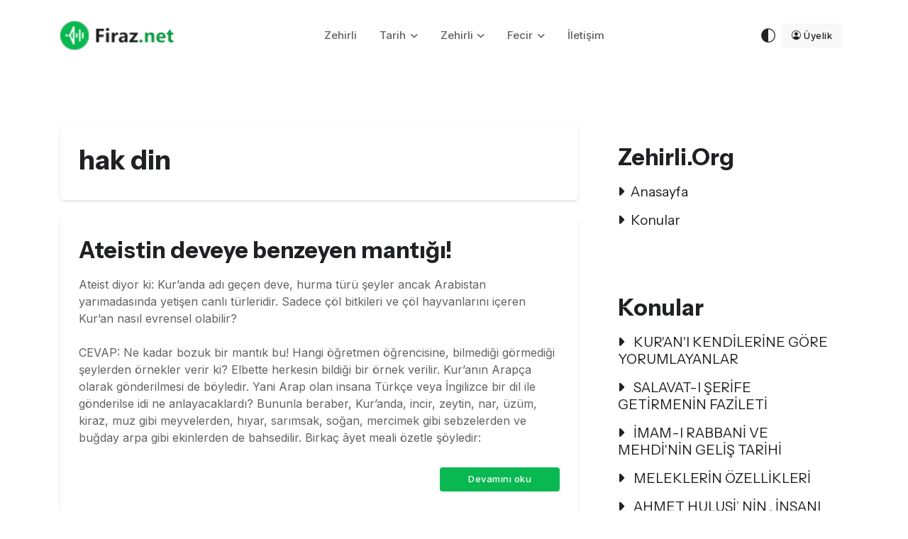

--- FILE ---
content_type: text/html; charset=UTF-8
request_url: https://zehirli.firaz.net/hak-din/default.asp
body_size: 11373
content:
<!DOCTYPE html>
<html lang="tr" dir="ltr">
<head>
  <title>hak din | firaz.net</title>


  <meta charset="utf-8">
  <meta name="viewport" content="width=device-width, initial-scale=1, shrink-to-fit=no">
  <meta name="author" content="firaz.net">
 <meta name="description" content="Firaz.Net" /><meta name="keywords" content="Firaz.Net" />
        <link rel="canonical" href="https://zehirli.firaz.net/hak-din/default.asp"><script async src="https://www.googletagmanager.com/gtag/js?id=G-R6HXYHGC9H"></script>
<script async src="https://pagead2.googlesyndication.com/pagead/js/adsbygoogle.js?client=ca-pub-9236079796106904"
     crossorigin="anonymous"></script>
<script>
  window.dataLayer = window.dataLayer || [];
  function gtag(){dataLayer.push(arguments);}
  gtag('js', new Date());

  gtag('config', 'G-R6HXYHGC9H');
</script>   
  <!-- Dark mode -->
  <script>
  const storedTheme = localStorage.getItem('theme');
  
  const getPreferredTheme = () => {
    if (storedTheme) {
      return storedTheme;
    }
    return window.matchMedia('(prefers-color-scheme: dark)').matches ? 'dark' : 'light';
  }

  const setTheme = function (theme) {
    if (theme === 'auto') {
      if (window.matchMedia('(prefers-color-scheme: dark)').matches) {
        document.documentElement.setAttribute('data-bs-theme', 'dark');
      } else {
        document.documentElement.setAttribute('data-bs-theme', 'light');
      }
    } else {
      document.documentElement.setAttribute('data-bs-theme', theme);
    }
  }

  setTheme(getPreferredTheme());

  window.addEventListener('DOMContentLoaded', () => {
    const el = document.querySelector('.theme-icon-active');
    if(el != 'undefined' && el != null) {
      const showActiveTheme = theme => {
        const activeThemeIcon = document.querySelector('.theme-icon-active use');
        const btnToActive = document.querySelector(`[data-bs-theme-value="${theme}"]`);
        const svgOfActiveBtn = btnToActive.querySelector('.mode-switch use').getAttribute('href');

        document.querySelectorAll('[data-bs-theme-value]').forEach(element => {
          element.classList.remove('active');
        });

        btnToActive.classList.add('active');
        activeThemeIcon.setAttribute('href', svgOfActiveBtn);
      }

      window.matchMedia('(prefers-color-scheme: dark)').addEventListener('change', () => {
        if (storedTheme !== 'light' && storedTheme !== 'dark') {
          setTheme(getPreferredTheme());
        }
      });

      showActiveTheme(getPreferredTheme());

      document.querySelectorAll('[data-bs-theme-value]')
        .forEach(toggle => {
          toggle.addEventListener('click', () => {
            const theme = toggle.getAttribute('data-bs-theme-value');
            localStorage.setItem('theme', theme);
            setTheme(theme);
            showActiveTheme(theme);
          });
        });
    }
  });
    
  </script>

  <!-- Favicon -->
  <link rel="shortcut icon" href="https://www.firaz.net/kapak/f3/images/favicon.ico">

  <!-- Google Font -->
  <link rel="preconnect" href="https://fonts.googleapis.com">
  <link rel="preconnect" href="https://fonts.gstatic.com" crossorigin>
  <link href="https://fonts.googleapis.com/css2?family=Instrument+Sans:wght@400;500;600;700&family=Inter:wght@400;500;600&display=swap" rel="stylesheet">

  <!-- Plugins CSS -->
  <link rel="stylesheet" type="text/css" href="https://www.firaz.net/kapak/f3/vendor/font-awesome/css/all.min.css">
  <link rel="stylesheet" type="text/css" href="https://www.firaz.net/kapak/f3/vendor/bootstrap-icons/bootstrap-icons.css">
  <link rel="stylesheet" type="text/css" href="https://www.firaz.net/kapak/f3/vendor/swiper/swiper-bundle.min.css">

  <!-- Theme CSS -->
  <link rel="stylesheet" type="text/css" href="https://www.firaz.net/kapak/f3/css/style.css">
  


</head>

<body>
  
<header class="header-sticky header-absolute">
  <nav class="navbar navbar-expand-xl">
    <div class="container">
      <a class="navbar-brand me-0" href="https://www.firaz.net">
        <img class="light-mode-item navbar-brand-item" src="https://www.firaz.net/kapak/f3/logo.png" alt="logo">
        <img class="dark-mode-item navbar-brand-item" src="https://www.firaz.net/kapak/f3/logo-light.png" alt="logo">
      </a>

      <!-- Main navbar START -->
      <div class="navbar-collapse collapse" id="navbarCollapse">
        <ul class="navbar-nav navbar-nav-scroll dropdown-hover mx-auto">
<li class="nav-item"> <a class="nav-link" href="https://zehirli.firaz.net/">Zehirli</a></li> </li>
  



          <!-- Nav item -->
          <li class="nav-item dropdown">
            <a class="nav-link dropdown-toggle" href="#" data-bs-toggle="dropdown" data-bs-auto-close="outside" aria-haspopup="true" aria-expanded="false">Tarih</a>
            <ul class="dropdown-menu"> 
              
              <li><a class="dropdown-item"  href="https://dinler.firaz.net">Dinler Tarihi</a></li>
              <li><a class="dropdown-item"  href="https://darbeler.firaz.net">Darbeler Tarihi</a></li>
              <li><a class="dropdown-item"  href="https://www.hurrem.net">Hürrem Sultan</a></li>
              <li><a class="dropdown-item"  href="https://kosem.firaz.net">Kösem Sultan</a></li>
              <li><a class="dropdown-item"  href="https://kriz.firaz.net">Kriz Yönetimi</a></li> 
              <li><a class="dropdown-item"  href="https://haramiler.firaz.net">Haramiler</a></li>
              <li><a class="dropdown-item"  href="https://tarih.firaz.net">Tarih</a></li>
  
            </ul>
          </li>
          <li class="nav-item dropdown">
            <a class="nav-link dropdown-toggle" href="#" data-bs-toggle="dropdown" data-bs-auto-close="outside" aria-haspopup="true" aria-expanded="false">Zehirli</a>
            <ul class="dropdown-menu"> 
              
              <li><a class="dropdown-item" href="https://efkar.firaz.net">Efkar</a></li>
              <li><a class="dropdown-item" href="https://www.empoze.net">Empoze</a></li>
              <li><a class="dropdown-item" href="https://tehlikeli.firaz.net">Tehlikeli</a></li>
              <li><a class="dropdown-item" href="https://iftira.firaz.net">İftira</a></li>
              <li><a class="dropdown-item" href="https://seytan.firaz.net">Şeytan Üçgeni</a></li>
              <li><a class="dropdown-item" href="https://suclular.firaz.net">Suçlular</a></li>
              <li><a class="dropdown-item" href="https://www.zehirli.org">Zehirli</a></li>
  
            </ul>
          </li>
          <li class="nav-item dropdown">
            <a class="nav-link dropdown-toggle" href="#" data-bs-toggle="dropdown" data-bs-auto-close="outside" aria-haspopup="true" aria-expanded="false">Fecir</a>
            <ul class="dropdown-menu"> 
              
              <li><a class="dropdown-item" href="https://strateji.firaz.net">Strateji</a></li>
              <li><a class="dropdown-item" href="https://telkin.firaz.net">Telkin</a></li>
              <li><a class="dropdown-item" href="https://masal.firaz.net">Masal</a></li>
              <li><a class="dropdown-item" href="https://mahrem.firaz.net">Mahrem</a></li>
              <li><a class="dropdown-item" href="https://garip.firaz.net">Garip</a></li>
              <li><a class="dropdown-item" href="https://kanser.firaz.net">Kanser</a></li>
              <li><a class="dropdown-item" href="https://fecir.firaz.net">Fecir</a></li>
  
            </ul>
          </li>
  
          <li class="nav-item"> <a class="nav-link" href="#">İletişim</a> </li>
        </ul>
      </div>
      <!-- Main navbar END -->

      <!-- Buttons -->
      <ul class="nav align-items-center dropdown-hover ms-sm-2">
        <!-- Dark mode option START -->
        <li class="nav-item dropdown dropdown-animation">
          <button class="btn btn-link mb-0 px-2 lh-1" id="bd-theme"
          type="button"
          aria-expanded="false"
          data-bs-toggle="dropdown"
          data-bs-display="static">
          <svg xmlns="http://www.w3.org/2000/svg" width="20" height="20"  class="bi bi-circle-half theme-icon-active fill-mode fa-fw" viewBox="0 0 16 16">
            <path d="M8 15A7 7 0 1 0 8 1v14zm0 1A8 8 0 1 1 8 0a8 8 0 0 1 0 16z"/>
            <use href="#"></use>
          </svg>
          </button>

          <ul class="dropdown-menu min-w-auto dropdown-menu-end" aria-labelledby="bd-theme">
            <li class="mb-1">
              <button type="button" class="dropdown-item d-flex align-items-center" data-bs-theme-value="light">
                <svg width="16" height="16" fill="currentColor" class="bi bi-brightness-high-fill fa-fw mode-switch me-1" viewBox="0 0 16 16">
                  <path d="M12 8a4 4 0 1 1-8 0 4 4 0 0 1 8 0zM8 0a.5.5 0 0 1 .5.5v2a.5.5 0 0 1-1 0v-2A.5.5 0 0 1 8 0zm0 13a.5.5 0 0 1 .5.5v2a.5.5 0 0 1-1 0v-2A.5.5 0 0 1 8 13zm8-5a.5.5 0 0 1-.5.5h-2a.5.5 0 0 1 0-1h2a.5.5 0 0 1 .5.5zM3 8a.5.5 0 0 1-.5.5h-2a.5.5 0 0 1 0-1h2A.5.5 0 0 1 3 8zm10.657-5.657a.5.5 0 0 1 0 .707l-1.414 1.415a.5.5 0 1 1-.707-.708l1.414-1.414a.5.5 0 0 1 .707 0zm-9.193 9.193a.5.5 0 0 1 0 .707L3.05 13.657a.5.5 0 0 1-.707-.707l1.414-1.414a.5.5 0 0 1 .707 0zm9.193 2.121a.5.5 0 0 1-.707 0l-1.414-1.414a.5.5 0 0 1 .707-.707l1.414 1.414a.5.5 0 0 1 0 .707zM4.464 4.465a.5.5 0 0 1-.707 0L2.343 3.05a.5.5 0 1 1 .707-.707l1.414 1.414a.5.5 0 0 1 0 .708z"/>
                  <use href="#"></use>
                </svg>Light
              </button>
            </li>
            <li class="mb-1">
              <button type="button" class="dropdown-item d-flex align-items-center" data-bs-theme-value="dark">
                <svg xmlns="http://www.w3.org/2000/svg" width="16" height="16" fill="currentColor" class="bi bi-moon-stars-fill fa-fw mode-switch me-1" viewBox="0 0 16 16">
                  <path d="M6 .278a.768.768 0 0 1 .08.858 7.208 7.208 0 0 0-.878 3.46c0 4.021 3.278 7.277 7.318 7.277.527 0 1.04-.055 1.533-.16a.787.787 0 0 1 .81.316.733.733 0 0 1-.031.893A8.349 8.349 0 0 1 8.344 16C3.734 16 0 12.286 0 7.71 0 4.266 2.114 1.312 5.124.06A.752.752 0 0 1 6 .278z"/>
                  <path d="M10.794 3.148a.217.217 0 0 1 .412 0l.387 1.162c.173.518.579.924 1.097 1.097l1.162.387a.217.217 0 0 1 0 .412l-1.162.387a1.734 1.734 0 0 0-1.097 1.097l-.387 1.162a.217.217 0 0 1-.412 0l-.387-1.162A1.734 1.734 0 0 0 9.31 6.593l-1.162-.387a.217.217 0 0 1 0-.412l1.162-.387a1.734 1.734 0 0 0 1.097-1.097l.387-1.162zM13.863.099a.145.145 0 0 1 .274 0l.258.774c.115.346.386.617.732.732l.774.258a.145.145 0 0 1 0 .274l-.774.258a1.156 1.156 0 0 0-.732.732l-.258.774a.145.145 0 0 1-.274 0l-.258-.774a1.156 1.156 0 0 0-.732-.732l-.774-.258a.145.145 0 0 1 0-.274l.774-.258c.346-.115.617-.386.732-.732L13.863.1z"/>
                  <use href="#"></use>
                </svg>Dark
              </button>
            </li>
            <li>
              <button type="button" class="dropdown-item d-flex align-items-center active" data-bs-theme-value="auto">
                <svg xmlns="http://www.w3.org/2000/svg" width="16" height="16" fill="currentColor" class="bi bi-circle-half fa-fw mode-switch me-1" viewBox="0 0 16 16">
                  <path d="M8 15A7 7 0 1 0 8 1v14zm0 1A8 8 0 1 1 8 0a8 8 0 0 1 0 16z"/>
                  <use href="#"></use>
                </svg>Auto
              </button>
            </li>
          </ul>
        </li>
        <!-- Dark mode option END -->

        <!-- Sign up button -->
        <li class="nav-item me-2 d-none d-sm-block">
          <a href="https://lobi.firaz.net" class="btn btn-sm btn-light mb-0"><i class="bi bi-person-circle me-1"></i>Üyelik</a>
        </li>


 


        <li class="nav-item">
          <button class="navbar-toggler ms-sm-3 p-2" type="button" data-bs-toggle="collapse" data-bs-target="#navbarCollapse" aria-controls="navbarCollapse" aria-expanded="false" aria-label="Toggle navigation">
            <span class="navbar-toggler-animation">
              <span></span>
              <span></span>
              <span></span>
            </span>
          </button>
        </li> 
      </ul>

    </div>
  </nav>
  <!-- Logo Nav END -->
</header>
<!-- Header END -->

<!-- **************** MAIN CONTENT START **************** -->
<main>






 


<section class="position-relative overflow-hidden pb-0 pt-xl-9">
  <div class="container">
    <div class="row"> 
      <div class="col-lg-8">
        <div class="   bg-transparent p-0"><div class="row"><div class="col-xl-12 col-lg-12 col-md-12"><div class="card card-body shadow-sm   p-4 mb-4"><h3>hak din</h3></div></div> 
 
			  

<div class="col-xl-12 col-lg-12 col-md-12"><div class="card card-body shadow-sm   p-4 mb-4"><a href="https://zehirli.firaz.net/mevzular/ateistin-deveye-benzeyen-mantigi.html" class="text-dark"><h4 class="font-weight-semibold mb-3">Ateistin deveye benzeyen mantığı!</h4></a><p class="mb-1">Ateist diyor ki: Kur’anda adı geçen deve, hurma türü şeyler ancak Arabistan yarımadasında yetişen canlı türleridir. Sadece çöl bitkileri ve çöl hayvanlarını içeren Kur’an nasıl evrensel olabilir?<br><br>CEVAP: Ne kadar bozuk bir mantık bu! Hangi öğretmen öğrencisine, bilmediği görmediği şeylerden örnekler verir ki? Elbette herkesin bildiği bir örnek verilir. Kur’anın Arapça olarak gönderilmesi de böyledir. Yani Arap olan insana Türkçe veya İngilizce bir dil ile gönderilse idi ne anlayacaklardı? Bununla beraber, Kur’anda, incir, zeytin, nar, üzüm, kiraz, muz gibi meyvelerden, hıyar, sarımsak, soğan, mercimek gibi sebzelerden ve buğday arpa gibi ekinlerden de bahsedilir. Birkaç âyet meali özetle şöyledir:</p><div class="d-grid gap-2 d-md-flex justify-content-md-end"><a href="https://zehirli.firaz.net/mevzular/ateistin-deveye-benzeyen-mantigi.html" class="btn btn-primary btn-sm mt-4 col-md-3" title="Ateistin deveye benzeyen mantığı!">Devamını oku</a></div></div></div><div class="col-xl-12 col-lg-12 col-md-12"><div class="card card-body shadow-sm   p-4 mb-4"><a href="https://zehirli.firaz.net/mevzular/evrensel-hak-din-yalniz-islamdir.html" class="text-dark"><h4 class="font-weight-semibold mb-3">Evrensel hak din yalnız İslamdır</h4></a><p class="mb-1">Bir ateist, İslamiyetin evrensel olmadığını, sadece Arapların dini olduğunu söyleyerek bazı sualler sordu. Ateist, “Kur’an evrensel midir?” diyor.<br><br>CEVAP: Elbette evrenseldir. Başka bir din de gelmeyecektir. Hz. Muhammed son Peygamberdir. Kur’anda bildiriliyor ki: (Muhammed, Allahın resulü ve peygamberlerin sonuncusudur.) [Ahzab 40], (De ki, ey insanlar, ben, Allahın hepiniz için gönderdiği Resulüyüm.) [Araf 158], (Biz seni bütün alemlere rahmet olarak gönderdik.) [Enbiya 107] , (Hak din yalnız İslamdır.) [Al-i İmran 19], (İslam dininden başka din isteyenlerin, dinlerini Allah kabul etmez.) [Al-i İmran 85], (Her dinden üstün kılmak üzere, resulünü, doğruluk rehberi Kur’an ve hak din İslam ile gönderen Allahtır.) [Feth 28]</p><div class="d-grid gap-2 d-md-flex justify-content-md-end"><a href="https://zehirli.firaz.net/mevzular/evrensel-hak-din-yalniz-islamdir.html" class="btn btn-primary btn-sm mt-4 col-md-3" title="Evrensel hak din yalnız İslamdır">Devamını oku</a></div></div></div><div class="col-xl-12 col-lg-12 col-md-12"><div class="card card-body shadow-sm   p-4 mb-4"><a href="https://zehirli.firaz.net/isamesih/hz.-isa-as-geldiginde.html" class="text-dark"><h4 class="font-weight-semibold mb-3">Hz. İsa (a.s.) Geldiğinde</h4></a><p class="mb-1">Hz. İsa’nın (as) âhirzamanda yeniden yeryüzüne gelmesini hikmet-i İlâhiye gerekli görmektedir. Çünkü onun üç yıllık peygamberliği döneminde yarım kalan ve yapması gereken çok önemli görevler bulunmaktadır. Bunları özetlemek gerekirse şunlar söylenebilir: <br><br>1. Hz. İsa (as), Hz. Mehdî’ye tâbi olacak ve şeriat-ı Muhammediye ile amel edecektir. <br><br>2. Hıristiyanlığı hurafelerden arındıracak, teslisi Tevhide dönüştürecektir. <br><br>3. Barışa muhtaç olan insanlığı barış, sulh ve sükûna kavuşturacaktır. <br><br>4. Küfrü, ateizmi, dinsizliği, bunu yaymaya çalışan Deccalı öldürecektir. <br><br>5. Yahudîlerle mücadele edecek, şerlerini etkisiz hâle getirecektir. <br><br>6. Bolluk ve berekete vesile olacaktır.</p><div class="d-grid gap-2 d-md-flex justify-content-md-end"><a href="https://zehirli.firaz.net/isamesih/hz.-isa-as-geldiginde.html" class="btn btn-primary btn-sm mt-4 col-md-3" title="Hz. İsa (a.s.) Geldiğinde">Devamını oku</a></div></div></div><div class="col-xl-12 col-lg-12 col-md-12"><div class="card card-body shadow-sm   p-4 mb-4"><a href="https://zehirli.firaz.net/itikadi-konular/iman-ve-islam.html" class="text-dark"><h4 class="font-weight-semibold mb-3">İMAN ve İSLAM</h4></a><p class="mb-1">İman Nedir?<br><br>Hz.Peygamberin, Allah'tan getirdiği kesin olarak bilinen hükümlerin doğruluğunu kabul ve tasdik etmektir. (1)<br><br>İman esasında kalp ile olur, dil ile ifade edilir. Kısaca iman, Peygamberin getirdiği ilahi emir, hüküm ve bilgileri samimi olarak kabul ve tasdik etmektir. İnsanı gerçek saadete ulaştıran iman budur. Allahu Teala'nın kulunu sevmesi bu imana bağlıdır. Bunun için iman esasları doğru, güzel ve tam bir şekilde öğrenilmeli ve gereği yerine getirilmelidir. (2)<br><br>Allahü teâlâ'ya inanmandır. Meleklerine inanmandır. Kitaplarına inanmandır. Peygamberlerine inanmandır. Ahıret gününe inanmandır. Kaderin hayrına ve şer­rine inanmanır. (3) <br><br>İslam Nedir ?</p><div class="d-grid gap-2 d-md-flex justify-content-md-end"><a href="https://zehirli.firaz.net/itikadi-konular/iman-ve-islam.html" class="btn btn-primary btn-sm mt-4 col-md-3" title="İMAN ve İSLAM">Devamını oku</a></div></div></div><div class="col-xl-12 col-lg-12 col-md-12"><div class="card card-body shadow-sm   p-4 mb-4"><a href="https://zehirli.firaz.net/itikadi-konular/dinde-kolaylik.html" class="text-dark"><h4 class="font-weight-semibold mb-3">Dinde Kolaylık</h4></a><p class="mb-1">"Dinde kolaylık vardır. Güçleştirmeyin, kolaylaştırın! Nefret ettirmeyin, sevindirin!" gibi ifadelerden yanlış mana çıkararak dini değiştirmeğe kalkmak, büyük hatâdır. "Kolaylaştırın" demek, kolayınıza geleni yapın demek değildir. <br><br>Kışın abdest almak zordur. Abdest alınmasa da olur." denemez. <br><br>Başa mesh oluyor da yüze niçin olmasın! Güçleştirmeyin yüze de mesh edin! denemez. <br><br>Nakli esas almadan yazarının kafasına göre olan kitablara itibar etmemelidir.<br><br>Dinimiz, emirlerde kolaylık olduğunu bildirmektedir. Bütün emirlerde kolaylık gösterilmesi, Allahü teâlânın ni'metlerinin en kıymetlisidir. 24 saat içinde 5 vakit namaz kılmayı emir buyurmuştur ki, hepsi bir saat bile sürmez.</p><div class="d-grid gap-2 d-md-flex justify-content-md-end"><a href="https://zehirli.firaz.net/itikadi-konular/dinde-kolaylik.html" class="btn btn-primary btn-sm mt-4 col-md-3" title="Dinde Kolaylık">Devamını oku</a></div></div></div><div class="col-xl-12 col-lg-12 col-md-12"><div class="card card-body shadow-sm   p-4 mb-4"><a href="https://zehirli.firaz.net/itikad-eseslari/kuranda-peygamberler.html" class="text-dark"><h4 class="font-weight-semibold mb-3">KUR’AN’DA ADI GEÇEN PEYGAMBERLER</h4></a><p class="mb-1">Vahiy meleği vasıtasıyla Yüce Allah tarafından gönderilen ilâhî emirleri ve yasakları insanlara bildirmekle vazifeli kimselere Kur’an-ı Kerîm’in dilinde "Nebî, resûl, beşir ve nezîr" adlari verilir. Bunlar her bakimdan üstün ve seçkin kimselerdir. Peygamberler günah işlemezler, yalan söylemezler, emanete hiyanet etmezler, Allah’tan aldıkları emirleri olduğu gibi insanlara bildirirler. Çok zekî, uyanık ve mantıklı kimselerdir. Peygamberlerin bir kısmı bir kavme, bir bölgeye, bazıları da bütün âleme ve insanlığa gönderilmiştir. Bunların ne kadar oldukları bildirilmemiştir; sayılarını ancak Allah bilir. Kur’an-ı Kerîmde peygamberlerin sadece bir kısmından bahsedilir. Onlar da şunlardır:<br><br>1. Hz. Adem (a.s)<br>2. Hz. Idris (a.s)</p><div class="d-grid gap-2 d-md-flex justify-content-md-end"><a href="https://zehirli.firaz.net/itikad-eseslari/kuranda-peygamberler.html" class="btn btn-primary btn-sm mt-4 col-md-3" title="KUR’AN’DA ADI GEÇEN PEYGAMBERLER">Devamını oku</a></div></div></div><div class="col-xl-12 col-lg-12 col-md-12"><div class="card card-body shadow-sm   p-4 mb-4"><a href="https://zehirli.firaz.net/itikad-eseslari/dinlerde-bir-olan-esaslar.html" class="text-dark"><h4 class="font-weight-semibold mb-3">PEYGAMBERLERİN BİLDİRDİKLERİ DİNLERDE BİR OLAN ESASLAR</h4></a><p class="mb-1">Peygamberlerin getirdikleri dinlere "Hak din" veya "Semavî din" denir. Hak dinin bir takım mümeyyiz vasıfları vardır:<br><br>- Hak din, bir peygamberin Allah’tan vahiy suretiyle alıp insanlara bildirdiği hükümler ve kanunlar şeklinde oluşur.<br><br>- Hak din, kâinata mutlak olarak hakim olan bir Allah’a îman ve Ona kulluk etme esasına dayanır.<br><br>- Hak din, uhrevî mesuliyeti (ahiret hayatını) kabulü ve buna imanı emreder.<br><br>- Hak din, nübüvvete (peygamberlik müessesine) iman esasına dayanır.<br><br>- Hak din, mukaddes bir kitaba dayanır.<br><br>- Hak din, meleklere imanı (manevî varlıkların var olduğunu kabul etmeyi) emreder.<br><br>- Hak dinde ibadet sadece Yüce Allah’a tazîm ve Ona samimiyetle bağlanmak kastiyle yapılır.</p><div class="d-grid gap-2 d-md-flex justify-content-md-end"><a href="https://zehirli.firaz.net/itikad-eseslari/dinlerde-bir-olan-esaslar.html" class="btn btn-primary btn-sm mt-4 col-md-3" title="PEYGAMBERLERİN BİLDİRDİKLERİ DİNLERDE BİR OLAN ESASLAR">Devamını oku</a></div></div></div><div class="col-xl-12 col-lg-12 col-md-12"><div class="card card-body shadow-sm   p-4 mb-4"><a href="https://zehirli.firaz.net/konu/bazi-sorulara-kur-an-dan-cevaplar.html" class="text-dark"><h4 class="font-weight-semibold mb-3">Bazı sorulara Kur'an'dan cevaplar</h4></a><p class="mb-1">Değerli okuyucular, misyoner faaliyetlerinin yoğunlaşmasıyla, bazı sorular sıkça sorulur oldu. Aşağıda, bu sorulardan bazılarını ve Kur’an’dan cevaplarını arz etmeye çalışacağım.<br><br>Soru: Biliyoruz ki, hak din çeşit çeşit değil, tektir. Haliyle Hazreti İbrahim’in dini de öyledir. Oysa, Hz. İbrahim’in dininden bahsedilirken, onun çeşit çeşit dini varmış gibi, çoğul olarak “İbrâhîmî dinler” deniliyor. Buna Kur’an’dan cevap, yani bu konuda açık bir ayet var mı?<br><br>Cevap: Var: “Kendini bilmeyen (ahmak)lardan başka kim İbrahim’in dininden yüz çevirir!” (Bakara, ayet: 130)</p><div class="d-grid gap-2 d-md-flex justify-content-md-end"><a href="https://zehirli.firaz.net/konu/bazi-sorulara-kur-an-dan-cevaplar.html" class="btn btn-primary btn-sm mt-4 col-md-3" title="Bazı sorulara Kur'an'dan cevaplar">Devamını oku</a></div></div></div></div>

 


        </div>
      </div>
      <!-- Main content END -->

      <!-- Right sidebar START -->
      <div class="col-lg-4   ">
        <div class="row mb-5  mb-lg-0"><div class="col-12 col-sm-6 col-lg-12">

            <!-- Related Topic START -->
            <div class="card  card-transition bg-soft-primary shadow-none  p-4 mb-4"><h4 class="mb-3">Zehirli.Org</h4><div class="d-flex justify-content-between align-items-center mb-2">
                <a href="https://zehirli.firaz.net/" class="h6 fw-light"><i class="fas fa-caret-right text-orange me-2"></i>Anasayfa</a> 
              </div>
              <!-- Item -->
              <div class="d-flex justify-content-between align-items-center mb-2">
                <a href="https://zehirli.firaz.net/konular.html" class="h6 fw-light"><i class="fas fa-caret-right text-orange me-2"></i>Konular</a> 
              </div> </div></div>
            <div class="col-12 col-sm-6 col-lg-12">
              <!-- Tags START -->
              <div class="card  card-transition bg-soft-danger shadow-none p-4 mb-4">
                <h4 class="mb-3">Konular</h4>  <div class="d-flex justify-content-between align-items-center mb-2">
                  <a href="https://zehirli.firaz.net/konu/kur-an-i-kendilerine-gore-yorumlayanlar.html" class="h6 fw-light"><i class="fas fa-caret-right text-orange me-2"></i> KUR'AN'I KENDİLERİNE GÖRE YORUMLAYANLAR</a> 
                </div>  <div class="d-flex justify-content-between align-items-center mb-2">
                  <a href="https://zehirli.firaz.net/konu/salavat-i-serife-getirmenin-fazileti.html" class="h6 fw-light"><i class="fas fa-caret-right text-orange me-2"></i> SALAVAT-I ŞERİFE GETİRMENİN FAZİLETİ</a> 
                </div>  <div class="d-flex justify-content-between align-items-center mb-2">
                  <a href="https://zehirli.firaz.net/konu/imam-i-rabbani-ve-mehdi-nin-gelis-tarihi.html" class="h6 fw-light"><i class="fas fa-caret-right text-orange me-2"></i> İMAM-I RABBANİ VE MEHDİ'NİN GELİŞ TARİHİ</a> 
                </div>  <div class="d-flex justify-content-between align-items-center mb-2">
                  <a href="https://zehirli.firaz.net/itikad-eseslari/meleklerin-ozellikleri.html" class="h6 fw-light"><i class="fas fa-caret-right text-orange me-2"></i> MELEKLERİN ÖZELLİKLERİ</a> 
                </div>  <div class="d-flex justify-content-between align-items-center mb-2">
                  <a href="https://zehirli.firaz.net/konu/ahmet-hulusi-nin-insani-kufre-sokacacak-yanlislari.html" class="h6 fw-light"><i class="fas fa-caret-right text-orange me-2"></i> AHMET HULUSİ’ NİN , İNSANI KÜFRE SOKACAK YANLIŞLARI</a> 
                </div>  <div class="d-flex justify-content-between align-items-center mb-2">
                  <a href="https://zehirli.firaz.net/konu/seytan-fisiltisi-vesvese.html" class="h6 fw-light"><i class="fas fa-caret-right text-orange me-2"></i> ŞEYTAN FISILTISI VESVESE</a> 
                </div>  <div class="d-flex justify-content-between align-items-center mb-2">
                  <a href="https://zehirli.firaz.net/konu-1771.html" class="h6 fw-light"><i class="fas fa-caret-right text-orange me-2"></i> SEYYİD KUTUP KİMDİR ?</a> 
                </div>  <div class="d-flex justify-content-between align-items-center mb-2">
                  <a href="https://zehirli.firaz.net/itikad-eseslari/kuranda-peygamberler.html" class="h6 fw-light"><i class="fas fa-caret-right text-orange me-2"></i> KUR’AN’DA ADI GEÇEN PEYGAMBERLER</a> 
                </div>  <div class="d-flex justify-content-between align-items-center mb-2">
                  <a href="https://zehirli.firaz.net/itikad-eseslari/ahiret-nedir.html" class="h6 fw-light"><i class="fas fa-caret-right text-orange me-2"></i> AHİRET NEDİR?</a> 
                </div>  <div class="d-flex justify-content-between align-items-center mb-2">
                  <a href="https://zehirli.firaz.net/itikad-eseslari/ilgili-ayet-ve-hadisler.html" class="h6 fw-light"><i class="fas fa-caret-right text-orange me-2"></i> KAZA VE KADERLE İLGİLİ AYET VE HADİSLER</a> 
                </div> </div></div> <div class="col-12 col-sm-6 col-lg-12">
            <!-- Tags START -->
            <div class="card  card-body   shadow-none  p-4 mb-4">
              <h4 class="mb-3">Anahtar Kelimeler</h4> <div > <a class="btn btn-soft-secondary btn-xs mb-1" href="https://zehirli.firaz.net/islam/default.asp"> islam</a></li> <a class="btn btn-soft-secondary btn-xs mb-1" href="https://zehirli.firaz.net/sunnet/default.asp"> Sünnet</a></li> <a class="btn btn-soft-secondary btn-xs mb-1" href="https://zehirli.firaz.net/iman/default.asp"> iman</a></li> <a class="btn btn-soft-secondary btn-xs mb-1" href="https://zehirli.firaz.net/sapik-firkalar/default.asp"> sapık fırkalar</a></li> <a class="btn btn-soft-secondary btn-xs mb-1" href="https://zehirli.firaz.net/ebubekir-sifil/index.asp"> Dr. Ebubekir Sifil</a></li> <a class="btn btn-soft-secondary btn-xs mb-1" href="https://zehirli.firaz.net/din-tahripcileri/default.asp"> din tahripçileri</a></li> <a class="btn btn-soft-secondary btn-xs mb-1" href="https://zehirli.firaz.net/peygamber-efendimize-uymak/default.asp"> Peygamber efendimize uymak</a></li> <a class="btn btn-soft-secondary btn-xs mb-1" href="https://zehirli.firaz.net/mezhepsizler/default.asp"> mezhepsizler</a></li> <a class="btn btn-soft-secondary btn-xs mb-1" href="https://zehirli.firaz.net/kurani-kerim/default.asp"> Kur'an-ı Kerim</a></li> <a class="btn btn-soft-secondary btn-xs mb-1" href="https://zehirli.firaz.net/islam-dusmanlari/default.asp"> islam düşmanları</a></li> <a class="btn btn-soft-secondary btn-xs mb-1" href="https://zehirli.firaz.net/sunnete-tabi-olmak/default.asp"> sünnete tabi olmak</a></li> <a class="btn btn-soft-secondary btn-xs mb-1" href="https://zehirli.firaz.net/ehli-sunnet-vel-cemaat/default.asp"> ehli sünnet vel cemaat</a></li> <a class="btn btn-soft-secondary btn-xs mb-1" href="https://zehirli.firaz.net/inkarcilar/default.asp"> inkarcılar</a></li> <a class="btn btn-soft-secondary btn-xs mb-1" href="https://zehirli.firaz.net/ehli-sunnet-itikadi/default.asp"> ehli sünnet itikadı</a></li> <a class="btn btn-soft-secondary btn-xs mb-1" href="https://zehirli.firaz.net/ehli-sunnet-alimleri/default.asp"> ehli sünnet alimleri</a></li>  </div></div></div> </div></div></div><!-- Row END --></div></section>
</main>
<!-- **************** MAIN CONTENT END **************** -->

<!-- =======================
Footer START -->
<footer class="bg-dark position-relative overflow-hidden pb-0 pt-2 pt-lg-2" data-bs-theme="dark">

  <!-- SVG decoration -->
  <figure class="position-absolute top-0 start-0 mt-n8 ms-n9">
    <svg class="fill-mode" width="775px" height="834px" viewBox="0 0 775 834" style="enable-background:new 0 0 775 834; opacity: 0.05;" xml:space="preserve">
      <path d="M486.1,564.4c-3.6,2.5-7.4,4.8-11.3,6.4c-12,5.5-25.7,7.9-42.2,7.4c-30.6-1.1-65.6-12.5-102.8-24.4 c-50.7-16.2-103.3-33.4-152.5-27c-56.1,7.2-97.9,44.4-128,114l-0.4-0.2c67.5-156.1,181-119.5,281.1-87.1c37,12,72,23.2,102.5,24.3 c34.3,1.2,58.1-10.7,74.9-37.4C530.1,505,547.1,466,565,425.1C619.4,301,675.6,172.7,892.1,141.3l0.1,0.4 c-216.2,31.4-272.5,159.5-326.8,283.5c-18.1,41.1-35,79.7-57.7,115.6C501.6,550.7,494.5,558.5,486.1,564.4z"></path>
      <path d="M500.9,551.4c-43.7,31-103,15.8-165.5-0.2c-49.9-12.7-101.5-25.8-148.7-16.7c-53.3,10.5-93.2,49-121.6,118 l-0.5-0.1c15.3-37.1,33.3-64.7,55.1-84.7c19.5-17.7,41.3-28.6,66.7-33.7c47.4-9.2,99,3.9,148.9,16.6 c70.4,17.9,137.1,34.9,181.3-14.4c35.7-39.9,57.3-91.7,80.2-146.7c23.8-56.7,48.2-115.5,90.2-163.6c22.7-25.9,48.4-46.4,78.4-62.4 c33.9-18.1,72.2-30.3,117.1-37.1l0.1,0.4C695,155.3,645.2,274.5,597.1,389.7c-22.9,55-44.5,106.8-80.4,146.8 C512.3,542.4,506.6,547.3,500.9,551.4z"></path>
      <path d="M521.3,536.4c-21.9,15.5-48.4,23.4-80.8,23.8c-31.2,0.5-65.1-5.8-97.9-11.9c-49.3-9.2-100.2-18.7-145.7-6.5 c-51.1,13.7-88.9,53.7-116,122.6l-0.6-0.2c60.5-154.1,163.3-135,262.6-116.5c68.1,12.7,132.6,24.6,183.6-15.8 c48.1-38.2,71.1-100.6,95.6-166.5c20.3-55,41.4-111.6,78.3-158.1c20-25.1,42.7-44.9,69.2-60.5c30.1-17.5,64.2-29.1,104.3-35.4 l0.2,0.6c-167.2,26.3-210,141.9-251.4,253.5C598.3,431.5,575,493.8,527,532.2C525.1,533.8,523.2,535.1,521.3,536.4z"></path>
      <path d="M548.9,520.3c-4,2.9-8.2,5.6-12.6,8c-56.6,31.5-120.9,23.8-183,16.6c-51.7-6-100.4-11.8-144.6,3.2 c-49.9,16.9-85.5,57.7-111.3,128.2l-0.6-0.2c13.7-37.3,30.1-66,49.9-87.8c17.8-19.4,37.9-32.8,61.8-40.9 c44.3-15,93.1-9.3,144.9-3.2c62.1,7.2,126.3,14.8,182.8-16.6c59.6-33.2,82-104.7,105.9-180.4c17.1-54.3,34.7-110.5,67.2-156.6 c36.7-52,87.8-82.8,155.7-94l0.2,0.6c-151.9,25-187.8,139.3-222.3,250C620.4,417.6,599.4,484.5,548.9,520.3z"></path>
      <path d="M573.5,509.5c-8.2,5.8-17.4,10.7-27.7,14.6c-59.3,22-119.1,18.8-176.8,15.8c-53.2-2.8-103.3-5.3-147.1,12.5 C172.6,572.3,138.1,615.5,113,688l-0.5-0.1c25.1-72.7,59.6-115.9,108.9-136c44-18,94.2-15.3,147.6-12.6 c57.7,3,117.4,6.1,176.6-15.9c70.7-26.2,91.1-106.3,112.8-191.4c13.9-54.5,28.3-111,56.7-156.9C747,123.2,793,92.6,855.6,82l0,0.7 C716.3,106.5,687,221.4,658.9,332.2C640.4,405,622.6,474.4,573.5,509.5z"></path>
      <path d="M595.2,502.3c-11.3,8-24.6,14-40,17.4c-56.8,12.7-112,12.7-160.5,12.9c-60.2,0.1-112,0.2-157,21.1 c-49.5,23-84,69.3-108.5,146l-0.6-0.2c24.3-76.7,58.9-123.1,108.6-146.3c45.1-21.1,97.2-21.1,157.4-21.2 c48.6,0,103.6-0.1,160.5-12.9c81.6-18.3,99-106.7,117.4-200.6c10.7-55,22-112,46.6-158.2C747,108,788.6,77.5,846.5,67.2l0.1,0.8 C718,91.2,695.2,206.9,673.2,318.9C658.3,394.9,643.8,467.8,595.2,502.3z"></path>
      <path d="M615.3,497.4c-13.7,9.7-30.2,16-50.8,18c-44.4,4.6-86.5,5.8-123.6,6.8c-71.2,2-132.8,3.7-182,27.7 C206,575.6,169.8,627,145,711.3l-0.8-0.1c13-44.6,29-79.3,48.6-106.3c18.1-24.9,39.5-43.1,65.6-55.7 c49.5-24.1,110.9-25.8,182.4-27.7c37.1-1,79.3-2.2,123.5-6.7c92.6-9.4,106.2-106.5,120.5-209.2c7.8-55.9,15.9-113.6,37-160 c23.8-52.7,61.6-83.1,115.3-93.4l0.3,0.7c-53.4,10.1-91,40.4-114.6,92.9c-21.1,46.4-29.2,104.1-36.8,159.9 C674.6,386,663.8,463,615.3,497.4z"></path>
      <path d="M634.4,494c-15.5,11-35.2,17.2-60.4,17.3c-12.3,0.1-24.5,0.1-36.1,0.1c-103.7,0-185.5-0.1-246.4,26.4 c-63.5,27.7-103.7,85-130.5,185.5l-0.8-0.1c13.9-52.5,31.3-92.6,53.2-122.9c20.7-28.8,46.2-49.4,77.8-63.2 c61-26.6,142.9-26.4,246.6-26.4c11.7,0.1,23.8,0,36.1-0.1c103.8-0.2,112.9-105.6,122.5-217.2c4.7-56.9,9.9-115.5,27.5-162.4 c20-53.1,54.1-83.7,104.1-93.7l0.1,0.8c-49.5,9.8-83.5,40.3-103.3,93.1c-17.6,46.9-22.7,105.4-27.6,162 C690.1,378.2,682.9,459.6,634.4,494z"></path>
      <path d="M652.7,491.8c-17.9,12.7-40.7,17.7-69.2,15.4C328,486.2,228.3,517.5,177.2,735.2l-0.9-0.3 c25.9-110.7,64-171.6,127-204c66.6-34.2,160.2-34.6,280.3-24.7c32.2,2.6,56.9-4.1,75.4-20.5c42.1-37.4,45.1-118.6,48-204.7 c4-116.5,8.1-236.8,112.1-258.6l0.1,0.8C715.9,44.8,711.8,164.8,707.8,280.9c-3.1,86.3-5.8,167.7-48.3,205.2 C657.3,488.3,655,490.1,652.7,491.8z"></path>
      <path d="M670.6,490.3c-19.3,13.7-44.8,17.9-77.7,12.7c-138.5-21.4-227.1-13-287.3,27 c-55.4,36.8-89.1,101.7-112.4,216.9l-0.9-0.3C215.8,631,249.6,566,305.1,528.9c60.3-40.1,149.1-48.6,288.1-27.3 c35.9,5.5,63,0,82.6-16.9c43.2-37.5,42.2-124.3,40.9-216.1C714.9,151,713,28.8,809.9,7.7l0.1,0.8c-96,21.1-94.3,142.7-92.7,260.6 c1.3,92.1,2.4,179-41.1,216.7C674.3,487.4,672.6,488.9,670.6,490.3z"></path>
    </svg>
  </figure>

  <!-- SVG decoration -->
  <div class="position-absolute top-0 end-0 mt-n3 me-n4">
    <img src="https://www.firaz.net/kapak/f3/images/elements/decoration-pattern-2.svg" style="opacity:0.05;" alt="">
  </div>

  <div class="container position-relative mt-5">
    <div class="row g-4 justify-content-between">

      <!-- Widget 1 START -->
      <div class="col-lg-3">
        <!-- logo -->
        <a class="me-0" href="index.html">
          <img class="light-mode-item h-40px" src="https://www.firaz.net/kapak/f3/logo.png" alt="logo">
          <img class="dark-mode-item h-40px" src="https://www.firaz.net/kapak/f3/logo-light.png" alt="logo">
        </a>

        <p class="mt-4 mb-2">Firaz.Net </p>
      </div>
      <!-- Widget 1 END -->

      <!-- Widget 2 START -->
      <div class="col-lg-9 col-xxl-8">
        <div class="row g-4">
          <!-- Link block -->
          <div class="col-6 col-md-2"> 
            <ul class="nav flex-column"> 

              <li class="nav-item"><a class="nav-link pt-0" href="https://tarih.firaz.net/">Tarih</a></li>
              <li class="nav-item"><a class="nav-link pt-0" href="https://www.hurrem.net/">Hürrem</a></li>
              <li class="nav-item"><a class="nav-link pt-0" href="https://kosem.firaz.net/">Kösem</a></li>
              <li class="nav-item"><a class="nav-link pt-0" href="https://darbeler.firaz.net/">Darbeler</a></li> 
            </ul>
          </div>

          <!-- Link block -->
          <div class="col-6 col-md-2">
            <ul class="nav flex-column">
              <li class="nav-item"><a class="nav-link pt-0" href="https://strateji.firaz.net/">Strateji</a></li>
              <li class="nav-item"><a class="nav-link pt-0" href="https://www.empoze.net/">Empoze</a></li> 
              <li class="nav-item"><a class="nav-link pt-0" href="https://suclular.firaz.net/">Suclular</a></li>
              <li class="nav-item"><a class="nav-link pt-0" href="https://ruya.firaz.net/">Rüya</a></li>
            </ul>
          </div>

          <!-- Link block -->
          <div class="col-6 col-md-2">
            <ul class="nav flex-column">
              <li class="nav-item"><a class="nav-link pt-0" href="https://www.zehirli.net/">Zehirli</a></li>
              <li class="nav-item"><a class="nav-link pt-0" href="https://iftira.firaz.net/">Iftira</a></li>
              <li class="nav-item"><a class="nav-link pt-0" href="https://tehlikeli.firaz.net/">Tehlikeli</a></li> 
              <li class="nav-item"><a class="nav-link pt-0" href="https://seytan.firaz.net/">Seytan</a></li> 
            </ul>
          </div>
          <div class="col-6 col-md-2">
            <ul class="nav flex-column">
              <li class="nav-item"><a class="nav-link pt-0" href="https://fecir.firaz.net/">Fecir</a></li> 
              <li class="nav-item"><a class="nav-link pt-0" href="https://mahrem.firaz.net/">Mahrem</a></li> 
              <li class="nav-item"><a class="nav-link pt-0" href="https://kanser.firaz.net/">Kanser</a></li>
              <li class="nav-item"><a class="nav-link pt-0" href="https://garip.firaz.net/">Garip</a></li>
            </ul>
          </div>
          <div class="col-6 col-md-2">
            <ul class="nav flex-column">
              <li class="nav-item"><a class="nav-link pt-0" href="https://kriz.firaz.net/">Kriz</a></li> 
              <li class="nav-item"><a class="nav-link pt-0" href="https://haramiler.firaz.net/">Haramiler</a></li>
              <li class="nav-item"><a class="nav-link pt-0" href="https://masal.firaz.net/">Masal</a></li>
              <li class="nav-item"><a class="nav-link pt-0" href="https://efkar.firaz.net/">Efkar</a></li>  
            </ul>
          </div>
          <div class="col-6 col-md-2">
            <ul class="nav flex-column">
              <li class="nav-item"><a class="nav-link pt-0" href="https://www.firaz.net/">Firaz</a></li>
              <li class="nav-item"><a class="nav-link pt-0" href="https://dinler.firaz.net/">Dinler</a></li>
              <li class="nav-item"><a class="nav-link pt-0" href="https://telkin.firaz.net/">Telkin</a></li> 
              <li class="nav-item"><a class="nav-link pt-0" href="https://www.namazvakti.net/" title="Namaz Vakti">Vakitler</a></li>
            </ul>
          </div>
        </div>
      </div>
      <!-- Widget 2 END -->
    </div>

    <!-- Divider -->
    <hr class="mt-4 mb-0">

    <!-- Bottom footer -->
    <div class="d-md-flex justify-content-between align-items-center text-center text-lg-start py-4">
      <!-- copyright text -->
      <div class="text-body"> <a href="https://www.firaz.net/" class="text-body text-primary-hover">Firaz.net</a>  © 2006-2025  </div>
      <!-- copyright links--> 
      <div class="dropdown dropup text-center text-md-end mt-3 mt-md-0">
        <a class="dropdown-toggle btn btn-sm btn-light mb-0" href="#" role="button" id="languageSwitcher" data-bs-toggle="dropdown" aria-expanded="false">
          <i class="fas fa-globe me-2"></i>Lisan
        </a>
        <ul class="dropdown-menu min-w-auto" aria-labelledby="languageSwitcher">
          <li><a class="dropdown-item me-4" href="#"><img class="fa-fw me-2" src="https://www.firaz.net/kapak/f3/images/flags/uk.svg" alt="">English</a></li>
          <li><a class="dropdown-item me-4" href="#"><img class="fa-fw me-2" src="https://www.firaz.net/kapak/f3/images/flags/gr.svg" alt="">German </a></li>
          <li><a class="dropdown-item me-4" href="#"><img class="fa-fw me-2" src="https://www.firaz.net/kapak/f3/images/flags/sp.svg" alt="">French</a></li>
        </ul>
      </div>
    </div>
  </div>
</footer>
<!-- =======================
Footer END -->

<!-- Back to top -->
<div class="back-top"></div>

<!-- Bootstrap JS -->
<script src="https://www.firaz.net/kapak/f3/vendor/bootstrap/dist/js/bootstrap.bundle.min.js"></script>

<!--Vendors-->
<script src="https://www.firaz.net/kapak/f3/vendor/ityped/index.js"></script>
<script src="https://www.firaz.net/kapak/f3/vendor/swiper/swiper-bundle.min.js"></script>

<!-- Theme Functions -->
<script src="https://www.firaz.net/kapak/f3/js/functions.js"></script>

</body>
</html>


--- FILE ---
content_type: text/html; charset=utf-8
request_url: https://www.google.com/recaptcha/api2/aframe
body_size: 267
content:
<!DOCTYPE HTML><html><head><meta http-equiv="content-type" content="text/html; charset=UTF-8"></head><body><script nonce="kc4-QX_Ar5XPJbHsz662MA">/** Anti-fraud and anti-abuse applications only. See google.com/recaptcha */ try{var clients={'sodar':'https://pagead2.googlesyndication.com/pagead/sodar?'};window.addEventListener("message",function(a){try{if(a.source===window.parent){var b=JSON.parse(a.data);var c=clients[b['id']];if(c){var d=document.createElement('img');d.src=c+b['params']+'&rc='+(localStorage.getItem("rc::a")?sessionStorage.getItem("rc::b"):"");window.document.body.appendChild(d);sessionStorage.setItem("rc::e",parseInt(sessionStorage.getItem("rc::e")||0)+1);localStorage.setItem("rc::h",'1764066469486');}}}catch(b){}});window.parent.postMessage("_grecaptcha_ready", "*");}catch(b){}</script></body></html>

--- FILE ---
content_type: text/css
request_url: https://www.firaz.net/kapak/f3/css/style.css
body_size: 55175
content:
@charset "UTF-8";
/*!
 * Bootstrap  v5.3.3 (https://getbootstrap.com/)
 * Copyright 2011-2024 The Bootstrap Authors
 * Licensed under MIT (https://github.com/twbs/bootstrap/blob/main/LICENSE)
 */
:root,
[data-bs-theme=light] {
  --bs-blue: #1d3b53;
  --bs-indigo: #6610f2;
  --bs-purple: #6f42c1;
  --bs-pink: #e83e8c;
  --bs-red: #d6293e;
  --bs-orange: #fd7e14;
  --bs-yellow: #f7c32e;
  --bs-green: #0cbc87;
  --bs-teal: #20c997;
  --bs-cyan: #17a2b8;
  --bs-black: #000;
  --bs-white: #fff;
  --bs-gray: #606261;
  --bs-gray-dark: #222427;
  --bs-gray-100: #f8f8f8;
  --bs-gray-200: #dce0e5;
  --bs-gray-300: #c5c5c7;
  --bs-gray-400: #96969a;
  --bs-gray-500: #85878a;
  --bs-gray-600: #606261;
  --bs-gray-700: #3e403f;
  --bs-gray-800: #222427;
  --bs-gray-900: #202124;
  --bs-primary: #09B850;
  --bs-white: #fff;
  --bs-secondary: #85878a;
  --bs-success: #0cbc87;
  --bs-info: #17a2b8;
  --bs-warning: #f7c32e;
  --bs-danger: #d6293e;
  --bs-light: #f8f8f8;
  --bs-dark: #202124;
  --bs-primary-rgb: 9, 184, 80;
  --bs-white-rgb: 255, 255, 255;
  --bs-secondary-rgb: 133, 135, 138;
  --bs-success-rgb: 12, 188, 135;
  --bs-info-rgb: 23, 162, 184;
  --bs-warning-rgb: 247, 195, 46;
  --bs-danger-rgb: 214, 41, 62;
  --bs-light-rgb: 248, 248, 248;
  --bs-dark-rgb: 32, 33, 36;
  --bs-primary-text-emphasis: #068138;
  --bs-secondary-text-emphasis: #5d5f61;
  --bs-success-text-emphasis: #08845f;
  --bs-info-text-emphasis: #107181;
  --bs-warning-text-emphasis: #ad8920;
  --bs-danger-text-emphasis: #961d2b;
  --bs-light-text-emphasis: #3e403f;
  --bs-dark-text-emphasis: #161719;
  --bs-primary-bg-subtle: #cef1dc;
  --bs-secondary-bg-subtle: #e7e7e8;
  --bs-success-bg-subtle: #cef2e7;
  --bs-info-bg-subtle: #d1ecf1;
  --bs-warning-bg-subtle: #fdf3d5;
  --bs-danger-bg-subtle: #f7d4d8;
  --bs-light-bg-subtle: #fcfcfc;
  --bs-dark-bg-subtle: #d2d3d3;
  --bs-primary-border-subtle: #9de3b9;
  --bs-secondary-border-subtle: #cecfd0;
  --bs-success-border-subtle: #9ee4cf;
  --bs-info-border-subtle: #a2dae3;
  --bs-warning-border-subtle: #fce7ab;
  --bs-danger-border-subtle: #efa9b2;
  --bs-light-border-subtle: #dce0e5;
  --bs-dark-border-subtle: #a6a6a7;
  --bs-white-rgb: 255, 255, 255;
  --bs-black-rgb: 0, 0, 0;
  --bs-font-sans-serif: system-ui, -apple-system, "Segoe UI", Roboto, "Helvetica Neue", "Noto Sans", "Liberation Sans", Arial, sans-serif, "Apple Color Emoji", "Segoe UI Emoji", "Segoe UI Symbol", "Noto Color Emoji";
  --bs-font-monospace: SFMono-Regular, Menlo, Monaco, Consolas, "Liberation Mono", "Courier New", monospace;
  --bs-gradient: linear-gradient(180deg, rgba(255, 255, 255, 0.15), rgba(255, 255, 255, 0));
  --bs-body-font-family: "Inter", sans-serif;
  --bs-body-font-size: 1rem;
  --bs-body-font-weight: 400;
  --bs-body-line-height: 1.5;
  --bs-body-color: #606261;
  --bs-body-color-rgb: 96, 98, 97;
  --bs-body-bg: #fff;
  --bs-body-bg-rgb: 255, 255, 255;
  --bs-emphasis-color: #000;
  --bs-emphasis-color-rgb: 0, 0, 0;
  --bs-secondary-color: rgba(96, 98, 97, 0.75);
  --bs-secondary-color-rgb: 96, 98, 97;
  --bs-secondary-bg: #dce0e5;
  --bs-secondary-bg-rgb: 220, 224, 229;
  --bs-tertiary-color: rgba(96, 98, 97, 0.5);
  --bs-tertiary-color-rgb: 96, 98, 97;
  --bs-tertiary-bg: #f8f8f8;
  --bs-tertiary-bg-rgb: 248, 248, 248;
  --bs-heading-color: var(--bs-gray-900);
  --bs-link-color: #09B850;
  --bs-link-color-rgb: 9, 184, 80;
  --bs-link-decoration: none;
  --bs-link-hover-color: #079340;
  --bs-link-hover-color-rgb: 7, 147, 64;
  --bs-code-color: #d63384;
  --bs-highlight-color: #212529;
  --bs-highlight-bg: #fff3cd;
  --bs-border-width: 1px;
  --bs-border-style: solid;
  --bs-border-color: var(--bs-gray-200);
  --bs-border-color-translucent: rgba(0, 0, 0, 0.175);
  --bs-border-radius: 0.313rem;
  --bs-border-radius-sm: 0.2rem;
  --bs-border-radius-lg: 0.4rem;
  --bs-border-radius-xl: 0.6rem;
  --bs-border-radius-xxl: 2rem;
  --bs-border-radius-2xl: var(--bs-border-radius-xxl);
  --bs-border-radius-pill: 50rem;
  --bs-box-shadow: 0px 0px 40px rgba(29, 58, 83, 0.1);
  --bs-box-shadow-sm: 0 0.125rem 0.25rem rgba(29, 58, 83, 0.15);
  --bs-box-shadow-lg: 0 1rem 3rem rgba(29, 58, 83, 0.15);
  --bs-box-shadow-inset: inset 0 1px 2px rgba(0, 0, 0, 0.075);
  --bs-focus-ring-width: 0.25rem;
  --bs-focus-ring-opacity: 0.25;
  --bs-focus-ring-color: rgba(13, 110, 253, 0.25);
  --bs-form-valid-color: #198754;
  --bs-form-valid-border-color: rgba(12, 188, 135, 0.8);
  --bs-form-invalid-color: #dc3545;
  --bs-form-invalid-border-color: rgba(214, 41, 62, 0.5);
}

[data-bs-theme=dark] {
  color-scheme: dark;
  --bs-body-color: #dee2e6;
  --bs-body-color-rgb: 222, 226, 230;
  --bs-body-bg: #212529;
  --bs-body-bg-rgb: 33, 37, 41;
  --bs-emphasis-color: #fff;
  --bs-emphasis-color-rgb: 255, 255, 255;
  --bs-secondary-color: rgba(222, 226, 230, 0.75);
  --bs-secondary-color-rgb: 222, 226, 230;
  --bs-secondary-bg: #343a40;
  --bs-secondary-bg-rgb: 52, 58, 64;
  --bs-tertiary-color: rgba(222, 226, 230, 0.5);
  --bs-tertiary-color-rgb: 222, 226, 230;
  --bs-tertiary-bg: #2b3035;
  --bs-tertiary-bg-rgb: 43, 48, 53;
  --bs-primary-text-emphasis: #6ea8fe;
  --bs-secondary-text-emphasis: #a7acb1;
  --bs-success-text-emphasis: #75b798;
  --bs-info-text-emphasis: #6edff6;
  --bs-warning-text-emphasis: #ffda6a;
  --bs-danger-text-emphasis: #ea868f;
  --bs-light-text-emphasis: #f8f9fa;
  --bs-dark-text-emphasis: #dee2e6;
  --bs-primary-bg-subtle: #031633;
  --bs-secondary-bg-subtle: #161719;
  --bs-success-bg-subtle: #051b11;
  --bs-info-bg-subtle: #032830;
  --bs-warning-bg-subtle: #332701;
  --bs-danger-bg-subtle: #2c0b0e;
  --bs-light-bg-subtle: #343a40;
  --bs-dark-bg-subtle: #1a1d20;
  --bs-primary-border-subtle: #084298;
  --bs-secondary-border-subtle: #41464b;
  --bs-success-border-subtle: #0f5132;
  --bs-info-border-subtle: #087990;
  --bs-warning-border-subtle: #997404;
  --bs-danger-border-subtle: #842029;
  --bs-light-border-subtle: #495057;
  --bs-dark-border-subtle: #343a40;
  --bs-heading-color: inherit;
  --bs-link-color: #09B850;
  --bs-link-hover-color: #079340;
  --bs-link-color-rgb: 9, 184, 80;
  --bs-link-hover-color-rgb: 7, 147, 64;
  --bs-code-color: #e685b5;
  --bs-highlight-color: #dee2e6;
  --bs-highlight-bg: #664d03;
  --bs-border-color: #495057;
  --bs-border-color-translucent: rgba(255, 255, 255, 0.15);
  --bs-form-valid-color: #75b798;
  --bs-form-valid-border-color: #75b798;
  --bs-form-invalid-color: #ea868f;
  --bs-form-invalid-border-color: #ea868f;
}

*,
*::before,
*::after {
  -webkit-box-sizing: border-box;
          box-sizing: border-box;
}

@media (prefers-reduced-motion: no-preference) {
  :root {
    scroll-behavior: smooth;
  }
}

body {
  margin: 0;
  font-family: var(--bs-body-font-family);
  font-size: var(--bs-body-font-size);
  font-weight: var(--bs-body-font-weight);
  line-height: var(--bs-body-line-height);
  color: var(--bs-body-color);
  text-align: var(--bs-body-text-align);
  background-color: var(--bs-body-bg);
  -webkit-text-size-adjust: 100%;
  -webkit-tap-highlight-color: rgba(0, 0, 0, 0);
}

hr {
  margin: 1rem 0;
  color: #85878a;
  border: 0;
  border-top: var(--bs-border-width) solid;
  opacity: 0.25;
}

h6, .h6, h5, .h5, h4, .h4, h3, .h3, h2, .h2, h1, .h1 {
  margin-top: 0;
  margin-bottom: 0.5rem;
  font-family: "Instrument Sans", sans-serif;
  font-weight: 700;
  line-height: 1.25;
  color: var(--bs-heading-color);
}

h1, .h1 {
  font-size: calc(1.485rem + 2.82vw);
}
@media (min-width: 1200px) {
  h1, .h1 {
    font-size: 3.6rem;
  }
}

h2, .h2 {
  font-size: calc(1.4rem + 1.8vw);
}
@media (min-width: 1200px) {
  h2, .h2 {
    font-size: 2.75rem;
  }
}

h3, .h3 {
  font-size: calc(1.363rem + 1.356vw);
}
@media (min-width: 1200px) {
  h3, .h3 {
    font-size: 2.38rem;
  }
}

h4, .h4 {
  font-size: calc(1.325rem + 0.9vw);
}
@media (min-width: 1200px) {
  h4, .h4 {
    font-size: 2rem;
  }
}

h5, .h5 {
  font-size: calc(1.275rem + 0.3vw);
}
@media (min-width: 1200px) {
  h5, .h5 {
    font-size: 1.5rem;
  }
}

h6, .h6 {
  font-size: 1.2rem;
}

p {
  margin-top: 0;
  margin-bottom: 1rem;
}

abbr[title] {
  -webkit-text-decoration: underline dotted;
          text-decoration: underline dotted;
  cursor: help;
  -webkit-text-decoration-skip-ink: none;
          text-decoration-skip-ink: none;
}

address {
  margin-bottom: 1rem;
  font-style: normal;
  line-height: inherit;
}

ol,
ul {
  padding-left: 2rem;
}

ol,
ul,
dl {
  margin-top: 0;
  margin-bottom: 1rem;
}

ol ol,
ul ul,
ol ul,
ul ol {
  margin-bottom: 0;
}

dt {
  font-weight: 700;
}

dd {
  margin-bottom: 0.5rem;
  margin-left: 0;
}

blockquote {
  margin: 0 0 1rem;
}

b,
strong {
  font-weight: bolder;
}

small, .small {
  font-size: 0.875em !important;
}

mark, .mark {
  padding: 0.1875em;
  color: var(--bs-highlight-color);
  background-color: var(--bs-highlight-bg);
}

sub,
sup {
  position: relative;
  font-size: 0.75em;
  line-height: 0;
  vertical-align: baseline;
}

sub {
  bottom: -0.25em;
}

sup {
  top: -0.5em;
}

a {
  color: rgba(var(--bs-link-color-rgb), var(--bs-link-opacity, 1));
  text-decoration: none;
}
a:hover {
  --bs-link-color-rgb: var(--bs-link-hover-color-rgb);
}

a:not([href]):not([class]), a:not([href]):not([class]):hover {
  color: inherit;
  text-decoration: none;
}

pre,
code,
kbd,
samp {
  font-family: var(--bs-font-monospace);
  font-size: 1em;
}

pre {
  display: block;
  margin-top: 0;
  margin-bottom: 1rem;
  overflow: auto;
  font-size: 0.875em;
}
pre code {
  font-size: inherit;
  color: inherit;
  word-break: normal;
}

code {
  font-size: 0.875em;
  color: var(--bs-code-color);
  word-wrap: break-word;
}
a > code {
  color: inherit;
}

kbd {
  padding: 0.1875rem 0.375rem;
  font-size: 0.875em;
  color: var(--bs-body-bg);
  background-color: var(--bs-body-color);
  border-radius: 0.2rem;
}
kbd kbd {
  padding: 0;
  font-size: 1em;
}

figure {
  margin: 0 0 1rem;
}

img,
svg {
  vertical-align: middle;
}

table {
  caption-side: bottom;
  border-collapse: collapse;
}

caption {
  padding-top: 1rem;
  padding-bottom: 1rem;
  color: var(--bs-secondary-color);
  text-align: left;
}

th {
  text-align: inherit;
  text-align: -webkit-match-parent;
}

thead,
tbody,
tfoot,
tr,
td,
th {
  border-color: inherit;
  border-style: solid;
  border-width: 0;
}

label {
  display: inline-block;
}

button {
  border-radius: 0;
}

button:focus:not(:focus-visible) {
  outline: 0;
}

input,
button,
select,
optgroup,
textarea {
  margin: 0;
  font-family: inherit;
  font-size: inherit;
  line-height: inherit;
}

button,
select {
  text-transform: none;
}

[role=button] {
  cursor: pointer;
}

select {
  word-wrap: normal;
}
select:disabled {
  opacity: 1;
}

[list]:not([type=date]):not([type=datetime-local]):not([type=month]):not([type=week]):not([type=time])::-webkit-calendar-picker-indicator {
  display: none !important;
}

button,
[type=button],
[type=reset],
[type=submit] {
  -webkit-appearance: button;
}
button:not(:disabled),
[type=button]:not(:disabled),
[type=reset]:not(:disabled),
[type=submit]:not(:disabled) {
  cursor: pointer;
}

::-moz-focus-inner {
  padding: 0;
  border-style: none;
}

textarea {
  resize: vertical;
}

fieldset {
  min-width: 0;
  padding: 0;
  margin: 0;
  border: 0;
}

legend {
  float: left;
  width: 100%;
  padding: 0;
  margin-bottom: 0.5rem;
  font-size: calc(1.275rem + 0.3vw);
  line-height: inherit;
}
@media (min-width: 1200px) {
  legend {
    font-size: 1.5rem;
  }
}
legend + * {
  clear: left;
}

::-webkit-datetime-edit-fields-wrapper,
::-webkit-datetime-edit-text,
::-webkit-datetime-edit-minute,
::-webkit-datetime-edit-hour-field,
::-webkit-datetime-edit-day-field,
::-webkit-datetime-edit-month-field,
::-webkit-datetime-edit-year-field {
  padding: 0;
}

::-webkit-inner-spin-button {
  height: auto;
}

[type=search] {
  -webkit-appearance: textfield;
  outline-offset: -2px;
}

/* rtl:raw:
[type="tel"],
[type="url"],
[type="email"],
[type="number"] {
  direction: ltr;
}
*/
::-webkit-search-decoration {
  -webkit-appearance: none;
}

::-webkit-color-swatch-wrapper {
  padding: 0;
}

::-webkit-file-upload-button {
  font: inherit;
  -webkit-appearance: button;
}

::file-selector-button {
  font: inherit;
  -webkit-appearance: button;
}

output {
  display: inline-block;
}

iframe {
  border: 0;
}

summary {
  display: list-item;
  cursor: pointer;
}

progress {
  vertical-align: baseline;
}

[hidden] {
  display: none !important;
}

.lead {
  font-size: 1.25rem;
  font-weight: 400;
}

.display-1 {
  font-size: calc(1.725rem + 5.7vw);
  font-weight: 700;
  line-height: 1.25;
}
@media (min-width: 1200px) {
  .display-1 {
    font-size: 6rem;
  }
}

.display-2 {
  font-size: calc(1.675rem + 5.1vw);
  font-weight: 700;
  line-height: 1.25;
}
@media (min-width: 1200px) {
  .display-2 {
    font-size: 5.5rem;
  }
}

.display-3 {
  font-size: calc(1.625rem + 4.5vw);
  font-weight: 700;
  line-height: 1.25;
}
@media (min-width: 1200px) {
  .display-3 {
    font-size: 5rem;
  }
}

.display-4 {
  font-size: calc(1.575rem + 3.9vw);
  font-weight: 700;
  line-height: 1.25;
}
@media (min-width: 1200px) {
  .display-4 {
    font-size: 4.5rem;
  }
}

.display-5 {
  font-size: calc(1.525rem + 3.3vw);
  font-weight: 700;
  line-height: 1.25;
}
@media (min-width: 1200px) {
  .display-5 {
    font-size: 4rem;
  }
}

.display-6 {
  font-size: calc(1.475rem + 2.7vw);
  font-weight: 700;
  line-height: 1.25;
}
@media (min-width: 1200px) {
  .display-6 {
    font-size: 3.5rem;
  }
}

.list-unstyled {
  padding-left: 0;
  list-style: none;
}

.list-inline {
  padding-left: 0;
  list-style: none;
}

.list-inline-item {
  display: inline-block;
}
.list-inline-item:not(:last-child) {
  margin-right: 0.5rem;
}

.initialism {
  font-size: 0.875em;
  text-transform: uppercase;
}

.blockquote {
  margin-bottom: 1rem;
  font-size: 1.25rem;
}
.blockquote > :last-child {
  margin-bottom: 0;
}

.blockquote-footer {
  margin-top: -1rem;
  margin-bottom: 1rem;
  font-size: 0.875em;
  color: #6c757d;
}
.blockquote-footer::before {
  content: "— ";
}

.img-fluid {
  max-width: 100%;
  height: auto;
}

.img-thumbnail {
  padding: 0.25rem;
  background-color: var(--bs-body-bg);
  border: var(--bs-border-width) solid var(--bs-border-color);
  border-radius: var(--bs-border-radius);
  max-width: 100%;
  height: auto;
}

.figure {
  display: inline-block;
}

.figure-img {
  margin-bottom: 0.5rem;
  line-height: 1;
}

.figure-caption {
  font-size: 0.875em;
  color: var(--bs-secondary-color);
}

.container,
.container-fluid,
.container-xxl,
.container-xl,
.container-lg,
.container-md,
.container-sm {
  --bs-gutter-x: 1.875rem;
  --bs-gutter-y: 0;
  width: 100%;
  padding-right: calc(var(--bs-gutter-x) * 0.5);
  padding-left: calc(var(--bs-gutter-x) * 0.5);
  margin-right: auto;
  margin-left: auto;
}

@media (min-width: 576px) {
  .container-sm, .container {
    max-width: 96%;
  }
}
@media (min-width: 768px) {
  .container-md, .container-sm, .container {
    max-width: 94%;
  }
}
@media (min-width: 992px) {
  .container-lg, .container-md, .container-sm, .container {
    max-width: 94%;
  }
}
@media (min-width: 1200px) {
  .container-xl, .container-lg, .container-md, .container-sm, .container {
    max-width: 1140px;
  }
}
@media (min-width: 1400px) {
  .container-xxl, .container-xl, .container-lg, .container-md, .container-sm, .container {
    max-width: 1300px;
  }
}
:root {
  --bs-breakpoint-xs: 0;
  --bs-breakpoint-sm: 576px;
  --bs-breakpoint-md: 768px;
  --bs-breakpoint-lg: 992px;
  --bs-breakpoint-xl: 1200px;
  --bs-breakpoint-xxl: 1400px;
}

.row {
  --bs-gutter-x: 1.875rem;
  --bs-gutter-y: 0;
  display: -webkit-box;
  display: -ms-flexbox;
  display: flex;
  -ms-flex-wrap: wrap;
      flex-wrap: wrap;
  margin-top: calc(-1 * var(--bs-gutter-y));
  margin-right: calc(-0.5 * var(--bs-gutter-x));
  margin-left: calc(-0.5 * var(--bs-gutter-x));
}
.row > * {
  -ms-flex-negative: 0;
      flex-shrink: 0;
  width: 100%;
  max-width: 100%;
  padding-right: calc(var(--bs-gutter-x) * 0.5);
  padding-left: calc(var(--bs-gutter-x) * 0.5);
  margin-top: var(--bs-gutter-y);
}

.col {
  -webkit-box-flex: 1;
      -ms-flex: 1 0 0%;
          flex: 1 0 0%;
}

.row-cols-auto > * {
  -webkit-box-flex: 0;
      -ms-flex: 0 0 auto;
          flex: 0 0 auto;
  width: auto;
}

.row-cols-1 > * {
  -webkit-box-flex: 0;
      -ms-flex: 0 0 auto;
          flex: 0 0 auto;
  width: 100%;
}

.row-cols-2 > * {
  -webkit-box-flex: 0;
      -ms-flex: 0 0 auto;
          flex: 0 0 auto;
  width: 50%;
}

.row-cols-3 > * {
  -webkit-box-flex: 0;
      -ms-flex: 0 0 auto;
          flex: 0 0 auto;
  width: 33.33333333%;
}

.row-cols-4 > * {
  -webkit-box-flex: 0;
      -ms-flex: 0 0 auto;
          flex: 0 0 auto;
  width: 25%;
}

.row-cols-5 > * {
  -webkit-box-flex: 0;
      -ms-flex: 0 0 auto;
          flex: 0 0 auto;
  width: 20%;
}

.row-cols-6 > * {
  -webkit-box-flex: 0;
      -ms-flex: 0 0 auto;
          flex: 0 0 auto;
  width: 16.66666667%;
}

.col-auto {
  -webkit-box-flex: 0;
      -ms-flex: 0 0 auto;
          flex: 0 0 auto;
  width: auto;
}

.col-1 {
  -webkit-box-flex: 0;
      -ms-flex: 0 0 auto;
          flex: 0 0 auto;
  width: 8.33333333%;
}

.col-2 {
  -webkit-box-flex: 0;
      -ms-flex: 0 0 auto;
          flex: 0 0 auto;
  width: 16.66666667%;
}

.col-3 {
  -webkit-box-flex: 0;
      -ms-flex: 0 0 auto;
          flex: 0 0 auto;
  width: 25%;
}

.col-4 {
  -webkit-box-flex: 0;
      -ms-flex: 0 0 auto;
          flex: 0 0 auto;
  width: 33.33333333%;
}

.col-5 {
  -webkit-box-flex: 0;
      -ms-flex: 0 0 auto;
          flex: 0 0 auto;
  width: 41.66666667%;
}

.col-6 {
  -webkit-box-flex: 0;
      -ms-flex: 0 0 auto;
          flex: 0 0 auto;
  width: 50%;
}

.col-7 {
  -webkit-box-flex: 0;
      -ms-flex: 0 0 auto;
          flex: 0 0 auto;
  width: 58.33333333%;
}

.col-8 {
  -webkit-box-flex: 0;
      -ms-flex: 0 0 auto;
          flex: 0 0 auto;
  width: 66.66666667%;
}

.col-9 {
  -webkit-box-flex: 0;
      -ms-flex: 0 0 auto;
          flex: 0 0 auto;
  width: 75%;
}

.col-10 {
  -webkit-box-flex: 0;
      -ms-flex: 0 0 auto;
          flex: 0 0 auto;
  width: 83.33333333%;
}

.col-11 {
  -webkit-box-flex: 0;
      -ms-flex: 0 0 auto;
          flex: 0 0 auto;
  width: 91.66666667%;
}

.col-12 {
  -webkit-box-flex: 0;
      -ms-flex: 0 0 auto;
          flex: 0 0 auto;
  width: 100%;
}

.offset-1 {
  margin-left: 8.33333333%;
}

.offset-2 {
  margin-left: 16.66666667%;
}

.offset-3 {
  margin-left: 25%;
}

.offset-4 {
  margin-left: 33.33333333%;
}

.offset-5 {
  margin-left: 41.66666667%;
}

.offset-6 {
  margin-left: 50%;
}

.offset-7 {
  margin-left: 58.33333333%;
}

.offset-8 {
  margin-left: 66.66666667%;
}

.offset-9 {
  margin-left: 75%;
}

.offset-10 {
  margin-left: 83.33333333%;
}

.offset-11 {
  margin-left: 91.66666667%;
}

.g-0,
.gx-0 {
  --bs-gutter-x: 0;
}

.g-0,
.gy-0 {
  --bs-gutter-y: 0;
}

.g-1,
.gx-1 {
  --bs-gutter-x: 0.25rem;
}

.g-1,
.gy-1 {
  --bs-gutter-y: 0.25rem;
}

.g-2,
.gx-2 {
  --bs-gutter-x: 0.5rem;
}

.g-2,
.gy-2 {
  --bs-gutter-y: 0.5rem;
}

.g-3,
.gx-3 {
  --bs-gutter-x: 1rem;
}

.g-3,
.gy-3 {
  --bs-gutter-y: 1rem;
}

.g-4,
.gx-4 {
  --bs-gutter-x: 1.6rem;
}

.g-4,
.gy-4 {
  --bs-gutter-y: 1.6rem;
}

.g-5,
.gx-5 {
  --bs-gutter-x: 2.5rem;
}

.g-5,
.gy-5 {
  --bs-gutter-y: 2.5rem;
}

.g-6,
.gx-6 {
  --bs-gutter-x: 3.5rem;
}

.g-6,
.gy-6 {
  --bs-gutter-y: 3.5rem;
}

.g-7,
.gx-7 {
  --bs-gutter-x: 4rem;
}

.g-7,
.gy-7 {
  --bs-gutter-y: 4rem;
}

.g-8,
.gx-8 {
  --bs-gutter-x: 8rem;
}

.g-8,
.gy-8 {
  --bs-gutter-y: 8rem;
}

.g-9,
.gx-9 {
  --bs-gutter-x: 11rem;
}

.g-9,
.gy-9 {
  --bs-gutter-y: 11rem;
}

@media (min-width: 576px) {
  .col-sm {
    -webkit-box-flex: 1;
        -ms-flex: 1 0 0%;
            flex: 1 0 0%;
  }
  .row-cols-sm-auto > * {
    -webkit-box-flex: 0;
        -ms-flex: 0 0 auto;
            flex: 0 0 auto;
    width: auto;
  }
  .row-cols-sm-1 > * {
    -webkit-box-flex: 0;
        -ms-flex: 0 0 auto;
            flex: 0 0 auto;
    width: 100%;
  }
  .row-cols-sm-2 > * {
    -webkit-box-flex: 0;
        -ms-flex: 0 0 auto;
            flex: 0 0 auto;
    width: 50%;
  }
  .row-cols-sm-3 > * {
    -webkit-box-flex: 0;
        -ms-flex: 0 0 auto;
            flex: 0 0 auto;
    width: 33.33333333%;
  }
  .row-cols-sm-4 > * {
    -webkit-box-flex: 0;
        -ms-flex: 0 0 auto;
            flex: 0 0 auto;
    width: 25%;
  }
  .row-cols-sm-5 > * {
    -webkit-box-flex: 0;
        -ms-flex: 0 0 auto;
            flex: 0 0 auto;
    width: 20%;
  }
  .row-cols-sm-6 > * {
    -webkit-box-flex: 0;
        -ms-flex: 0 0 auto;
            flex: 0 0 auto;
    width: 16.66666667%;
  }
  .col-sm-auto {
    -webkit-box-flex: 0;
        -ms-flex: 0 0 auto;
            flex: 0 0 auto;
    width: auto;
  }
  .col-sm-1 {
    -webkit-box-flex: 0;
        -ms-flex: 0 0 auto;
            flex: 0 0 auto;
    width: 8.33333333%;
  }
  .col-sm-2 {
    -webkit-box-flex: 0;
        -ms-flex: 0 0 auto;
            flex: 0 0 auto;
    width: 16.66666667%;
  }
  .col-sm-3 {
    -webkit-box-flex: 0;
        -ms-flex: 0 0 auto;
            flex: 0 0 auto;
    width: 25%;
  }
  .col-sm-4 {
    -webkit-box-flex: 0;
        -ms-flex: 0 0 auto;
            flex: 0 0 auto;
    width: 33.33333333%;
  }
  .col-sm-5 {
    -webkit-box-flex: 0;
        -ms-flex: 0 0 auto;
            flex: 0 0 auto;
    width: 41.66666667%;
  }
  .col-sm-6 {
    -webkit-box-flex: 0;
        -ms-flex: 0 0 auto;
            flex: 0 0 auto;
    width: 50%;
  }
  .col-sm-7 {
    -webkit-box-flex: 0;
        -ms-flex: 0 0 auto;
            flex: 0 0 auto;
    width: 58.33333333%;
  }
  .col-sm-8 {
    -webkit-box-flex: 0;
        -ms-flex: 0 0 auto;
            flex: 0 0 auto;
    width: 66.66666667%;
  }
  .col-sm-9 {
    -webkit-box-flex: 0;
        -ms-flex: 0 0 auto;
            flex: 0 0 auto;
    width: 75%;
  }
  .col-sm-10 {
    -webkit-box-flex: 0;
        -ms-flex: 0 0 auto;
            flex: 0 0 auto;
    width: 83.33333333%;
  }
  .col-sm-11 {
    -webkit-box-flex: 0;
        -ms-flex: 0 0 auto;
            flex: 0 0 auto;
    width: 91.66666667%;
  }
  .col-sm-12 {
    -webkit-box-flex: 0;
        -ms-flex: 0 0 auto;
            flex: 0 0 auto;
    width: 100%;
  }
  .offset-sm-0 {
    margin-left: 0;
  }
  .offset-sm-1 {
    margin-left: 8.33333333%;
  }
  .offset-sm-2 {
    margin-left: 16.66666667%;
  }
  .offset-sm-3 {
    margin-left: 25%;
  }
  .offset-sm-4 {
    margin-left: 33.33333333%;
  }
  .offset-sm-5 {
    margin-left: 41.66666667%;
  }
  .offset-sm-6 {
    margin-left: 50%;
  }
  .offset-sm-7 {
    margin-left: 58.33333333%;
  }
  .offset-sm-8 {
    margin-left: 66.66666667%;
  }
  .offset-sm-9 {
    margin-left: 75%;
  }
  .offset-sm-10 {
    margin-left: 83.33333333%;
  }
  .offset-sm-11 {
    margin-left: 91.66666667%;
  }
  .g-sm-0,
  .gx-sm-0 {
    --bs-gutter-x: 0;
  }
  .g-sm-0,
  .gy-sm-0 {
    --bs-gutter-y: 0;
  }
  .g-sm-1,
  .gx-sm-1 {
    --bs-gutter-x: 0.25rem;
  }
  .g-sm-1,
  .gy-sm-1 {
    --bs-gutter-y: 0.25rem;
  }
  .g-sm-2,
  .gx-sm-2 {
    --bs-gutter-x: 0.5rem;
  }
  .g-sm-2,
  .gy-sm-2 {
    --bs-gutter-y: 0.5rem;
  }
  .g-sm-3,
  .gx-sm-3 {
    --bs-gutter-x: 1rem;
  }
  .g-sm-3,
  .gy-sm-3 {
    --bs-gutter-y: 1rem;
  }
  .g-sm-4,
  .gx-sm-4 {
    --bs-gutter-x: 1.6rem;
  }
  .g-sm-4,
  .gy-sm-4 {
    --bs-gutter-y: 1.6rem;
  }
  .g-sm-5,
  .gx-sm-5 {
    --bs-gutter-x: 2.5rem;
  }
  .g-sm-5,
  .gy-sm-5 {
    --bs-gutter-y: 2.5rem;
  }
  .g-sm-6,
  .gx-sm-6 {
    --bs-gutter-x: 3.5rem;
  }
  .g-sm-6,
  .gy-sm-6 {
    --bs-gutter-y: 3.5rem;
  }
  .g-sm-7,
  .gx-sm-7 {
    --bs-gutter-x: 4rem;
  }
  .g-sm-7,
  .gy-sm-7 {
    --bs-gutter-y: 4rem;
  }
  .g-sm-8,
  .gx-sm-8 {
    --bs-gutter-x: 8rem;
  }
  .g-sm-8,
  .gy-sm-8 {
    --bs-gutter-y: 8rem;
  }
  .g-sm-9,
  .gx-sm-9 {
    --bs-gutter-x: 11rem;
  }
  .g-sm-9,
  .gy-sm-9 {
    --bs-gutter-y: 11rem;
  }
}
@media (min-width: 768px) {
  .col-md {
    -webkit-box-flex: 1;
        -ms-flex: 1 0 0%;
            flex: 1 0 0%;
  }
  .row-cols-md-auto > * {
    -webkit-box-flex: 0;
        -ms-flex: 0 0 auto;
            flex: 0 0 auto;
    width: auto;
  }
  .row-cols-md-1 > * {
    -webkit-box-flex: 0;
        -ms-flex: 0 0 auto;
            flex: 0 0 auto;
    width: 100%;
  }
  .row-cols-md-2 > * {
    -webkit-box-flex: 0;
        -ms-flex: 0 0 auto;
            flex: 0 0 auto;
    width: 50%;
  }
  .row-cols-md-3 > * {
    -webkit-box-flex: 0;
        -ms-flex: 0 0 auto;
            flex: 0 0 auto;
    width: 33.33333333%;
  }
  .row-cols-md-4 > * {
    -webkit-box-flex: 0;
        -ms-flex: 0 0 auto;
            flex: 0 0 auto;
    width: 25%;
  }
  .row-cols-md-5 > * {
    -webkit-box-flex: 0;
        -ms-flex: 0 0 auto;
            flex: 0 0 auto;
    width: 20%;
  }
  .row-cols-md-6 > * {
    -webkit-box-flex: 0;
        -ms-flex: 0 0 auto;
            flex: 0 0 auto;
    width: 16.66666667%;
  }
  .col-md-auto {
    -webkit-box-flex: 0;
        -ms-flex: 0 0 auto;
            flex: 0 0 auto;
    width: auto;
  }
  .col-md-1 {
    -webkit-box-flex: 0;
        -ms-flex: 0 0 auto;
            flex: 0 0 auto;
    width: 8.33333333%;
  }
  .col-md-2 {
    -webkit-box-flex: 0;
        -ms-flex: 0 0 auto;
            flex: 0 0 auto;
    width: 16.66666667%;
  }
  .col-md-3 {
    -webkit-box-flex: 0;
        -ms-flex: 0 0 auto;
            flex: 0 0 auto;
    width: 25%;
  }
  .col-md-4 {
    -webkit-box-flex: 0;
        -ms-flex: 0 0 auto;
            flex: 0 0 auto;
    width: 33.33333333%;
  }
  .col-md-5 {
    -webkit-box-flex: 0;
        -ms-flex: 0 0 auto;
            flex: 0 0 auto;
    width: 41.66666667%;
  }
  .col-md-6 {
    -webkit-box-flex: 0;
        -ms-flex: 0 0 auto;
            flex: 0 0 auto;
    width: 50%;
  }
  .col-md-7 {
    -webkit-box-flex: 0;
        -ms-flex: 0 0 auto;
            flex: 0 0 auto;
    width: 58.33333333%;
  }
  .col-md-8 {
    -webkit-box-flex: 0;
        -ms-flex: 0 0 auto;
            flex: 0 0 auto;
    width: 66.66666667%;
  }
  .col-md-9 {
    -webkit-box-flex: 0;
        -ms-flex: 0 0 auto;
            flex: 0 0 auto;
    width: 75%;
  }
  .col-md-10 {
    -webkit-box-flex: 0;
        -ms-flex: 0 0 auto;
            flex: 0 0 auto;
    width: 83.33333333%;
  }
  .col-md-11 {
    -webkit-box-flex: 0;
        -ms-flex: 0 0 auto;
            flex: 0 0 auto;
    width: 91.66666667%;
  }
  .col-md-12 {
    -webkit-box-flex: 0;
        -ms-flex: 0 0 auto;
            flex: 0 0 auto;
    width: 100%;
  }
  .offset-md-0 {
    margin-left: 0;
  }
  .offset-md-1 {
    margin-left: 8.33333333%;
  }
  .offset-md-2 {
    margin-left: 16.66666667%;
  }
  .offset-md-3 {
    margin-left: 25%;
  }
  .offset-md-4 {
    margin-left: 33.33333333%;
  }
  .offset-md-5 {
    margin-left: 41.66666667%;
  }
  .offset-md-6 {
    margin-left: 50%;
  }
  .offset-md-7 {
    margin-left: 58.33333333%;
  }
  .offset-md-8 {
    margin-left: 66.66666667%;
  }
  .offset-md-9 {
    margin-left: 75%;
  }
  .offset-md-10 {
    margin-left: 83.33333333%;
  }
  .offset-md-11 {
    margin-left: 91.66666667%;
  }
  .g-md-0,
  .gx-md-0 {
    --bs-gutter-x: 0;
  }
  .g-md-0,
  .gy-md-0 {
    --bs-gutter-y: 0;
  }
  .g-md-1,
  .gx-md-1 {
    --bs-gutter-x: 0.25rem;
  }
  .g-md-1,
  .gy-md-1 {
    --bs-gutter-y: 0.25rem;
  }
  .g-md-2,
  .gx-md-2 {
    --bs-gutter-x: 0.5rem;
  }
  .g-md-2,
  .gy-md-2 {
    --bs-gutter-y: 0.5rem;
  }
  .g-md-3,
  .gx-md-3 {
    --bs-gutter-x: 1rem;
  }
  .g-md-3,
  .gy-md-3 {
    --bs-gutter-y: 1rem;
  }
  .g-md-4,
  .gx-md-4 {
    --bs-gutter-x: 1.6rem;
  }
  .g-md-4,
  .gy-md-4 {
    --bs-gutter-y: 1.6rem;
  }
  .g-md-5,
  .gx-md-5 {
    --bs-gutter-x: 2.5rem;
  }
  .g-md-5,
  .gy-md-5 {
    --bs-gutter-y: 2.5rem;
  }
  .g-md-6,
  .gx-md-6 {
    --bs-gutter-x: 3.5rem;
  }
  .g-md-6,
  .gy-md-6 {
    --bs-gutter-y: 3.5rem;
  }
  .g-md-7,
  .gx-md-7 {
    --bs-gutter-x: 4rem;
  }
  .g-md-7,
  .gy-md-7 {
    --bs-gutter-y: 4rem;
  }
  .g-md-8,
  .gx-md-8 {
    --bs-gutter-x: 8rem;
  }
  .g-md-8,
  .gy-md-8 {
    --bs-gutter-y: 8rem;
  }
  .g-md-9,
  .gx-md-9 {
    --bs-gutter-x: 11rem;
  }
  .g-md-9,
  .gy-md-9 {
    --bs-gutter-y: 11rem;
  }
}
@media (min-width: 992px) {
  .col-lg {
    -webkit-box-flex: 1;
        -ms-flex: 1 0 0%;
            flex: 1 0 0%;
  }
  .row-cols-lg-auto > * {
    -webkit-box-flex: 0;
        -ms-flex: 0 0 auto;
            flex: 0 0 auto;
    width: auto;
  }
  .row-cols-lg-1 > * {
    -webkit-box-flex: 0;
        -ms-flex: 0 0 auto;
            flex: 0 0 auto;
    width: 100%;
  }
  .row-cols-lg-2 > * {
    -webkit-box-flex: 0;
        -ms-flex: 0 0 auto;
            flex: 0 0 auto;
    width: 50%;
  }
  .row-cols-lg-3 > * {
    -webkit-box-flex: 0;
        -ms-flex: 0 0 auto;
            flex: 0 0 auto;
    width: 33.33333333%;
  }
  .row-cols-lg-4 > * {
    -webkit-box-flex: 0;
        -ms-flex: 0 0 auto;
            flex: 0 0 auto;
    width: 25%;
  }
  .row-cols-lg-5 > * {
    -webkit-box-flex: 0;
        -ms-flex: 0 0 auto;
            flex: 0 0 auto;
    width: 20%;
  }
  .row-cols-lg-6 > * {
    -webkit-box-flex: 0;
        -ms-flex: 0 0 auto;
            flex: 0 0 auto;
    width: 16.66666667%;
  }
  .col-lg-auto {
    -webkit-box-flex: 0;
        -ms-flex: 0 0 auto;
            flex: 0 0 auto;
    width: auto;
  }
  .col-lg-1 {
    -webkit-box-flex: 0;
        -ms-flex: 0 0 auto;
            flex: 0 0 auto;
    width: 8.33333333%;
  }
  .col-lg-2 {
    -webkit-box-flex: 0;
        -ms-flex: 0 0 auto;
            flex: 0 0 auto;
    width: 16.66666667%;
  }
  .col-lg-3 {
    -webkit-box-flex: 0;
        -ms-flex: 0 0 auto;
            flex: 0 0 auto;
    width: 25%;
  }
  .col-lg-4 {
    -webkit-box-flex: 0;
        -ms-flex: 0 0 auto;
            flex: 0 0 auto;
    width: 33.33333333%;
  }
  .col-lg-5 {
    -webkit-box-flex: 0;
        -ms-flex: 0 0 auto;
            flex: 0 0 auto;
    width: 41.66666667%;
  }
  .col-lg-6 {
    -webkit-box-flex: 0;
        -ms-flex: 0 0 auto;
            flex: 0 0 auto;
    width: 50%;
  }
  .col-lg-7 {
    -webkit-box-flex: 0;
        -ms-flex: 0 0 auto;
            flex: 0 0 auto;
    width: 58.33333333%;
  }
  .col-lg-8 {
    -webkit-box-flex: 0;
        -ms-flex: 0 0 auto;
            flex: 0 0 auto;
    width: 66.66666667%;
  }
  .col-lg-9 {
    -webkit-box-flex: 0;
        -ms-flex: 0 0 auto;
            flex: 0 0 auto;
    width: 75%;
  }
  .col-lg-10 {
    -webkit-box-flex: 0;
        -ms-flex: 0 0 auto;
            flex: 0 0 auto;
    width: 83.33333333%;
  }
  .col-lg-11 {
    -webkit-box-flex: 0;
        -ms-flex: 0 0 auto;
            flex: 0 0 auto;
    width: 91.66666667%;
  }
  .col-lg-12 {
    -webkit-box-flex: 0;
        -ms-flex: 0 0 auto;
            flex: 0 0 auto;
    width: 100%;
  }
  .offset-lg-0 {
    margin-left: 0;
  }
  .offset-lg-1 {
    margin-left: 8.33333333%;
  }
  .offset-lg-2 {
    margin-left: 16.66666667%;
  }
  .offset-lg-3 {
    margin-left: 25%;
  }
  .offset-lg-4 {
    margin-left: 33.33333333%;
  }
  .offset-lg-5 {
    margin-left: 41.66666667%;
  }
  .offset-lg-6 {
    margin-left: 50%;
  }
  .offset-lg-7 {
    margin-left: 58.33333333%;
  }
  .offset-lg-8 {
    margin-left: 66.66666667%;
  }
  .offset-lg-9 {
    margin-left: 75%;
  }
  .offset-lg-10 {
    margin-left: 83.33333333%;
  }
  .offset-lg-11 {
    margin-left: 91.66666667%;
  }
  .g-lg-0,
  .gx-lg-0 {
    --bs-gutter-x: 0;
  }
  .g-lg-0,
  .gy-lg-0 {
    --bs-gutter-y: 0;
  }
  .g-lg-1,
  .gx-lg-1 {
    --bs-gutter-x: 0.25rem;
  }
  .g-lg-1,
  .gy-lg-1 {
    --bs-gutter-y: 0.25rem;
  }
  .g-lg-2,
  .gx-lg-2 {
    --bs-gutter-x: 0.5rem;
  }
  .g-lg-2,
  .gy-lg-2 {
    --bs-gutter-y: 0.5rem;
  }
  .g-lg-3,
  .gx-lg-3 {
    --bs-gutter-x: 1rem;
  }
  .g-lg-3,
  .gy-lg-3 {
    --bs-gutter-y: 1rem;
  }
  .g-lg-4,
  .gx-lg-4 {
    --bs-gutter-x: 1.6rem;
  }
  .g-lg-4,
  .gy-lg-4 {
    --bs-gutter-y: 1.6rem;
  }
  .g-lg-5,
  .gx-lg-5 {
    --bs-gutter-x: 2.5rem;
  }
  .g-lg-5,
  .gy-lg-5 {
    --bs-gutter-y: 2.5rem;
  }
  .g-lg-6,
  .gx-lg-6 {
    --bs-gutter-x: 3.5rem;
  }
  .g-lg-6,
  .gy-lg-6 {
    --bs-gutter-y: 3.5rem;
  }
  .g-lg-7,
  .gx-lg-7 {
    --bs-gutter-x: 4rem;
  }
  .g-lg-7,
  .gy-lg-7 {
    --bs-gutter-y: 4rem;
  }
  .g-lg-8,
  .gx-lg-8 {
    --bs-gutter-x: 8rem;
  }
  .g-lg-8,
  .gy-lg-8 {
    --bs-gutter-y: 8rem;
  }
  .g-lg-9,
  .gx-lg-9 {
    --bs-gutter-x: 11rem;
  }
  .g-lg-9,
  .gy-lg-9 {
    --bs-gutter-y: 11rem;
  }
}
@media (min-width: 1200px) {
  .col-xl {
    -webkit-box-flex: 1;
        -ms-flex: 1 0 0%;
            flex: 1 0 0%;
  }
  .row-cols-xl-auto > * {
    -webkit-box-flex: 0;
        -ms-flex: 0 0 auto;
            flex: 0 0 auto;
    width: auto;
  }
  .row-cols-xl-1 > * {
    -webkit-box-flex: 0;
        -ms-flex: 0 0 auto;
            flex: 0 0 auto;
    width: 100%;
  }
  .row-cols-xl-2 > * {
    -webkit-box-flex: 0;
        -ms-flex: 0 0 auto;
            flex: 0 0 auto;
    width: 50%;
  }
  .row-cols-xl-3 > * {
    -webkit-box-flex: 0;
        -ms-flex: 0 0 auto;
            flex: 0 0 auto;
    width: 33.33333333%;
  }
  .row-cols-xl-4 > * {
    -webkit-box-flex: 0;
        -ms-flex: 0 0 auto;
            flex: 0 0 auto;
    width: 25%;
  }
  .row-cols-xl-5 > * {
    -webkit-box-flex: 0;
        -ms-flex: 0 0 auto;
            flex: 0 0 auto;
    width: 20%;
  }
  .row-cols-xl-6 > * {
    -webkit-box-flex: 0;
        -ms-flex: 0 0 auto;
            flex: 0 0 auto;
    width: 16.66666667%;
  }
  .col-xl-auto {
    -webkit-box-flex: 0;
        -ms-flex: 0 0 auto;
            flex: 0 0 auto;
    width: auto;
  }
  .col-xl-1 {
    -webkit-box-flex: 0;
        -ms-flex: 0 0 auto;
            flex: 0 0 auto;
    width: 8.33333333%;
  }
  .col-xl-2 {
    -webkit-box-flex: 0;
        -ms-flex: 0 0 auto;
            flex: 0 0 auto;
    width: 16.66666667%;
  }
  .col-xl-3 {
    -webkit-box-flex: 0;
        -ms-flex: 0 0 auto;
            flex: 0 0 auto;
    width: 25%;
  }
  .col-xl-4 {
    -webkit-box-flex: 0;
        -ms-flex: 0 0 auto;
            flex: 0 0 auto;
    width: 33.33333333%;
  }
  .col-xl-5 {
    -webkit-box-flex: 0;
        -ms-flex: 0 0 auto;
            flex: 0 0 auto;
    width: 41.66666667%;
  }
  .col-xl-6 {
    -webkit-box-flex: 0;
        -ms-flex: 0 0 auto;
            flex: 0 0 auto;
    width: 50%;
  }
  .col-xl-7 {
    -webkit-box-flex: 0;
        -ms-flex: 0 0 auto;
            flex: 0 0 auto;
    width: 58.33333333%;
  }
  .col-xl-8 {
    -webkit-box-flex: 0;
        -ms-flex: 0 0 auto;
            flex: 0 0 auto;
    width: 66.66666667%;
  }
  .col-xl-9 {
    -webkit-box-flex: 0;
        -ms-flex: 0 0 auto;
            flex: 0 0 auto;
    width: 75%;
  }
  .col-xl-10 {
    -webkit-box-flex: 0;
        -ms-flex: 0 0 auto;
            flex: 0 0 auto;
    width: 83.33333333%;
  }
  .col-xl-11 {
    -webkit-box-flex: 0;
        -ms-flex: 0 0 auto;
            flex: 0 0 auto;
    width: 91.66666667%;
  }
  .col-xl-12 {
    -webkit-box-flex: 0;
        -ms-flex: 0 0 auto;
            flex: 0 0 auto;
    width: 100%;
  }
  .offset-xl-0 {
    margin-left: 0;
  }
  .offset-xl-1 {
    margin-left: 8.33333333%;
  }
  .offset-xl-2 {
    margin-left: 16.66666667%;
  }
  .offset-xl-3 {
    margin-left: 25%;
  }
  .offset-xl-4 {
    margin-left: 33.33333333%;
  }
  .offset-xl-5 {
    margin-left: 41.66666667%;
  }
  .offset-xl-6 {
    margin-left: 50%;
  }
  .offset-xl-7 {
    margin-left: 58.33333333%;
  }
  .offset-xl-8 {
    margin-left: 66.66666667%;
  }
  .offset-xl-9 {
    margin-left: 75%;
  }
  .offset-xl-10 {
    margin-left: 83.33333333%;
  }
  .offset-xl-11 {
    margin-left: 91.66666667%;
  }
  .g-xl-0,
  .gx-xl-0 {
    --bs-gutter-x: 0;
  }
  .g-xl-0,
  .gy-xl-0 {
    --bs-gutter-y: 0;
  }
  .g-xl-1,
  .gx-xl-1 {
    --bs-gutter-x: 0.25rem;
  }
  .g-xl-1,
  .gy-xl-1 {
    --bs-gutter-y: 0.25rem;
  }
  .g-xl-2,
  .gx-xl-2 {
    --bs-gutter-x: 0.5rem;
  }
  .g-xl-2,
  .gy-xl-2 {
    --bs-gutter-y: 0.5rem;
  }
  .g-xl-3,
  .gx-xl-3 {
    --bs-gutter-x: 1rem;
  }
  .g-xl-3,
  .gy-xl-3 {
    --bs-gutter-y: 1rem;
  }
  .g-xl-4,
  .gx-xl-4 {
    --bs-gutter-x: 1.6rem;
  }
  .g-xl-4,
  .gy-xl-4 {
    --bs-gutter-y: 1.6rem;
  }
  .g-xl-5,
  .gx-xl-5 {
    --bs-gutter-x: 2.5rem;
  }
  .g-xl-5,
  .gy-xl-5 {
    --bs-gutter-y: 2.5rem;
  }
  .g-xl-6,
  .gx-xl-6 {
    --bs-gutter-x: 3.5rem;
  }
  .g-xl-6,
  .gy-xl-6 {
    --bs-gutter-y: 3.5rem;
  }
  .g-xl-7,
  .gx-xl-7 {
    --bs-gutter-x: 4rem;
  }
  .g-xl-7,
  .gy-xl-7 {
    --bs-gutter-y: 4rem;
  }
  .g-xl-8,
  .gx-xl-8 {
    --bs-gutter-x: 8rem;
  }
  .g-xl-8,
  .gy-xl-8 {
    --bs-gutter-y: 8rem;
  }
  .g-xl-9,
  .gx-xl-9 {
    --bs-gutter-x: 11rem;
  }
  .g-xl-9,
  .gy-xl-9 {
    --bs-gutter-y: 11rem;
  }
}
@media (min-width: 1400px) {
  .col-xxl {
    -webkit-box-flex: 1;
        -ms-flex: 1 0 0%;
            flex: 1 0 0%;
  }
  .row-cols-xxl-auto > * {
    -webkit-box-flex: 0;
        -ms-flex: 0 0 auto;
            flex: 0 0 auto;
    width: auto;
  }
  .row-cols-xxl-1 > * {
    -webkit-box-flex: 0;
        -ms-flex: 0 0 auto;
            flex: 0 0 auto;
    width: 100%;
  }
  .row-cols-xxl-2 > * {
    -webkit-box-flex: 0;
        -ms-flex: 0 0 auto;
            flex: 0 0 auto;
    width: 50%;
  }
  .row-cols-xxl-3 > * {
    -webkit-box-flex: 0;
        -ms-flex: 0 0 auto;
            flex: 0 0 auto;
    width: 33.33333333%;
  }
  .row-cols-xxl-4 > * {
    -webkit-box-flex: 0;
        -ms-flex: 0 0 auto;
            flex: 0 0 auto;
    width: 25%;
  }
  .row-cols-xxl-5 > * {
    -webkit-box-flex: 0;
        -ms-flex: 0 0 auto;
            flex: 0 0 auto;
    width: 20%;
  }
  .row-cols-xxl-6 > * {
    -webkit-box-flex: 0;
        -ms-flex: 0 0 auto;
            flex: 0 0 auto;
    width: 16.66666667%;
  }
  .col-xxl-auto {
    -webkit-box-flex: 0;
        -ms-flex: 0 0 auto;
            flex: 0 0 auto;
    width: auto;
  }
  .col-xxl-1 {
    -webkit-box-flex: 0;
        -ms-flex: 0 0 auto;
            flex: 0 0 auto;
    width: 8.33333333%;
  }
  .col-xxl-2 {
    -webkit-box-flex: 0;
        -ms-flex: 0 0 auto;
            flex: 0 0 auto;
    width: 16.66666667%;
  }
  .col-xxl-3 {
    -webkit-box-flex: 0;
        -ms-flex: 0 0 auto;
            flex: 0 0 auto;
    width: 25%;
  }
  .col-xxl-4 {
    -webkit-box-flex: 0;
        -ms-flex: 0 0 auto;
            flex: 0 0 auto;
    width: 33.33333333%;
  }
  .col-xxl-5 {
    -webkit-box-flex: 0;
        -ms-flex: 0 0 auto;
            flex: 0 0 auto;
    width: 41.66666667%;
  }
  .col-xxl-6 {
    -webkit-box-flex: 0;
        -ms-flex: 0 0 auto;
            flex: 0 0 auto;
    width: 50%;
  }
  .col-xxl-7 {
    -webkit-box-flex: 0;
        -ms-flex: 0 0 auto;
            flex: 0 0 auto;
    width: 58.33333333%;
  }
  .col-xxl-8 {
    -webkit-box-flex: 0;
        -ms-flex: 0 0 auto;
            flex: 0 0 auto;
    width: 66.66666667%;
  }
  .col-xxl-9 {
    -webkit-box-flex: 0;
        -ms-flex: 0 0 auto;
            flex: 0 0 auto;
    width: 75%;
  }
  .col-xxl-10 {
    -webkit-box-flex: 0;
        -ms-flex: 0 0 auto;
            flex: 0 0 auto;
    width: 83.33333333%;
  }
  .col-xxl-11 {
    -webkit-box-flex: 0;
        -ms-flex: 0 0 auto;
            flex: 0 0 auto;
    width: 91.66666667%;
  }
  .col-xxl-12 {
    -webkit-box-flex: 0;
        -ms-flex: 0 0 auto;
            flex: 0 0 auto;
    width: 100%;
  }
  .offset-xxl-0 {
    margin-left: 0;
  }
  .offset-xxl-1 {
    margin-left: 8.33333333%;
  }
  .offset-xxl-2 {
    margin-left: 16.66666667%;
  }
  .offset-xxl-3 {
    margin-left: 25%;
  }
  .offset-xxl-4 {
    margin-left: 33.33333333%;
  }
  .offset-xxl-5 {
    margin-left: 41.66666667%;
  }
  .offset-xxl-6 {
    margin-left: 50%;
  }
  .offset-xxl-7 {
    margin-left: 58.33333333%;
  }
  .offset-xxl-8 {
    margin-left: 66.66666667%;
  }
  .offset-xxl-9 {
    margin-left: 75%;
  }
  .offset-xxl-10 {
    margin-left: 83.33333333%;
  }
  .offset-xxl-11 {
    margin-left: 91.66666667%;
  }
  .g-xxl-0,
  .gx-xxl-0 {
    --bs-gutter-x: 0;
  }
  .g-xxl-0,
  .gy-xxl-0 {
    --bs-gutter-y: 0;
  }
  .g-xxl-1,
  .gx-xxl-1 {
    --bs-gutter-x: 0.25rem;
  }
  .g-xxl-1,
  .gy-xxl-1 {
    --bs-gutter-y: 0.25rem;
  }
  .g-xxl-2,
  .gx-xxl-2 {
    --bs-gutter-x: 0.5rem;
  }
  .g-xxl-2,
  .gy-xxl-2 {
    --bs-gutter-y: 0.5rem;
  }
  .g-xxl-3,
  .gx-xxl-3 {
    --bs-gutter-x: 1rem;
  }
  .g-xxl-3,
  .gy-xxl-3 {
    --bs-gutter-y: 1rem;
  }
  .g-xxl-4,
  .gx-xxl-4 {
    --bs-gutter-x: 1.6rem;
  }
  .g-xxl-4,
  .gy-xxl-4 {
    --bs-gutter-y: 1.6rem;
  }
  .g-xxl-5,
  .gx-xxl-5 {
    --bs-gutter-x: 2.5rem;
  }
  .g-xxl-5,
  .gy-xxl-5 {
    --bs-gutter-y: 2.5rem;
  }
  .g-xxl-6,
  .gx-xxl-6 {
    --bs-gutter-x: 3.5rem;
  }
  .g-xxl-6,
  .gy-xxl-6 {
    --bs-gutter-y: 3.5rem;
  }
  .g-xxl-7,
  .gx-xxl-7 {
    --bs-gutter-x: 4rem;
  }
  .g-xxl-7,
  .gy-xxl-7 {
    --bs-gutter-y: 4rem;
  }
  .g-xxl-8,
  .gx-xxl-8 {
    --bs-gutter-x: 8rem;
  }
  .g-xxl-8,
  .gy-xxl-8 {
    --bs-gutter-y: 8rem;
  }
  .g-xxl-9,
  .gx-xxl-9 {
    --bs-gutter-x: 11rem;
  }
  .g-xxl-9,
  .gy-xxl-9 {
    --bs-gutter-y: 11rem;
  }
}
.table {
  --bs-table-color-type: initial;
  --bs-table-bg-type: initial;
  --bs-table-color-state: initial;
  --bs-table-bg-state: initial;
  --bs-table-color: var(--bs-emphasis-color);
  --bs-table-bg: transparent;
  --bs-table-border-color: var(--bs-border-color);
  --bs-table-accent-bg: transparent;
  --bs-table-striped-color: var(--bs-emphasis-color);
  --bs-table-striped-bg: rgba(var(--bs-emphasis-color-rgb), 0.05);
  --bs-table-active-color: var(--bs-emphasis-color);
  --bs-table-active-bg: rgba(var(--bs-emphasis-color-rgb), 0.1);
  --bs-table-hover-color: var(--bs-emphasis-color);
  --bs-table-hover-bg: rgba(32, 33, 36, 0.075);
  width: 100%;
  margin-bottom: 1rem;
  vertical-align: top;
  border-color: var(--bs-table-border-color);
}
.table > :not(caption) > * > * {
  padding: 1rem 0.5rem;
  color: var(--bs-table-color-state, var(--bs-table-color-type, var(--bs-table-color)));
  background-color: var(--bs-table-bg);
  border-bottom-width: var(--bs-border-width);
  -webkit-box-shadow: inset 0 0 0 9999px var(--bs-table-bg-state, var(--bs-table-bg-type, var(--bs-table-accent-bg)));
          box-shadow: inset 0 0 0 9999px var(--bs-table-bg-state, var(--bs-table-bg-type, var(--bs-table-accent-bg)));
}
.table > tbody {
  vertical-align: inherit;
}
.table > thead {
  vertical-align: bottom;
}

.table-group-divider {
  border-top: calc(var(--bs-border-width) * 2) solid var(--bs-gray-500);
}

.caption-top {
  caption-side: top;
}

.table-sm > :not(caption) > * > * {
  padding: 0.25rem 0.25rem;
}

.table-bordered > :not(caption) > * {
  border-width: var(--bs-border-width) 0;
}
.table-bordered > :not(caption) > * > * {
  border-width: 0 var(--bs-border-width);
}

.table-borderless > :not(caption) > * > * {
  border-bottom-width: 0;
}
.table-borderless > :not(:first-child) {
  border-top-width: 0;
}

.table-striped > tbody > tr:nth-of-type(odd) > * {
  --bs-table-color-type: var(--bs-table-striped-color);
  --bs-table-bg-type: var(--bs-table-striped-bg);
}

.table-striped-columns > :not(caption) > tr > :nth-child(even) {
  --bs-table-color-type: var(--bs-table-striped-color);
  --bs-table-bg-type: var(--bs-table-striped-bg);
}

.table-active {
  --bs-table-color-state: var(--bs-table-active-color);
  --bs-table-bg-state: var(--bs-table-active-bg);
}

.table-hover > tbody > tr:hover > * {
  --bs-table-color-state: var(--bs-table-hover-color);
  --bs-table-bg-state: var(--bs-table-hover-bg);
}

.table-primary {
  --bs-table-color: #000;
  --bs-table-bg: #cfe2ff;
  --bs-table-border-color: #a6b5cc;
  --bs-table-striped-bg: #c5d7f2;
  --bs-table-striped-color: #000;
  --bs-table-active-bg: #bacbe6;
  --bs-table-active-color: #000;
  --bs-table-hover-bg: #bfd1ec;
  --bs-table-hover-color: #000;
  color: var(--bs-table-color);
  border-color: var(--bs-table-border-color);
}

.table-secondary {
  --bs-table-color: #000;
  --bs-table-bg: #e2e3e5;
  --bs-table-border-color: #b5b6b7;
  --bs-table-striped-bg: #d7d8da;
  --bs-table-striped-color: #000;
  --bs-table-active-bg: #cbccce;
  --bs-table-active-color: #000;
  --bs-table-hover-bg: #d1d2d4;
  --bs-table-hover-color: #000;
  color: var(--bs-table-color);
  border-color: var(--bs-table-border-color);
}

.table-success {
  --bs-table-color: #000;
  --bs-table-bg: #d1e7dd;
  --bs-table-border-color: #a7b9b1;
  --bs-table-striped-bg: #c7dbd2;
  --bs-table-striped-color: #000;
  --bs-table-active-bg: #bcd0c7;
  --bs-table-active-color: #000;
  --bs-table-hover-bg: #c1d6cc;
  --bs-table-hover-color: #000;
  color: var(--bs-table-color);
  border-color: var(--bs-table-border-color);
}

.table-info {
  --bs-table-color: #000;
  --bs-table-bg: #cff4fc;
  --bs-table-border-color: #a6c3ca;
  --bs-table-striped-bg: #c5e8ef;
  --bs-table-striped-color: #000;
  --bs-table-active-bg: #badce3;
  --bs-table-active-color: #000;
  --bs-table-hover-bg: #bfe2e9;
  --bs-table-hover-color: #000;
  color: var(--bs-table-color);
  border-color: var(--bs-table-border-color);
}

.table-warning {
  --bs-table-color: #000;
  --bs-table-bg: #fff3cd;
  --bs-table-border-color: #ccc2a4;
  --bs-table-striped-bg: #f2e7c3;
  --bs-table-striped-color: #000;
  --bs-table-active-bg: #e6dbb9;
  --bs-table-active-color: #000;
  --bs-table-hover-bg: #ece1be;
  --bs-table-hover-color: #000;
  color: var(--bs-table-color);
  border-color: var(--bs-table-border-color);
}

.table-danger {
  --bs-table-color: #000;
  --bs-table-bg: #f8d7da;
  --bs-table-border-color: #c6acae;
  --bs-table-striped-bg: #eccccf;
  --bs-table-striped-color: #000;
  --bs-table-active-bg: #dfc2c4;
  --bs-table-active-color: #000;
  --bs-table-hover-bg: #e5c7ca;
  --bs-table-hover-color: #000;
  color: var(--bs-table-color);
  border-color: var(--bs-table-border-color);
}

.table-light {
  --bs-table-color: #000;
  --bs-table-bg: #f8f9fa;
  --bs-table-border-color: #c6c7c8;
  --bs-table-striped-bg: #ecedee;
  --bs-table-striped-color: #000;
  --bs-table-active-bg: #dfe0e1;
  --bs-table-active-color: #000;
  --bs-table-hover-bg: #e5e6e7;
  --bs-table-hover-color: #000;
  color: var(--bs-table-color);
  border-color: var(--bs-table-border-color);
}

.table-dark {
  --bs-table-color: #fff;
  --bs-table-bg: #212529;
  --bs-table-border-color: #4d5154;
  --bs-table-striped-bg: #2c3034;
  --bs-table-striped-color: #fff;
  --bs-table-active-bg: #373b3e;
  --bs-table-active-color: #fff;
  --bs-table-hover-bg: #323539;
  --bs-table-hover-color: #fff;
  color: var(--bs-table-color);
  border-color: var(--bs-table-border-color);
}

.table-responsive {
  overflow-x: auto;
  -webkit-overflow-scrolling: touch;
}

@media (max-width: 575.98px) {
  .table-responsive-sm {
    overflow-x: auto;
    -webkit-overflow-scrolling: touch;
  }
}
@media (max-width: 767.98px) {
  .table-responsive-md {
    overflow-x: auto;
    -webkit-overflow-scrolling: touch;
  }
}
@media (max-width: 991.98px) {
  .table-responsive-lg {
    overflow-x: auto;
    -webkit-overflow-scrolling: touch;
  }
}
@media (max-width: 1199.98px) {
  .table-responsive-xl {
    overflow-x: auto;
    -webkit-overflow-scrolling: touch;
  }
}
@media (max-width: 1399.98px) {
  .table-responsive-xxl {
    overflow-x: auto;
    -webkit-overflow-scrolling: touch;
  }
}
.form-label {
  margin-bottom: 0.5rem;
  font-weight: 400;
  color: var(--bs-gray-500);
}

.col-form-label {
  padding-top: calc(0.5rem + 1px);
  padding-bottom: calc(0.5rem + 1px);
  margin-bottom: 0;
  font-size: inherit;
  font-weight: 400;
  line-height: 1.5;
  color: var(--bs-gray-500);
}

.col-form-label-lg {
  padding-top: calc(0.8rem + 1px);
  padding-bottom: calc(0.8rem + 1px);
  font-size: 1rem;
}

.col-form-label-sm {
  padding-top: calc(0.4rem + 1px);
  padding-bottom: calc(0.4rem + 1px);
  font-size: 0.8125rem;
}

.form-text {
  margin-top: 0.25rem;
  font-size: 0.875em;
  color: var(--bs-secondary-color);
}

.form-control {
  display: block;
  width: 100%;
  padding: 0.5rem 1rem;
  font-size: 1rem;
  font-weight: 400;
  line-height: 1.5;
  color: var(--bs-gray-900);
  -webkit-appearance: none;
     -moz-appearance: none;
          appearance: none;
  background-color: var(--bs-body-bg);
  background-clip: padding-box;
  border: 1px solid var(--bs-border-color);
  border-radius: 0.313rem;
  -webkit-transition: border-color 0.15s ease-in-out, -webkit-box-shadow 0.15s ease-in-out;
  transition: border-color 0.15s ease-in-out, -webkit-box-shadow 0.15s ease-in-out;
  transition: border-color 0.15s ease-in-out, box-shadow 0.15s ease-in-out;
  transition: border-color 0.15s ease-in-out, box-shadow 0.15s ease-in-out, -webkit-box-shadow 0.15s ease-in-out;
}
@media (prefers-reduced-motion: reduce) {
  .form-control {
    -webkit-transition: none;
    transition: none;
  }
}
.form-control[type=file] {
  overflow: hidden;
}
.form-control[type=file]:not(:disabled):not([readonly]) {
  cursor: pointer;
}
.form-control:focus {
  color: var(--bs-gray-900);
  background-color: var(--bs-body-bg);
  border-color: rgba(var(--bs-dark-rgb), 0.1);
  outline: 0;
  -webkit-box-shadow: 0 4px 10px 3px rgba(32, 33, 36, 0.1);
          box-shadow: 0 4px 10px 3px rgba(32, 33, 36, 0.1);
}
.form-control::-webkit-date-and-time-value {
  min-width: 85px;
  height: 1.5em;
  margin: 0;
}
.form-control::-webkit-datetime-edit {
  display: block;
  padding: 0;
}
.form-control::-webkit-input-placeholder {
  color: var(--bs-gray-400);
  opacity: 1;
}
.form-control::-moz-placeholder {
  color: var(--bs-gray-400);
  opacity: 1;
}
.form-control:-ms-input-placeholder {
  color: var(--bs-gray-400);
  opacity: 1;
}
.form-control::-ms-input-placeholder {
  color: var(--bs-gray-400);
  opacity: 1;
}
.form-control::placeholder {
  color: var(--bs-gray-400);
  opacity: 1;
}
.form-control:disabled {
  background-color: var(--bs-gray-200);
  border-color: var(--bs-border-color);
  opacity: 1;
}
.form-control::-webkit-file-upload-button {
  padding: 0.5rem 1rem;
  margin: -0.5rem -1rem;
  -webkit-margin-end: 1rem;
          margin-inline-end: 1rem;
  color: var(--bs-body-color);
  background-color: var(--bs-tertiary-bg);
  pointer-events: none;
  border-color: inherit;
  border-style: solid;
  border-width: 0;
  border-inline-end-width: 1px;
  border-radius: 0;
  -webkit-transition: all 0.3s ease-in-out;
  transition: all 0.3s ease-in-out;
}
.form-control::file-selector-button {
  padding: 0.5rem 1rem;
  margin: -0.5rem -1rem;
  -webkit-margin-end: 1rem;
          margin-inline-end: 1rem;
  color: var(--bs-body-color);
  background-color: var(--bs-tertiary-bg);
  pointer-events: none;
  border-color: inherit;
  border-style: solid;
  border-width: 0;
  border-inline-end-width: 1px;
  border-radius: 0;
  -webkit-transition: all 0.3s ease-in-out;
  transition: all 0.3s ease-in-out;
}
@media (prefers-reduced-motion: reduce) {
  .form-control::-webkit-file-upload-button {
    -webkit-transition: none;
    transition: none;
  }
  .form-control::file-selector-button {
    -webkit-transition: none;
    transition: none;
  }
}
.form-control:hover:not(:disabled):not([readonly])::-webkit-file-upload-button {
  background-color: var(--bs-secondary-bg);
}
.form-control:hover:not(:disabled):not([readonly])::file-selector-button {
  background-color: var(--bs-secondary-bg);
}

.form-control-plaintext {
  display: block;
  width: 100%;
  padding: 0.5rem 0;
  margin-bottom: 0;
  line-height: 1.5;
  color: var(--bs-body-color);
  background-color: transparent;
  border: solid transparent;
  border-width: 1px 0;
}
.form-control-plaintext:focus {
  outline: 0;
}
.form-control-plaintext.form-control-sm, .form-control-plaintext.form-control-lg {
  padding-right: 0;
  padding-left: 0;
}

.form-control-sm {
  min-height: calc(1.25em + 0.8rem + 2px);
  padding: 0.4rem 0.8rem;
  font-size: 0.8125rem;
  border-radius: 0.2rem;
}
.form-control-sm::-webkit-file-upload-button {
  padding: 0.4rem 0.8rem;
  margin: -0.4rem -0.8rem;
  -webkit-margin-end: 0.8rem;
          margin-inline-end: 0.8rem;
}
.form-control-sm::file-selector-button {
  padding: 0.4rem 0.8rem;
  margin: -0.4rem -0.8rem;
  -webkit-margin-end: 0.8rem;
          margin-inline-end: 0.8rem;
}

.form-control-lg {
  min-height: calc(1.25em + 1.6rem + 2px);
  padding: 0.8rem 1.5rem;
  font-size: 1rem;
  border-radius: 0.4rem;
}
.form-control-lg::-webkit-file-upload-button {
  padding: 0.8rem 1.5rem;
  margin: -0.8rem -1.5rem;
  -webkit-margin-end: 1.5rem;
          margin-inline-end: 1.5rem;
}
.form-control-lg::file-selector-button {
  padding: 0.8rem 1.5rem;
  margin: -0.8rem -1.5rem;
  -webkit-margin-end: 1.5rem;
          margin-inline-end: 1.5rem;
}

textarea.form-control {
  min-height: calc(1.5em + 1rem + 2px);
}
textarea.form-control-sm {
  min-height: calc(1.25em + 0.8rem + 2px);
}
textarea.form-control-lg {
  min-height: calc(1.25em + 1.6rem + 2px);
}

.form-control-color {
  width: 3rem;
  height: calc(1.5em + 1rem + 2px);
  padding: 0.5rem;
}
.form-control-color:not(:disabled):not([readonly]) {
  cursor: pointer;
}
.form-control-color::-moz-color-swatch {
  border: 0 !important;
  border-radius: 0.313rem;
}
.form-control-color::-webkit-color-swatch {
  border: 0 !important;
  border-radius: 0.313rem;
}
.form-control-color.form-control-sm {
  height: calc(1.25em + 0.8rem + 2px);
}
.form-control-color.form-control-lg {
  height: calc(1.25em + 1.6rem + 2px);
}

.form-select {
  --bs-form-select-bg-img: url("data:image/svg+xml,%3csvg xmlns='http://www.w3.org/2000/svg' viewBox='0 0 16 16'%3e%3cpath fill='none' stroke='%23606261' stroke-linecap='round' stroke-linejoin='round' stroke-width='2' d='M2 5l6 6 6-6'/%3e%3c/svg%3e");
  display: block;
  width: 100%;
  padding: 0.5rem 2.25rem 0.5rem 1rem;
  font-size: 1rem;
  font-weight: 400;
  line-height: 1.5;
  color: var(--bs-gray-900);
  -webkit-appearance: none;
     -moz-appearance: none;
          appearance: none;
  background-color: var(--bs-body-bg);
  background-image: var(--bs-form-select-bg-img), var(--bs-form-select-bg-icon, none);
  background-repeat: no-repeat;
  background-position: right 0.75rem center;
  background-size: 16px 12px;
  border: var(--bs-border-width) solid var(--bs-border-color);
  border-radius: 0.313rem;
  -webkit-transition: border-color 0.15s ease-in-out, -webkit-box-shadow 0.15s ease-in-out;
  transition: border-color 0.15s ease-in-out, -webkit-box-shadow 0.15s ease-in-out;
  transition: border-color 0.15s ease-in-out, box-shadow 0.15s ease-in-out;
  transition: border-color 0.15s ease-in-out, box-shadow 0.15s ease-in-out, -webkit-box-shadow 0.15s ease-in-out;
}
@media (prefers-reduced-motion: reduce) {
  .form-select {
    -webkit-transition: none;
    transition: none;
  }
}
.form-select:focus {
  border-color: var(--bs-border-color);
  outline: 0;
  -webkit-box-shadow: 0 4px 10px 3px rgba(32, 33, 36, 0.1);
          box-shadow: 0 4px 10px 3px rgba(32, 33, 36, 0.1);
}
.form-select[multiple], .form-select[size]:not([size="1"]) {
  padding-right: 1rem;
  background-image: none;
}
.form-select:disabled {
  background-color: var(--bs-secondary-bg);
  border-color: var(--bs-border-color);
}
.form-select:-moz-focusring {
  color: transparent;
  text-shadow: 0 0 0 var(--bs-gray-900);
}

.form-select-sm {
  padding-top: 0.25rem;
  padding-bottom: 0.25rem;
  padding-left: 0.5rem;
  font-size: 0.875rem;
  border-radius: var(--bs-border-radius-sm);
}

.form-select-lg {
  padding-top: 0.8rem;
  padding-bottom: 0.8rem;
  padding-left: 1.5rem;
  font-size: 1rem;
  border-radius: 0.4rem;
}

[data-bs-theme=dark] .form-select {
  --bs-form-select-bg-img: url("data:image/svg+xml,%3csvg xmlns='http://www.w3.org/2000/svg' viewBox='0 0 16 16'%3e%3cpath fill='none' stroke='%23dee2e6' stroke-linecap='round' stroke-linejoin='round' stroke-width='2' d='m2 5 6 6 6-6'/%3e%3c/svg%3e");
}

.form-check {
  display: block;
  min-height: 1.5rem;
  padding-left: 1.5em;
  margin-bottom: 0.125rem;
}
.form-check .form-check-input {
  float: left;
  margin-left: -1.5em;
}

.form-check-reverse {
  padding-right: 1.5em;
  padding-left: 0;
  text-align: right;
}
.form-check-reverse .form-check-input {
  float: right;
  margin-right: -1.5em;
  margin-left: 0;
}

.form-check-input {
  --bs-form-check-bg: var(--bs-gray-200);
  -ms-flex-negative: 0;
      flex-shrink: 0;
  width: 1em;
  height: 1em;
  margin-top: 0.25em;
  vertical-align: top;
  -webkit-appearance: none;
     -moz-appearance: none;
          appearance: none;
  background-color: var(--bs-form-check-bg);
  background-image: var(--bs-form-check-bg-image);
  background-repeat: no-repeat;
  background-position: center;
  background-size: contain;
  border: 1px solid var(--bs-gray-200);
  -webkit-print-color-adjust: exact;
          print-color-adjust: exact;
}
.form-check-input[type=checkbox] {
  border-radius: 0.25em;
}
.form-check-input[type=radio] {
  border-radius: 50%;
}
.form-check-input:active {
  -webkit-filter: brightness(90%);
          filter: brightness(90%);
}
.form-check-input:focus {
  border-color: rgba(var(--bs-dark-rgb), 0.1);
  outline: 0;
  -webkit-box-shadow: 0 4px 10px 3px rgba(32, 33, 36, 0.1);
          box-shadow: 0 4px 10px 3px rgba(32, 33, 36, 0.1);
}
.form-check-input:checked {
  background-color: #09B850;
  border-color: #09B850;
}
.form-check-input:checked[type=checkbox] {
  --bs-form-check-bg-image: url("data:image/svg+xml,%3csvg xmlns='http://www.w3.org/2000/svg' viewBox='0 0 20 20'%3e%3cpath fill='none' stroke='%23fff' stroke-linecap='round' stroke-linejoin='round' stroke-width='3' d='m6 10 3 3 6-6'/%3e%3c/svg%3e");
}
.form-check-input:checked[type=radio] {
  --bs-form-check-bg-image: url("data:image/svg+xml,%3csvg xmlns='http://www.w3.org/2000/svg' viewBox='-4 -4 8 8'%3e%3ccircle r='2' fill='%23fff'/%3e%3c/svg%3e");
}
.form-check-input[type=checkbox]:indeterminate {
  background-color: #09B850;
  border-color: #09B850;
  --bs-form-check-bg-image: url("data:image/svg+xml,%3csvg xmlns='http://www.w3.org/2000/svg' viewBox='0 0 20 20'%3e%3cpath fill='none' stroke='%23fff' stroke-linecap='round' stroke-linejoin='round' stroke-width='3' d='M6 10h8'/%3e%3c/svg%3e");
}
.form-check-input:disabled {
  pointer-events: none;
  -webkit-filter: none;
          filter: none;
  opacity: 0.5;
}
.form-check-input[disabled] ~ .form-check-label, .form-check-input:disabled ~ .form-check-label {
  cursor: default;
  opacity: 0.5;
}

.form-switch {
  padding-left: 0;
}
.form-switch .form-check-input {
  --bs-form-switch-bg: url("data:image/svg+xml,%3csvg xmlns='http://www.w3.org/2000/svg' viewBox='-4 -4 8 8'%3e%3ccircle r='3' fill='rgba%280, 0, 0, 0.25%29'/%3e%3c/svg%3e");
  width: 2em;
  margin-left: 0;
  background-image: var(--bs-form-switch-bg);
  background-position: left center;
  border-radius: 2em;
  -webkit-transition: background-position 0.15s ease-in-out;
  transition: background-position 0.15s ease-in-out;
}
@media (prefers-reduced-motion: reduce) {
  .form-switch .form-check-input {
    -webkit-transition: none;
    transition: none;
  }
}
.form-switch .form-check-input:focus {
  --bs-form-switch-bg: url("data:image/svg+xml,%3csvg xmlns='http://www.w3.org/2000/svg' viewBox='-4 -4 8 8'%3e%3ccircle r='3' fill='%2385878a'/%3e%3c/svg%3e");
}
.form-switch .form-check-input:checked {
  background-position: right center;
  --bs-form-switch-bg: url("data:image/svg+xml,%3csvg xmlns='http://www.w3.org/2000/svg' viewBox='-4 -4 8 8'%3e%3ccircle r='3' fill='%23fff'/%3e%3c/svg%3e");
}
.form-switch.form-check-reverse {
  padding-right: 0;
  padding-left: 0;
}
.form-switch.form-check-reverse .form-check-input {
  margin-right: 0;
  margin-left: 0;
}

.form-check-inline {
  display: inline-block;
  margin-right: 1rem;
}

.btn-check {
  position: absolute;
  clip: rect(0, 0, 0, 0);
  pointer-events: none;
}
.btn-check[disabled] + .btn, .btn-check:disabled + .btn {
  pointer-events: none;
  -webkit-filter: none;
          filter: none;
  opacity: 0.65;
}

[data-bs-theme=dark] .form-switch .form-check-input:not(:checked):not(:focus) {
  --bs-form-switch-bg: url("data:image/svg+xml,%3csvg xmlns='http://www.w3.org/2000/svg' viewBox='-4 -4 8 8'%3e%3ccircle r='3' fill='rgba%28255, 255, 255, 0.25%29'/%3e%3c/svg%3e");
}

.form-range {
  width: 100%;
  height: 1.5rem;
  padding: 0;
  -webkit-appearance: none;
     -moz-appearance: none;
          appearance: none;
  background-color: transparent;
}
.form-range:focus {
  outline: 0;
}
.form-range:focus::-webkit-slider-thumb {
  -webkit-box-shadow: 0 0 0 1px #fff, 0 4px 10px 3px rgba(32, 33, 36, 0.1);
          box-shadow: 0 0 0 1px #fff, 0 4px 10px 3px rgba(32, 33, 36, 0.1);
}
.form-range:focus::-moz-range-thumb {
  box-shadow: 0 0 0 1px #fff, 0 4px 10px 3px rgba(32, 33, 36, 0.1);
}
.form-range::-moz-focus-outer {
  border: 0;
}
.form-range::-webkit-slider-thumb {
  width: 1rem;
  height: 1rem;
  margin-top: -0.25rem;
  -webkit-appearance: none;
          appearance: none;
  background-color: #09B850;
  border: 0;
  border-radius: 1rem;
  -webkit-transition: background-color 0.15s ease-in-out, border-color 0.15s ease-in-out, -webkit-box-shadow 0.15s ease-in-out;
  transition: background-color 0.15s ease-in-out, border-color 0.15s ease-in-out, -webkit-box-shadow 0.15s ease-in-out;
  transition: background-color 0.15s ease-in-out, border-color 0.15s ease-in-out, box-shadow 0.15s ease-in-out;
  transition: background-color 0.15s ease-in-out, border-color 0.15s ease-in-out, box-shadow 0.15s ease-in-out, -webkit-box-shadow 0.15s ease-in-out;
}
@media (prefers-reduced-motion: reduce) {
  .form-range::-webkit-slider-thumb {
    -webkit-transition: none;
    transition: none;
  }
}
.form-range::-webkit-slider-thumb:active {
  background-color: #b6d4fe;
}
.form-range::-webkit-slider-runnable-track {
  width: 100%;
  height: 0.5rem;
  color: transparent;
  cursor: pointer;
  background-color: var(--bs-secondary-bg);
  border-color: transparent;
  border-radius: 1rem;
}
.form-range::-moz-range-thumb {
  width: 1rem;
  height: 1rem;
  -moz-appearance: none;
       appearance: none;
  background-color: #09B850;
  border: 0;
  border-radius: 1rem;
  -moz-transition: background-color 0.15s ease-in-out, border-color 0.15s ease-in-out, box-shadow 0.15s ease-in-out;
  transition: background-color 0.15s ease-in-out, border-color 0.15s ease-in-out, box-shadow 0.15s ease-in-out;
}
@media (prefers-reduced-motion: reduce) {
  .form-range::-moz-range-thumb {
    -moz-transition: none;
    transition: none;
  }
}
.form-range::-moz-range-thumb:active {
  background-color: #b6d4fe;
}
.form-range::-moz-range-track {
  width: 100%;
  height: 0.5rem;
  color: transparent;
  cursor: pointer;
  background-color: var(--bs-secondary-bg);
  border-color: transparent;
  border-radius: 1rem;
}
.form-range:disabled {
  pointer-events: none;
}
.form-range:disabled::-webkit-slider-thumb {
  background-color: #85878a;
}
.form-range:disabled::-moz-range-thumb {
  background-color: #85878a;
}

.form-floating {
  position: relative;
}
.form-floating > .form-control,
.form-floating > .form-control-plaintext,
.form-floating > .form-select {
  height: calc(3.5rem + calc(var(--bs-border-width) * 2));
  min-height: calc(3.5rem + calc(var(--bs-border-width) * 2));
  line-height: 1.25;
}
.form-floating > label {
  position: absolute;
  top: 0;
  left: 0;
  z-index: 2;
  height: 100%;
  padding: 1rem 0.75rem;
  overflow: hidden;
  text-align: start;
  text-overflow: ellipsis;
  white-space: nowrap;
  pointer-events: none;
  border: 1px solid transparent;
  -webkit-transform-origin: 0 0;
          transform-origin: 0 0;
  -webkit-transition: opacity 0.1s ease-in-out, -webkit-transform 0.1s ease-in-out;
  transition: opacity 0.1s ease-in-out, -webkit-transform 0.1s ease-in-out;
  transition: opacity 0.1s ease-in-out, transform 0.1s ease-in-out;
  transition: opacity 0.1s ease-in-out, transform 0.1s ease-in-out, -webkit-transform 0.1s ease-in-out;
}
@media (prefers-reduced-motion: reduce) {
  .form-floating > label {
    -webkit-transition: none;
    transition: none;
  }
}
.form-floating > .form-control,
.form-floating > .form-control-plaintext {
  padding: 1rem 0.75rem;
}
.form-floating > .form-control::-webkit-input-placeholder, .form-floating > .form-control-plaintext::-webkit-input-placeholder {
  color: transparent;
}
.form-floating > .form-control::-moz-placeholder, .form-floating > .form-control-plaintext::-moz-placeholder {
  color: transparent;
}
.form-floating > .form-control:-ms-input-placeholder, .form-floating > .form-control-plaintext:-ms-input-placeholder {
  color: transparent;
}
.form-floating > .form-control::-ms-input-placeholder, .form-floating > .form-control-plaintext::-ms-input-placeholder {
  color: transparent;
}
.form-floating > .form-control::placeholder,
.form-floating > .form-control-plaintext::placeholder {
  color: transparent;
}
.form-floating > .form-control:not(:-moz-placeholder-shown), .form-floating > .form-control-plaintext:not(:-moz-placeholder-shown) {
  padding-top: 1.625rem;
  padding-bottom: 0.625rem;
}
.form-floating > .form-control:not(:-ms-input-placeholder), .form-floating > .form-control-plaintext:not(:-ms-input-placeholder) {
  padding-top: 1.625rem;
  padding-bottom: 0.625rem;
}
.form-floating > .form-control:focus, .form-floating > .form-control:not(:placeholder-shown),
.form-floating > .form-control-plaintext:focus,
.form-floating > .form-control-plaintext:not(:placeholder-shown) {
  padding-top: 1.625rem;
  padding-bottom: 0.625rem;
}
.form-floating > .form-control:-webkit-autofill,
.form-floating > .form-control-plaintext:-webkit-autofill {
  padding-top: 1.625rem;
  padding-bottom: 0.625rem;
}
.form-floating > .form-select {
  padding-top: 1.625rem;
  padding-bottom: 0.625rem;
}
.form-floating > .form-control:not(:-moz-placeholder-shown) ~ label {
  color: rgba(var(--bs-body-color-rgb), 0.65);
  transform: scale(0.85) translateY(-0.5rem) translateX(0.15rem);
}
.form-floating > .form-control:not(:-ms-input-placeholder) ~ label {
  color: rgba(var(--bs-body-color-rgb), 0.65);
  transform: scale(0.85) translateY(-0.5rem) translateX(0.15rem);
}
.form-floating > .form-control:focus ~ label,
.form-floating > .form-control:not(:placeholder-shown) ~ label,
.form-floating > .form-control-plaintext ~ label,
.form-floating > .form-select ~ label {
  color: rgba(var(--bs-body-color-rgb), 0.65);
  -webkit-transform: scale(0.85) translateY(-0.5rem) translateX(0.15rem);
          transform: scale(0.85) translateY(-0.5rem) translateX(0.15rem);
}
.form-floating > .form-control:not(:-moz-placeholder-shown) ~ label::after {
  position: absolute;
  inset: 1rem 0.375rem;
  z-index: -1;
  height: 1.5em;
  content: "";
  background-color: var(--bs-body-bg);
  border-radius: 0.313rem;
}
.form-floating > .form-control:not(:-ms-input-placeholder) ~ label::after {
  position: absolute;
  inset: 1rem 0.375rem;
  z-index: -1;
  height: 1.5em;
  content: "";
  background-color: var(--bs-body-bg);
  border-radius: 0.313rem;
}
.form-floating > .form-control:focus ~ label::after,
.form-floating > .form-control:not(:placeholder-shown) ~ label::after,
.form-floating > .form-control-plaintext ~ label::after,
.form-floating > .form-select ~ label::after {
  position: absolute;
  inset: 1rem 0.375rem;
  z-index: -1;
  height: 1.5em;
  content: "";
  background-color: var(--bs-body-bg);
  border-radius: 0.313rem;
}
.form-floating > .form-control:-webkit-autofill ~ label {
  color: rgba(var(--bs-body-color-rgb), 0.65);
  -webkit-transform: scale(0.85) translateY(-0.5rem) translateX(0.15rem);
          transform: scale(0.85) translateY(-0.5rem) translateX(0.15rem);
}
.form-floating > .form-control-plaintext ~ label {
  border-width: 1px 0;
}
.form-floating > :disabled ~ label,
.form-floating > .form-control:disabled ~ label {
  color: #6c757d;
}
.form-floating > :disabled ~ label::after,
.form-floating > .form-control:disabled ~ label::after {
  background-color: var(--bs-gray-200);
}

.input-group {
  position: relative;
  display: -webkit-box;
  display: -ms-flexbox;
  display: flex;
  -ms-flex-wrap: wrap;
      flex-wrap: wrap;
  -webkit-box-align: stretch;
      -ms-flex-align: stretch;
          align-items: stretch;
  width: 100%;
}
.input-group > .form-control,
.input-group > .form-select,
.input-group > .form-floating {
  position: relative;
  -webkit-box-flex: 1;
      -ms-flex: 1 1 auto;
          flex: 1 1 auto;
  width: 1%;
  min-width: 0;
}
.input-group > .form-control:focus,
.input-group > .form-select:focus,
.input-group > .form-floating:focus-within {
  z-index: 5;
}
.input-group .btn {
  position: relative;
  z-index: 2;
}
.input-group .btn:focus {
  z-index: 5;
}

.input-group-text {
  display: -webkit-box;
  display: -ms-flexbox;
  display: flex;
  -webkit-box-align: center;
      -ms-flex-align: center;
          align-items: center;
  padding: 0.375rem 0.75rem;
  font-size: 1rem;
  font-weight: 400;
  line-height: 1.5;
  color: var(--bs-gray-500);
  text-align: center;
  white-space: nowrap;
  background-color: var(--bs-gray-100);
  border: 1px solid var(--bs-border-color);
  border-radius: 0.313rem;
}

.input-group-lg > .form-control,
.input-group-lg > .form-select,
.input-group-lg > .input-group-text,
.input-group-lg > .btn {
  padding: 0.8rem 1.5rem;
  font-size: 1rem;
  border-radius: 0.4rem;
}

.input-group-sm > .form-control,
.input-group-sm > .form-select,
.input-group-sm > .input-group-text,
.input-group-sm > .btn {
  padding: 0.4rem 0.8rem;
  font-size: 0.8125rem;
  border-radius: 0.2rem;
}

.input-group-lg > .form-select,
.input-group-sm > .form-select {
  padding-right: 3.25rem;
}

.input-group:not(.has-validation) > :not(:last-child):not(.dropdown-toggle):not(.dropdown-menu):not(.form-floating),
.input-group:not(.has-validation) > .dropdown-toggle:nth-last-child(n+3),
.input-group:not(.has-validation) > .form-floating:not(:last-child) > .form-control,
.input-group:not(.has-validation) > .form-floating:not(:last-child) > .form-select {
  border-top-right-radius: 0;
  border-bottom-right-radius: 0;
}
.input-group.has-validation > :nth-last-child(n+3):not(.dropdown-toggle):not(.dropdown-menu):not(.form-floating),
.input-group.has-validation > .dropdown-toggle:nth-last-child(n+4),
.input-group.has-validation > .form-floating:nth-last-child(n+3) > .form-control,
.input-group.has-validation > .form-floating:nth-last-child(n+3) > .form-select {
  border-top-right-radius: 0;
  border-bottom-right-radius: 0;
}
.input-group > :not(:first-child):not(.dropdown-menu):not(.valid-tooltip):not(.valid-feedback):not(.invalid-tooltip):not(.invalid-feedback) {
  margin-left: calc(1px * -1);
  border-top-left-radius: 0;
  border-bottom-left-radius: 0;
}
.input-group > .form-floating:not(:first-child) > .form-control,
.input-group > .form-floating:not(:first-child) > .form-select {
  border-top-left-radius: 0;
  border-bottom-left-radius: 0;
}

.valid-feedback {
  display: none;
  width: 100%;
  margin-top: 0.25rem;
  font-size: 0.875em;
  color: var(--bs-form-valid-color);
}

.valid-tooltip {
  position: absolute;
  top: 100%;
  z-index: 5;
  display: none;
  max-width: 100%;
  padding: 0.25rem 0.5rem;
  margin-top: 0.1rem;
  font-size: 0.875rem;
  color: #fff;
  background-color: var(--bs-success);
  border-radius: var(--bs-border-radius);
}

.was-validated :valid ~ .valid-feedback,
.was-validated :valid ~ .valid-tooltip,
.is-valid ~ .valid-feedback,
.is-valid ~ .valid-tooltip {
  display: block;
}

.was-validated .form-control:valid, .form-control.is-valid {
  border-color: var(--bs-form-valid-border-color);
  padding-right: calc(1.5em + 0.75rem);
  background-image: url("data:image/svg+xml,%3csvg xmlns='http://www.w3.org/2000/svg' viewBox='0 0 8 8'%3e%3cpath fill='%23198754' d='M2.3 6.73.6 4.53c-.4-1.04.46-1.4 1.1-.8l1.1 1.4 3.4-3.8c.6-.63 1.6-.27 1.2.7l-4 4.6c-.43.5-.8.4-1.1.1z'/%3e%3c/svg%3e");
  background-repeat: no-repeat;
  background-position: right calc(0.375em + 0.1875rem) center;
  background-size: calc(0.75em + 0.375rem) calc(0.75em + 0.375rem);
}
.was-validated .form-control:valid:focus, .form-control.is-valid:focus {
  border-color: var(--bs-form-valid-border-color);
  -webkit-box-shadow: 0 7px 15px 3px rgba(var(--bs-success-rgb), 0.25);
          box-shadow: 0 7px 15px 3px rgba(var(--bs-success-rgb), 0.25);
}

.was-validated textarea.form-control:valid, textarea.form-control.is-valid {
  padding-right: calc(1.5em + 0.75rem);
  background-position: top calc(0.375em + 0.1875rem) right calc(0.375em + 0.1875rem);
}

.was-validated .form-select:valid, .form-select.is-valid {
  border-color: var(--bs-form-valid-border-color);
}
.was-validated .form-select:valid:not([multiple]):not([size]), .was-validated .form-select:valid:not([multiple])[size="1"], .form-select.is-valid:not([multiple]):not([size]), .form-select.is-valid:not([multiple])[size="1"] {
  --bs-form-select-bg-icon: url("data:image/svg+xml,%3csvg xmlns='http://www.w3.org/2000/svg' viewBox='0 0 8 8'%3e%3cpath fill='%23198754' d='M2.3 6.73.6 4.53c-.4-1.04.46-1.4 1.1-.8l1.1 1.4 3.4-3.8c.6-.63 1.6-.27 1.2.7l-4 4.6c-.43.5-.8.4-1.1.1z'/%3e%3c/svg%3e");
  padding-right: 4.125rem;
  background-position: right 0.75rem center, center right 2.25rem;
  background-size: 16px 12px, calc(0.75em + 0.375rem) calc(0.75em + 0.375rem);
}
.was-validated .form-select:valid:focus, .form-select.is-valid:focus {
  border-color: var(--bs-form-valid-border-color);
  -webkit-box-shadow: 0 7px 15px 3px rgba(var(--bs-success-rgb), 0.25);
          box-shadow: 0 7px 15px 3px rgba(var(--bs-success-rgb), 0.25);
}

.was-validated .form-control-color:valid, .form-control-color.is-valid {
  width: calc(3rem + calc(1.5em + 0.75rem));
}

.was-validated .form-check-input:valid, .form-check-input.is-valid {
  border-color: var(--bs-form-valid-border-color);
}
.was-validated .form-check-input:valid:checked, .form-check-input.is-valid:checked {
  background-color: var(--bs-form-valid-color);
}
.was-validated .form-check-input:valid:focus, .form-check-input.is-valid:focus {
  -webkit-box-shadow: 0 7px 15px 3px rgba(var(--bs-success-rgb), 0.25);
          box-shadow: 0 7px 15px 3px rgba(var(--bs-success-rgb), 0.25);
}
.was-validated .form-check-input:valid ~ .form-check-label, .form-check-input.is-valid ~ .form-check-label {
  color: var(--bs-form-valid-color);
}

.form-check-inline .form-check-input ~ .valid-feedback {
  margin-left: 0.5em;
}

.was-validated .input-group > .form-control:not(:focus):valid, .input-group > .form-control:not(:focus).is-valid,
.was-validated .input-group > .form-select:not(:focus):valid,
.input-group > .form-select:not(:focus).is-valid,
.was-validated .input-group > .form-floating:not(:focus-within):valid,
.input-group > .form-floating:not(:focus-within).is-valid {
  z-index: 3;
}

.invalid-feedback {
  display: none;
  width: 100%;
  margin-top: 0.25rem;
  font-size: 0.875em;
  color: var(--bs-form-invalid-color);
}

.invalid-tooltip {
  position: absolute;
  top: 100%;
  z-index: 5;
  display: none;
  max-width: 100%;
  padding: 0.25rem 0.5rem;
  margin-top: 0.1rem;
  font-size: 0.875rem;
  color: #fff;
  background-color: var(--bs-danger);
  border-radius: var(--bs-border-radius);
}

.was-validated :invalid ~ .invalid-feedback,
.was-validated :invalid ~ .invalid-tooltip,
.is-invalid ~ .invalid-feedback,
.is-invalid ~ .invalid-tooltip {
  display: block;
}

.was-validated .form-control:invalid, .form-control.is-invalid {
  border-color: var(--bs-form-invalid-border-color);
  padding-right: calc(1.5em + 0.75rem);
  background-image: url("data:image/svg+xml,%3csvg xmlns='http://www.w3.org/2000/svg' viewBox='0 0 12 12' width='12' height='12' fill='none' stroke='%23dc3545'%3e%3ccircle cx='6' cy='6' r='4.5'/%3e%3cpath stroke-linejoin='round' d='M5.8 3.6h.4L6 6.5z'/%3e%3ccircle cx='6' cy='8.2' r='.6' fill='%23dc3545' stroke='none'/%3e%3c/svg%3e");
  background-repeat: no-repeat;
  background-position: right calc(0.375em + 0.1875rem) center;
  background-size: calc(0.75em + 0.375rem) calc(0.75em + 0.375rem);
}
.was-validated .form-control:invalid:focus, .form-control.is-invalid:focus {
  border-color: var(--bs-form-invalid-border-color);
  -webkit-box-shadow: 0 7px 15px 3px rgba(var(--bs-danger-rgb), 0.25);
          box-shadow: 0 7px 15px 3px rgba(var(--bs-danger-rgb), 0.25);
}

.was-validated textarea.form-control:invalid, textarea.form-control.is-invalid {
  padding-right: calc(1.5em + 0.75rem);
  background-position: top calc(0.375em + 0.1875rem) right calc(0.375em + 0.1875rem);
}

.was-validated .form-select:invalid, .form-select.is-invalid {
  border-color: var(--bs-form-invalid-border-color);
}
.was-validated .form-select:invalid:not([multiple]):not([size]), .was-validated .form-select:invalid:not([multiple])[size="1"], .form-select.is-invalid:not([multiple]):not([size]), .form-select.is-invalid:not([multiple])[size="1"] {
  --bs-form-select-bg-icon: url("data:image/svg+xml,%3csvg xmlns='http://www.w3.org/2000/svg' viewBox='0 0 12 12' width='12' height='12' fill='none' stroke='%23dc3545'%3e%3ccircle cx='6' cy='6' r='4.5'/%3e%3cpath stroke-linejoin='round' d='M5.8 3.6h.4L6 6.5z'/%3e%3ccircle cx='6' cy='8.2' r='.6' fill='%23dc3545' stroke='none'/%3e%3c/svg%3e");
  padding-right: 4.125rem;
  background-position: right 0.75rem center, center right 2.25rem;
  background-size: 16px 12px, calc(0.75em + 0.375rem) calc(0.75em + 0.375rem);
}
.was-validated .form-select:invalid:focus, .form-select.is-invalid:focus {
  border-color: var(--bs-form-invalid-border-color);
  -webkit-box-shadow: 0 7px 15px 3px rgba(var(--bs-danger-rgb), 0.25);
          box-shadow: 0 7px 15px 3px rgba(var(--bs-danger-rgb), 0.25);
}

.was-validated .form-control-color:invalid, .form-control-color.is-invalid {
  width: calc(3rem + calc(1.5em + 0.75rem));
}

.was-validated .form-check-input:invalid, .form-check-input.is-invalid {
  border-color: var(--bs-form-invalid-border-color);
}
.was-validated .form-check-input:invalid:checked, .form-check-input.is-invalid:checked {
  background-color: var(--bs-form-invalid-color);
}
.was-validated .form-check-input:invalid:focus, .form-check-input.is-invalid:focus {
  -webkit-box-shadow: 0 7px 15px 3px rgba(var(--bs-danger-rgb), 0.25);
          box-shadow: 0 7px 15px 3px rgba(var(--bs-danger-rgb), 0.25);
}
.was-validated .form-check-input:invalid ~ .form-check-label, .form-check-input.is-invalid ~ .form-check-label {
  color: var(--bs-form-invalid-color);
}

.form-check-inline .form-check-input ~ .invalid-feedback {
  margin-left: 0.5em;
}

.was-validated .input-group > .form-control:not(:focus):invalid, .input-group > .form-control:not(:focus).is-invalid,
.was-validated .input-group > .form-select:not(:focus):invalid,
.input-group > .form-select:not(:focus).is-invalid,
.was-validated .input-group > .form-floating:not(:focus-within):invalid,
.input-group > .form-floating:not(:focus-within).is-invalid {
  z-index: 4;
}

.btn {
  --bs-btn-padding-x: 1rem;
  --bs-btn-padding-y: 0.5rem;
  --bs-btn-font-family: Inter, sans-serif;
  --bs-btn-font-size: 1rem;
  --bs-btn-font-weight: 500;
  --bs-btn-line-height: 1.5;
  --bs-btn-color: var(--bs-body-color);
  --bs-btn-bg: transparent;
  --bs-btn-border-width: 1px;
  --bs-btn-border-color: transparent;
  --bs-btn-border-radius: 0.313rem;
  --bs-btn-hover-border-color: transparent;
  --bs-btn-box-shadow: none;
  --bs-btn-disabled-opacity: 0.65;
  --bs-btn-focus-box-shadow: 0 0 0 0.25rem rgba(var(--bs-btn-focus-shadow-rgb), .5);
  display: inline-block;
  padding: var(--bs-btn-padding-y) var(--bs-btn-padding-x);
  font-family: var(--bs-btn-font-family);
  font-size: var(--bs-btn-font-size);
  font-weight: var(--bs-btn-font-weight);
  line-height: var(--bs-btn-line-height);
  color: var(--bs-btn-color);
  text-align: center;
  vertical-align: middle;
  cursor: pointer;
  -webkit-user-select: none;
     -moz-user-select: none;
      -ms-user-select: none;
          user-select: none;
  border: var(--bs-btn-border-width) solid var(--bs-btn-border-color);
  border-radius: var(--bs-btn-border-radius);
  background-color: var(--bs-btn-bg);
  -webkit-transition: all 0.3s ease-in-out;
  transition: all 0.3s ease-in-out;
}
@media (prefers-reduced-motion: reduce) {
  .btn {
    -webkit-transition: none;
    transition: none;
  }
}
.btn:hover {
  color: var(--bs-btn-hover-color);
  background-color: var(--bs-btn-hover-bg);
  border-color: var(--bs-btn-hover-border-color);
}
.btn-check + .btn:hover {
  color: var(--bs-btn-color);
  background-color: var(--bs-btn-bg);
  border-color: var(--bs-btn-border-color);
}
.btn:focus-visible {
  color: var(--bs-btn-hover-color);
  background-color: var(--bs-btn-hover-bg);
  border-color: var(--bs-btn-hover-border-color);
  outline: 0;
  -webkit-box-shadow: var(--bs-btn-focus-box-shadow);
          box-shadow: var(--bs-btn-focus-box-shadow);
}
.btn-check:focus-visible + .btn {
  border-color: var(--bs-btn-hover-border-color);
  outline: 0;
  -webkit-box-shadow: var(--bs-btn-focus-box-shadow);
          box-shadow: var(--bs-btn-focus-box-shadow);
}
.btn-check:checked + .btn, :not(.btn-check) + .btn:active, .btn:first-child:active, .btn.active, .btn.show {
  color: var(--bs-btn-active-color);
  background-color: var(--bs-btn-active-bg);
  border-color: var(--bs-btn-active-border-color);
}
.btn-check:checked + .btn:focus-visible, :not(.btn-check) + .btn:active:focus-visible, .btn:first-child:active:focus-visible, .btn.active:focus-visible, .btn.show:focus-visible {
  -webkit-box-shadow: var(--bs-btn-focus-box-shadow);
          box-shadow: var(--bs-btn-focus-box-shadow);
}
.btn-check:checked:focus-visible + .btn {
  -webkit-box-shadow: var(--bs-btn-focus-box-shadow);
          box-shadow: var(--bs-btn-focus-box-shadow);
}
.btn:disabled, .btn.disabled, fieldset:disabled .btn {
  color: var(--bs-btn-disabled-color);
  pointer-events: none;
  background-color: var(--bs-btn-disabled-bg);
  border-color: var(--bs-btn-disabled-border-color);
  opacity: var(--bs-btn-disabled-opacity);
}

.btn-primary {
  --bs-btn-color: #fff;
  --bs-btn-bg: #09B850;
  --bs-btn-border-color: #09B850;
  --bs-btn-hover-color: #fff;
  --bs-btn-hover-bg: #089c44;
  --bs-btn-hover-border-color: #079340;
  --bs-btn-focus-shadow-rgb: 46, 195, 106;
  --bs-btn-active-color: #fff;
  --bs-btn-active-bg: #079340;
  --bs-btn-active-border-color: #078a3c;
  --bs-btn-active-shadow: none;
  --bs-btn-disabled-color: #fff;
  --bs-btn-disabled-bg: #09B850;
  --bs-btn-disabled-border-color: #09B850;
}

.btn-white {
  --bs-btn-color: #000;
  --bs-btn-bg: #fff;
  --bs-btn-border-color: #fff;
  --bs-btn-hover-color: #000;
  --bs-btn-hover-bg: white;
  --bs-btn-hover-border-color: white;
  --bs-btn-focus-shadow-rgb: 217, 217, 217;
  --bs-btn-active-color: #000;
  --bs-btn-active-bg: white;
  --bs-btn-active-border-color: white;
  --bs-btn-active-shadow: none;
  --bs-btn-disabled-color: #000;
  --bs-btn-disabled-bg: #fff;
  --bs-btn-disabled-border-color: #fff;
}

.btn-secondary {
  --bs-btn-color: #fff;
  --bs-btn-bg: #85878a;
  --bs-btn-border-color: #85878a;
  --bs-btn-hover-color: #fff;
  --bs-btn-hover-bg: #717375;
  --bs-btn-hover-border-color: #6a6c6e;
  --bs-btn-focus-shadow-rgb: 151, 153, 156;
  --bs-btn-active-color: #fff;
  --bs-btn-active-bg: #6a6c6e;
  --bs-btn-active-border-color: #646568;
  --bs-btn-active-shadow: none;
  --bs-btn-disabled-color: #fff;
  --bs-btn-disabled-bg: #85878a;
  --bs-btn-disabled-border-color: #85878a;
}

.btn-success {
  --bs-btn-color: #fff;
  --bs-btn-bg: #0cbc87;
  --bs-btn-border-color: #0cbc87;
  --bs-btn-hover-color: #fff;
  --bs-btn-hover-bg: #0aa073;
  --bs-btn-hover-border-color: #0a966c;
  --bs-btn-focus-shadow-rgb: 48, 198, 153;
  --bs-btn-active-color: #fff;
  --bs-btn-active-bg: #0a966c;
  --bs-btn-active-border-color: #098d65;
  --bs-btn-active-shadow: none;
  --bs-btn-disabled-color: #fff;
  --bs-btn-disabled-bg: #0cbc87;
  --bs-btn-disabled-border-color: #0cbc87;
}

.btn-info {
  --bs-btn-color: #fff;
  --bs-btn-bg: #17a2b8;
  --bs-btn-border-color: #17a2b8;
  --bs-btn-hover-color: #fff;
  --bs-btn-hover-bg: #148a9c;
  --bs-btn-hover-border-color: #128293;
  --bs-btn-focus-shadow-rgb: 58, 176, 195;
  --bs-btn-active-color: #fff;
  --bs-btn-active-bg: #128293;
  --bs-btn-active-border-color: #117a8a;
  --bs-btn-active-shadow: none;
  --bs-btn-disabled-color: #fff;
  --bs-btn-disabled-bg: #17a2b8;
  --bs-btn-disabled-border-color: #17a2b8;
}

.btn-warning {
  --bs-btn-color: #000;
  --bs-btn-bg: #f7c32e;
  --bs-btn-border-color: #f7c32e;
  --bs-btn-hover-color: #000;
  --bs-btn-hover-bg: #f8cc4d;
  --bs-btn-hover-border-color: #f8c943;
  --bs-btn-focus-shadow-rgb: 210, 166, 39;
  --bs-btn-active-color: #000;
  --bs-btn-active-bg: #f9cf58;
  --bs-btn-active-border-color: #f8c943;
  --bs-btn-active-shadow: none;
  --bs-btn-disabled-color: #000;
  --bs-btn-disabled-bg: #f7c32e;
  --bs-btn-disabled-border-color: #f7c32e;
}

.btn-danger {
  --bs-btn-color: #fff;
  --bs-btn-bg: #d6293e;
  --bs-btn-border-color: #d6293e;
  --bs-btn-hover-color: #fff;
  --bs-btn-hover-bg: #b62335;
  --bs-btn-hover-border-color: #ab2132;
  --bs-btn-focus-shadow-rgb: 220, 73, 91;
  --bs-btn-active-color: #fff;
  --bs-btn-active-bg: #ab2132;
  --bs-btn-active-border-color: #a11f2f;
  --bs-btn-active-shadow: none;
  --bs-btn-disabled-color: #fff;
  --bs-btn-disabled-bg: #d6293e;
  --bs-btn-disabled-border-color: #d6293e;
}

.btn-light {
  --bs-btn-color: #000;
  --bs-btn-bg: #f8f8f8;
  --bs-btn-border-color: #f8f8f8;
  --bs-btn-hover-color: #000;
  --bs-btn-hover-bg: lightgray;
  --bs-btn-hover-border-color: #c6c6c6;
  --bs-btn-focus-shadow-rgb: 211, 211, 211;
  --bs-btn-active-color: #000;
  --bs-btn-active-bg: #c6c6c6;
  --bs-btn-active-border-color: #bababa;
  --bs-btn-active-shadow: none;
  --bs-btn-disabled-color: #000;
  --bs-btn-disabled-bg: #f8f8f8;
  --bs-btn-disabled-border-color: #f8f8f8;
}

.btn-dark {
  --bs-btn-color: #fff;
  --bs-btn-bg: #202124;
  --bs-btn-border-color: #202124;
  --bs-btn-hover-color: #fff;
  --bs-btn-hover-bg: #414245;
  --bs-btn-hover-border-color: #36373a;
  --bs-btn-focus-shadow-rgb: 65, 66, 69;
  --bs-btn-active-color: #fff;
  --bs-btn-active-bg: #4d4d50;
  --bs-btn-active-border-color: #36373a;
  --bs-btn-active-shadow: none;
  --bs-btn-disabled-color: #fff;
  --bs-btn-disabled-bg: #202124;
  --bs-btn-disabled-border-color: #202124;
}

.btn-outline-primary {
  --bs-btn-color: #09B850;
  --bs-btn-border-color: #09B850;
  --bs-btn-hover-color: #fff;
  --bs-btn-hover-bg: #09B850;
  --bs-btn-hover-border-color: #09B850;
  --bs-btn-focus-shadow-rgb: 9, 184, 80;
  --bs-btn-active-color: #fff;
  --bs-btn-active-bg: #09B850;
  --bs-btn-active-border-color: #09B850;
  --bs-btn-active-shadow: none;
  --bs-btn-disabled-color: #09B850;
  --bs-btn-disabled-bg: transparent;
  --bs-btn-disabled-border-color: #09B850;
  --bs-gradient: none;
}

.btn-outline-white {
  --bs-btn-color: #fff;
  --bs-btn-border-color: #fff;
  --bs-btn-hover-color: #000;
  --bs-btn-hover-bg: #fff;
  --bs-btn-hover-border-color: #fff;
  --bs-btn-focus-shadow-rgb: 255, 255, 255;
  --bs-btn-active-color: #000;
  --bs-btn-active-bg: #fff;
  --bs-btn-active-border-color: #fff;
  --bs-btn-active-shadow: none;
  --bs-btn-disabled-color: #fff;
  --bs-btn-disabled-bg: transparent;
  --bs-btn-disabled-border-color: #fff;
  --bs-gradient: none;
}

.btn-outline-secondary {
  --bs-btn-color: #85878a;
  --bs-btn-border-color: #85878a;
  --bs-btn-hover-color: #fff;
  --bs-btn-hover-bg: #85878a;
  --bs-btn-hover-border-color: #85878a;
  --bs-btn-focus-shadow-rgb: 133, 135, 138;
  --bs-btn-active-color: #fff;
  --bs-btn-active-bg: #85878a;
  --bs-btn-active-border-color: #85878a;
  --bs-btn-active-shadow: none;
  --bs-btn-disabled-color: #85878a;
  --bs-btn-disabled-bg: transparent;
  --bs-btn-disabled-border-color: #85878a;
  --bs-gradient: none;
}

.btn-outline-success {
  --bs-btn-color: #0cbc87;
  --bs-btn-border-color: #0cbc87;
  --bs-btn-hover-color: #fff;
  --bs-btn-hover-bg: #0cbc87;
  --bs-btn-hover-border-color: #0cbc87;
  --bs-btn-focus-shadow-rgb: 12, 188, 135;
  --bs-btn-active-color: #fff;
  --bs-btn-active-bg: #0cbc87;
  --bs-btn-active-border-color: #0cbc87;
  --bs-btn-active-shadow: none;
  --bs-btn-disabled-color: #0cbc87;
  --bs-btn-disabled-bg: transparent;
  --bs-btn-disabled-border-color: #0cbc87;
  --bs-gradient: none;
}

.btn-outline-info {
  --bs-btn-color: #17a2b8;
  --bs-btn-border-color: #17a2b8;
  --bs-btn-hover-color: #fff;
  --bs-btn-hover-bg: #17a2b8;
  --bs-btn-hover-border-color: #17a2b8;
  --bs-btn-focus-shadow-rgb: 23, 162, 184;
  --bs-btn-active-color: #fff;
  --bs-btn-active-bg: #17a2b8;
  --bs-btn-active-border-color: #17a2b8;
  --bs-btn-active-shadow: none;
  --bs-btn-disabled-color: #17a2b8;
  --bs-btn-disabled-bg: transparent;
  --bs-btn-disabled-border-color: #17a2b8;
  --bs-gradient: none;
}

.btn-outline-warning {
  --bs-btn-color: #f7c32e;
  --bs-btn-border-color: #f7c32e;
  --bs-btn-hover-color: #000;
  --bs-btn-hover-bg: #f7c32e;
  --bs-btn-hover-border-color: #f7c32e;
  --bs-btn-focus-shadow-rgb: 247, 195, 46;
  --bs-btn-active-color: #000;
  --bs-btn-active-bg: #f7c32e;
  --bs-btn-active-border-color: #f7c32e;
  --bs-btn-active-shadow: none;
  --bs-btn-disabled-color: #f7c32e;
  --bs-btn-disabled-bg: transparent;
  --bs-btn-disabled-border-color: #f7c32e;
  --bs-gradient: none;
}

.btn-outline-danger {
  --bs-btn-color: #d6293e;
  --bs-btn-border-color: #d6293e;
  --bs-btn-hover-color: #fff;
  --bs-btn-hover-bg: #d6293e;
  --bs-btn-hover-border-color: #d6293e;
  --bs-btn-focus-shadow-rgb: 214, 41, 62;
  --bs-btn-active-color: #fff;
  --bs-btn-active-bg: #d6293e;
  --bs-btn-active-border-color: #d6293e;
  --bs-btn-active-shadow: none;
  --bs-btn-disabled-color: #d6293e;
  --bs-btn-disabled-bg: transparent;
  --bs-btn-disabled-border-color: #d6293e;
  --bs-gradient: none;
}

.btn-outline-light {
  --bs-btn-color: #f8f8f8;
  --bs-btn-border-color: #f8f8f8;
  --bs-btn-hover-color: #000;
  --bs-btn-hover-bg: #f8f8f8;
  --bs-btn-hover-border-color: #f8f8f8;
  --bs-btn-focus-shadow-rgb: 248, 248, 248;
  --bs-btn-active-color: #000;
  --bs-btn-active-bg: #f8f8f8;
  --bs-btn-active-border-color: #f8f8f8;
  --bs-btn-active-shadow: none;
  --bs-btn-disabled-color: #f8f8f8;
  --bs-btn-disabled-bg: transparent;
  --bs-btn-disabled-border-color: #f8f8f8;
  --bs-gradient: none;
}

.btn-outline-dark {
  --bs-btn-color: #202124;
  --bs-btn-border-color: #202124;
  --bs-btn-hover-color: #fff;
  --bs-btn-hover-bg: #202124;
  --bs-btn-hover-border-color: #202124;
  --bs-btn-focus-shadow-rgb: 32, 33, 36;
  --bs-btn-active-color: #fff;
  --bs-btn-active-bg: #202124;
  --bs-btn-active-border-color: #202124;
  --bs-btn-active-shadow: none;
  --bs-btn-disabled-color: #202124;
  --bs-btn-disabled-bg: transparent;
  --bs-btn-disabled-border-color: #202124;
  --bs-gradient: none;
}

.btn-link {
  --bs-btn-font-weight: 500;
  --bs-btn-color: var(--bs-link-color);
  --bs-btn-bg: transparent;
  --bs-btn-border-color: transparent;
  --bs-btn-hover-color: var(--bs-link-hover-color);
  --bs-btn-hover-border-color: transparent;
  --bs-btn-active-color: var(--bs-link-hover-color);
  --bs-btn-active-border-color: transparent;
  --bs-btn-disabled-color: var(--bs-gray-400);
  --bs-btn-disabled-border-color: transparent;
  --bs-btn-box-shadow: 0 0 0 #000;
  --bs-btn-focus-shadow-rgb: 49, 132, 253;
  text-decoration: none;
}
.btn-link:focus-visible {
  color: var(--bs-btn-color);
}
.btn-link:hover {
  color: var(--bs-btn-hover-color);
}

.btn-lg, .btn-group-lg > .btn {
  --bs-btn-padding-y: 0.8rem;
  --bs-btn-padding-x: 1.5rem;
  --bs-btn-font-size: 1rem;
  --bs-btn-border-radius: 0.4rem;
}

.btn-sm, .btn-group-sm > .btn {
  --bs-btn-padding-y: 0.4rem;
  --bs-btn-padding-x: 0.8rem;
  --bs-btn-font-size: 0.8125rem;
  --bs-btn-border-radius: 0.2rem;
}

.fade {
  -webkit-transition: opacity 0.15s linear;
  transition: opacity 0.15s linear;
}
@media (prefers-reduced-motion: reduce) {
  .fade {
    -webkit-transition: none;
    transition: none;
  }
}
.fade:not(.show) {
  opacity: 0;
}

.collapse:not(.show) {
  display: none;
}

.collapsing {
  height: 0;
  overflow: hidden;
  -webkit-transition: height 0.35s ease;
  transition: height 0.35s ease;
}
@media (prefers-reduced-motion: reduce) {
  .collapsing {
    -webkit-transition: none;
    transition: none;
  }
}
.collapsing.collapse-horizontal {
  width: 0;
  height: auto;
  -webkit-transition: width 0.35s ease;
  transition: width 0.35s ease;
}
@media (prefers-reduced-motion: reduce) {
  .collapsing.collapse-horizontal {
    -webkit-transition: none;
    transition: none;
  }
}

.dropup,
.dropend,
.dropdown,
.dropstart,
.dropup-center,
.dropdown-center {
  position: relative;
}

.dropdown-toggle {
  white-space: nowrap;
}
.dropdown-toggle::after {
  display: inline-block;
  margin-left: 0.255em;
  vertical-align: 0.255em;
  content: "";
  border-top: 0.3em solid;
  border-right: 0.3em solid transparent;
  border-bottom: 0;
  border-left: 0.3em solid transparent;
}
.dropdown-toggle:empty::after {
  margin-left: 0;
}

.dropdown-menu {
  --bs-dropdown-zindex: 1000;
  --bs-dropdown-min-width: 15rem;
  --bs-dropdown-padding-x: 0.8rem;
  --bs-dropdown-padding-y: 0.8rem;
  --bs-dropdown-spacer: 0;
  --bs-dropdown-font-size: 0.938rem;
  --bs-dropdown-color: var(--bs-body-color);
  --bs-dropdown-bg: var(--bs-body-bg);
  --bs-dropdown-border-color: var(--bs-border-color);
  --bs-dropdown-border-radius: 0.313rem;
  --bs-dropdown-border-width: 0;
  --bs-dropdown-inner-border-radius: calc(var(--bs-border-radius) - var(--bs-border-width));
  --bs-dropdown-divider-bg: var(--bs-gray-200);
  --bs-dropdown-divider-margin-y: 0.5rem;
  --bs-dropdown-box-shadow: 0px 0px 40px rgba(29, 58, 83, 0.1);
  --bs-dropdown-link-color: var(--bs-gray-600);
  --bs-dropdown-link-hover-color: #09B850;
  --bs-dropdown-link-hover-bg: rgba(var(--bs-primary-rgb), 0.06);
  --bs-dropdown-link-active-color: #09B850;
  --bs-dropdown-link-active-bg: rgba(var(--bs-primary-rgb), 0.06);
  --bs-dropdown-link-disabled-color: var(--bs-gray-600);
  --bs-dropdown-item-padding-x: 1rem;
  --bs-dropdown-item-padding-y: 0.4rem;
  --bs-dropdown-header-color: var(--bs-gray-800);
  --bs-dropdown-header-padding-x: 1rem;
  --bs-dropdown-header-padding-y: 0.5rem;
  position: absolute;
  z-index: var(--bs-dropdown-zindex);
  display: none;
  min-width: var(--bs-dropdown-min-width);
  padding: var(--bs-dropdown-padding-y) var(--bs-dropdown-padding-x);
  margin: 0;
  font-size: var(--bs-dropdown-font-size);
  color: var(--bs-dropdown-color);
  text-align: left;
  list-style: none;
  background-color: var(--bs-dropdown-bg);
  background-clip: padding-box;
  border: var(--bs-dropdown-border-width) solid var(--bs-dropdown-border-color);
  border-radius: var(--bs-dropdown-border-radius);
}
.dropdown-menu[data-bs-popper] {
  top: 100%;
  left: 0;
  margin-top: var(--bs-dropdown-spacer);
}

.dropdown-menu-start {
  --bs-position: start;
}
.dropdown-menu-start[data-bs-popper] {
  right: auto;
  left: 0;
}

.dropdown-menu-end {
  --bs-position: end;
}
.dropdown-menu-end[data-bs-popper] {
  right: 0;
  left: auto;
}

@media (min-width: 576px) {
  .dropdown-menu-sm-start {
    --bs-position: start;
  }
  .dropdown-menu-sm-start[data-bs-popper] {
    right: auto;
    left: 0;
  }
  .dropdown-menu-sm-end {
    --bs-position: end;
  }
  .dropdown-menu-sm-end[data-bs-popper] {
    right: 0;
    left: auto;
  }
}
@media (min-width: 768px) {
  .dropdown-menu-md-start {
    --bs-position: start;
  }
  .dropdown-menu-md-start[data-bs-popper] {
    right: auto;
    left: 0;
  }
  .dropdown-menu-md-end {
    --bs-position: end;
  }
  .dropdown-menu-md-end[data-bs-popper] {
    right: 0;
    left: auto;
  }
}
@media (min-width: 992px) {
  .dropdown-menu-lg-start {
    --bs-position: start;
  }
  .dropdown-menu-lg-start[data-bs-popper] {
    right: auto;
    left: 0;
  }
  .dropdown-menu-lg-end {
    --bs-position: end;
  }
  .dropdown-menu-lg-end[data-bs-popper] {
    right: 0;
    left: auto;
  }
}
@media (min-width: 1200px) {
  .dropdown-menu-xl-start {
    --bs-position: start;
  }
  .dropdown-menu-xl-start[data-bs-popper] {
    right: auto;
    left: 0;
  }
  .dropdown-menu-xl-end {
    --bs-position: end;
  }
  .dropdown-menu-xl-end[data-bs-popper] {
    right: 0;
    left: auto;
  }
}
@media (min-width: 1400px) {
  .dropdown-menu-xxl-start {
    --bs-position: start;
  }
  .dropdown-menu-xxl-start[data-bs-popper] {
    right: auto;
    left: 0;
  }
  .dropdown-menu-xxl-end {
    --bs-position: end;
  }
  .dropdown-menu-xxl-end[data-bs-popper] {
    right: 0;
    left: auto;
  }
}
.dropup .dropdown-menu[data-bs-popper] {
  top: auto;
  bottom: 100%;
  margin-top: 0;
  margin-bottom: var(--bs-dropdown-spacer);
}
.dropup .dropdown-toggle::after {
  display: inline-block;
  margin-left: 0.255em;
  vertical-align: 0.255em;
  content: "";
  border-top: 0;
  border-right: 0.3em solid transparent;
  border-bottom: 0.3em solid;
  border-left: 0.3em solid transparent;
}
.dropup .dropdown-toggle:empty::after {
  margin-left: 0;
}

.dropend .dropdown-menu[data-bs-popper] {
  top: 0;
  right: auto;
  left: 100%;
  margin-top: 0;
  margin-left: var(--bs-dropdown-spacer);
}
.dropend .dropdown-toggle::after {
  display: inline-block;
  margin-left: 0.255em;
  vertical-align: 0.255em;
  content: "";
  border-top: 0.3em solid transparent;
  border-right: 0;
  border-bottom: 0.3em solid transparent;
  border-left: 0.3em solid;
}
.dropend .dropdown-toggle:empty::after {
  margin-left: 0;
}
.dropend .dropdown-toggle::after {
  vertical-align: 0;
}

.dropstart .dropdown-menu[data-bs-popper] {
  top: 0;
  right: 100%;
  left: auto;
  margin-top: 0;
  margin-right: var(--bs-dropdown-spacer);
}
.dropstart .dropdown-toggle::after {
  display: inline-block;
  margin-left: 0.255em;
  vertical-align: 0.255em;
  content: "";
}
.dropstart .dropdown-toggle::after {
  display: none;
}
.dropstart .dropdown-toggle::before {
  display: inline-block;
  margin-right: 0.255em;
  vertical-align: 0.255em;
  content: "";
  border-top: 0.3em solid transparent;
  border-right: 0.3em solid;
  border-bottom: 0.3em solid transparent;
}
.dropstart .dropdown-toggle:empty::after {
  margin-left: 0;
}
.dropstart .dropdown-toggle::before {
  vertical-align: 0;
}

.dropdown-divider {
  height: 0;
  margin: var(--bs-dropdown-divider-margin-y) 0;
  overflow: hidden;
  border-top: 1px solid var(--bs-dropdown-divider-bg);
  opacity: 1;
}

.dropdown-item {
  display: block;
  width: 100%;
  padding: var(--bs-dropdown-item-padding-y) var(--bs-dropdown-item-padding-x);
  clear: both;
  font-weight: 500;
  color: var(--bs-dropdown-link-color);
  text-align: inherit;
  white-space: nowrap;
  background-color: transparent;
  border: 0;
  border-radius: var(--bs-dropdown-item-border-radius, 0);
}
.dropdown-item:hover, .dropdown-item:focus {
  color: var(--bs-dropdown-link-hover-color);
  background-color: var(--bs-dropdown-link-hover-bg);
}
.dropdown-item.active, .dropdown-item:active {
  color: var(--bs-dropdown-link-active-color);
  text-decoration: none;
  background-color: var(--bs-dropdown-link-active-bg);
}
.dropdown-item.disabled, .dropdown-item:disabled {
  color: var(--bs-dropdown-link-disabled-color);
  pointer-events: none;
  background-color: transparent;
}

.dropdown-menu.show {
  display: block;
}

.dropdown-header {
  display: block;
  padding: var(--bs-dropdown-header-padding-y) var(--bs-dropdown-header-padding-x);
  margin-bottom: 0;
  font-size: 0.875rem;
  color: var(--bs-dropdown-header-color);
  white-space: nowrap;
}

.dropdown-item-text {
  display: block;
  padding: var(--bs-dropdown-item-padding-y) var(--bs-dropdown-item-padding-x);
  color: var(--bs-dropdown-link-color);
}

.dropdown-menu-dark {
  --bs-dropdown-color: var(--bs-gray-300);
  --bs-dropdown-bg: var(--bs-gray-800);
  --bs-dropdown-border-color: var(--bs-border-color);
  --bs-dropdown-box-shadow: ;
  --bs-dropdown-link-color: var(--bs-gray-300);
  --bs-dropdown-link-hover-color: #fff;
  --bs-dropdown-divider-bg: rgba(255, 255, 255, 0.1);
  --bs-dropdown-link-hover-bg: rgba(var(--bs-primary-rgb), 0.06);
  --bs-dropdown-link-active-color: #09B850;
  --bs-dropdown-link-active-bg: rgba(var(--bs-primary-rgb), 0.06);
  --bs-dropdown-link-disabled-color: var(--bs-gray-500);
  --bs-dropdown-header-color: var(--bs-gray-500);
}

.btn-group,
.btn-group-vertical {
  position: relative;
  display: -webkit-inline-box;
  display: -ms-inline-flexbox;
  display: inline-flex;
  vertical-align: middle;
}
.btn-group > .btn,
.btn-group-vertical > .btn {
  position: relative;
  -webkit-box-flex: 1;
      -ms-flex: 1 1 auto;
          flex: 1 1 auto;
}
.btn-group > .btn-check:checked + .btn,
.btn-group > .btn-check:focus + .btn,
.btn-group > .btn:hover,
.btn-group > .btn:focus,
.btn-group > .btn:active,
.btn-group > .btn.active,
.btn-group-vertical > .btn-check:checked + .btn,
.btn-group-vertical > .btn-check:focus + .btn,
.btn-group-vertical > .btn:hover,
.btn-group-vertical > .btn:focus,
.btn-group-vertical > .btn:active,
.btn-group-vertical > .btn.active {
  z-index: 1;
}

.btn-toolbar {
  display: -webkit-box;
  display: -ms-flexbox;
  display: flex;
  -ms-flex-wrap: wrap;
      flex-wrap: wrap;
  -webkit-box-pack: start;
      -ms-flex-pack: start;
          justify-content: flex-start;
}
.btn-toolbar .input-group {
  width: auto;
}

.btn-group {
  border-radius: 0.313rem;
}
.btn-group > :not(.btn-check:first-child) + .btn,
.btn-group > .btn-group:not(:first-child) {
  margin-left: calc(1px * -1);
}
.btn-group > .btn:not(:last-child):not(.dropdown-toggle),
.btn-group > .btn.dropdown-toggle-split:first-child,
.btn-group > .btn-group:not(:last-child) > .btn {
  border-top-right-radius: 0;
  border-bottom-right-radius: 0;
}
.btn-group > .btn:nth-child(n+3),
.btn-group > :not(.btn-check) + .btn,
.btn-group > .btn-group:not(:first-child) > .btn {
  border-top-left-radius: 0;
  border-bottom-left-radius: 0;
}

.dropdown-toggle-split {
  padding-right: 0.75rem;
  padding-left: 0.75rem;
}
.dropdown-toggle-split::after, .dropup .dropdown-toggle-split::after, .dropend .dropdown-toggle-split::after {
  margin-left: 0;
}
.dropstart .dropdown-toggle-split::before {
  margin-right: 0;
}

.btn-sm + .dropdown-toggle-split, .btn-group-sm > .btn + .dropdown-toggle-split {
  padding-right: 0.6rem;
  padding-left: 0.6rem;
}

.btn-lg + .dropdown-toggle-split, .btn-group-lg > .btn + .dropdown-toggle-split {
  padding-right: 1.125rem;
  padding-left: 1.125rem;
}

.btn-group-vertical {
  -webkit-box-orient: vertical;
  -webkit-box-direction: normal;
      -ms-flex-direction: column;
          flex-direction: column;
  -webkit-box-align: start;
      -ms-flex-align: start;
          align-items: flex-start;
  -webkit-box-pack: center;
      -ms-flex-pack: center;
          justify-content: center;
}
.btn-group-vertical > .btn,
.btn-group-vertical > .btn-group {
  width: 100%;
}
.btn-group-vertical > .btn:not(:first-child),
.btn-group-vertical > .btn-group:not(:first-child) {
  margin-top: calc(1px * -1);
}
.btn-group-vertical > .btn:not(:last-child):not(.dropdown-toggle),
.btn-group-vertical > .btn-group:not(:last-child) > .btn {
  border-bottom-right-radius: 0;
  border-bottom-left-radius: 0;
}
.btn-group-vertical > .btn ~ .btn,
.btn-group-vertical > .btn-group:not(:first-child) > .btn {
  border-top-left-radius: 0;
  border-top-right-radius: 0;
}

.nav {
  --bs-nav-link-padding-x: 0.75rem;
  --bs-nav-link-padding-y: 1rem;
  --bs-nav-link-font-size: 0.938rem;
  --bs-nav-link-font-weight: 500;
  --bs-nav-link-color: #606261;
  --bs-nav-link-hover-color: var(--bs-primary);
  --bs-nav-link-disabled-color: var(--bs-gray-500) !important;
  display: -webkit-box;
  display: -ms-flexbox;
  display: flex;
  -ms-flex-wrap: wrap;
      flex-wrap: wrap;
  padding-left: 0;
  margin-bottom: 0;
  list-style: none;
}

.nav-link {
  display: block;
  padding: var(--bs-nav-link-padding-y) var(--bs-nav-link-padding-x);
  font-size: var(--bs-nav-link-font-size);
  font-weight: var(--bs-nav-link-font-weight);
  color: var(--bs-nav-link-color);
  background: none;
  border: 0;
  -webkit-transition: color 0.15s ease-in-out, background-color 0.15s ease-in-out, border-color 0.15s ease-in-out;
  transition: color 0.15s ease-in-out, background-color 0.15s ease-in-out, border-color 0.15s ease-in-out;
}
@media (prefers-reduced-motion: reduce) {
  .nav-link {
    -webkit-transition: none;
    transition: none;
  }
}
.nav-link:hover, .nav-link:focus {
  color: var(--bs-nav-link-hover-color);
}
.nav-link:focus-visible {
  outline: 0;
  -webkit-box-shadow: rgba(9, 184, 80, 0.25);
          box-shadow: rgba(9, 184, 80, 0.25);
}
.nav-link.disabled, .nav-link:disabled {
  color: var(--bs-nav-link-disabled-color);
  pointer-events: none;
  cursor: default;
}

.nav-tabs {
  --bs-nav-tabs-border-width: 1px;
  --bs-nav-tabs-border-color: var(--bs-gray-200);
  --bs-nav-tabs-border-radius: 0.313rem;
  --bs-nav-tabs-link-hover-border-color: #dce0e5 #dce0e5 var(--bs-gray-200);
  --bs-nav-tabs-link-active-color: #3e403f;
  --bs-nav-tabs-link-active-bg: #fff;
  --bs-nav-tabs-link-active-border-color: #c5c5c7 #c5c5c7 #fff;
  border-bottom: var(--bs-nav-tabs-border-width) solid var(--bs-nav-tabs-border-color);
}
.nav-tabs .nav-link {
  margin-bottom: calc(-1 * var(--bs-nav-tabs-border-width));
  border: var(--bs-nav-tabs-border-width) solid transparent;
  border-top-left-radius: var(--bs-nav-tabs-border-radius);
  border-top-right-radius: var(--bs-nav-tabs-border-radius);
}
.nav-tabs .nav-link:hover, .nav-tabs .nav-link:focus {
  isolation: isolate;
  border-color: var(--bs-nav-tabs-link-hover-border-color);
}
.nav-tabs .nav-link.active,
.nav-tabs .nav-item.show .nav-link {
  color: var(--bs-nav-tabs-link-active-color);
  background-color: var(--bs-nav-tabs-link-active-bg);
  border-color: var(--bs-nav-tabs-link-active-border-color);
}
.nav-tabs .dropdown-menu {
  margin-top: calc(-1 * var(--bs-nav-tabs-border-width));
  border-top-left-radius: 0;
  border-top-right-radius: 0;
}

.nav-pills {
  --bs-nav-pills-border-radius: 0.313rem;
  --bs-nav-pills-link-active-color: #fff;
  --bs-nav-pills-link-active-bg: #09B850;
}
.nav-pills .nav-link {
  border-radius: var(--bs-nav-pills-border-radius);
}
.nav-pills .nav-link.active,
.nav-pills .show > .nav-link {
  color: var(--bs-nav-pills-link-active-color);
  background-color: var(--bs-nav-pills-link-active-bg);
}

.nav-underline {
  --bs-nav-underline-gap: 1rem;
  --bs-nav-underline-border-width: 0.125rem;
  --bs-nav-underline-link-active-color: var(--bs-emphasis-color);
  gap: var(--bs-nav-underline-gap);
}
.nav-underline .nav-link {
  padding-right: 0;
  padding-left: 0;
  border-bottom: var(--bs-nav-underline-border-width) solid transparent;
}
.nav-underline .nav-link:hover, .nav-underline .nav-link:focus {
  border-bottom-color: currentcolor;
}
.nav-underline .nav-link.active,
.nav-underline .show > .nav-link {
  font-weight: 700;
  color: var(--bs-nav-underline-link-active-color);
  border-bottom-color: currentcolor;
}

.nav-fill > .nav-link,
.nav-fill .nav-item {
  -webkit-box-flex: 1;
      -ms-flex: 1 1 auto;
          flex: 1 1 auto;
  text-align: center;
}

.nav-justified > .nav-link,
.nav-justified .nav-item {
  -ms-flex-preferred-size: 0;
      flex-basis: 0;
  -webkit-box-flex: 1;
      -ms-flex-positive: 1;
          flex-grow: 1;
  text-align: center;
}

.nav-fill .nav-item .nav-link,
.nav-justified .nav-item .nav-link {
  width: 100%;
}

.tab-content > .tab-pane {
  display: none;
}
.tab-content > .active {
  display: block;
}

.navbar {
  --bs-navbar-padding-x: 0;
  --bs-navbar-padding-y: 0;
  --bs-navbar-color: var(--bs-gray-600);
  --bs-navbar-hover-color: #09B850;
  --bs-navbar-disabled-color: rgba(0, 0, 0, 0.3);
  --bs-navbar-active-color: #09B850;
  --bs-navbar-brand-padding-y: 30px;
  --bs-navbar-brand-margin-end: 1rem;
  --bs-navbar-brand-font-size: 1.25rem;
  --bs-navbar-brand-color: rgba(var(--bs-emphasis-color-rgb), 1);
  --bs-navbar-brand-hover-color: rgba(var(--bs-emphasis-color-rgb), 1);
  --bs-navbar-nav-link-padding-x: 1rem;
  --bs-navbar-toggler-padding-y: 0.25rem;
  --bs-navbar-toggler-padding-x: 0;
  --bs-navbar-toggler-font-size: 1.25rem;
  --bs-navbar-toggler-icon-bg: url("data:image/svg+xml,%3csvg xmlns='http://www.w3.org/2000/svg' viewBox='0 0 30 30'%3e%3cpath stroke='rgba%2833, 37, 41, 0.75%29' stroke-linecap='round' stroke-miterlimit='10' stroke-width='2' d='M4 7h22M4 15h22M4 23h22'/%3e%3c/svg%3e");
  --bs-navbar-toggler-border-color: var(--bs-border-color);
  --bs-navbar-toggler-border-radius: var(--bs-border-radius);
  --bs-navbar-toggler-focus-width: 0.25rem;
  --bs-navbar-toggler-transition: box-shadow 0.15s ease-in-out;
  position: relative;
  display: -webkit-box;
  display: -ms-flexbox;
  display: flex;
  -ms-flex-wrap: wrap;
      flex-wrap: wrap;
  -webkit-box-align: center;
      -ms-flex-align: center;
          align-items: center;
  -webkit-box-pack: justify;
      -ms-flex-pack: justify;
          justify-content: space-between;
  padding: var(--bs-navbar-padding-y) var(--bs-navbar-padding-x);
}
.navbar > .container,
.navbar > .container-fluid,
.navbar > .container-sm,
.navbar > .container-md,
.navbar > .container-lg,
.navbar > .container-xl,
.navbar > .container-xxl {
  display: -webkit-box;
  display: -ms-flexbox;
  display: flex;
  -ms-flex-wrap: inherit;
      flex-wrap: inherit;
  -webkit-box-align: center;
      -ms-flex-align: center;
          align-items: center;
  -webkit-box-pack: justify;
      -ms-flex-pack: justify;
          justify-content: space-between;
}
.navbar-brand {
  padding-top: var(--bs-navbar-brand-padding-y);
  padding-bottom: var(--bs-navbar-brand-padding-y);
  margin-right: var(--bs-navbar-brand-margin-end);
  font-size: var(--bs-navbar-brand-font-size);
  color: var(--bs-navbar-brand-color);
  white-space: nowrap;
}
.navbar-brand:hover, .navbar-brand:focus {
  color: var(--bs-navbar-brand-hover-color);
}

.navbar-nav {
  --bs-nav-link-padding-x: 0;
  --bs-nav-link-padding-y: 1rem;
  --bs-nav-link-font-size: 0.938rem;
  --bs-nav-link-font-weight: 500;
  --bs-nav-link-color: var(--bs-navbar-color);
  --bs-nav-link-hover-color: var(--bs-navbar-hover-color);
  --bs-nav-link-disabled-color: var(--bs-navbar-disabled-color);
  display: -webkit-box;
  display: -ms-flexbox;
  display: flex;
  -webkit-box-orient: vertical;
  -webkit-box-direction: normal;
      -ms-flex-direction: column;
          flex-direction: column;
  padding-left: 0;
  margin-bottom: 0;
  list-style: none;
}
.navbar-nav .nav-link.active, .navbar-nav .nav-link.show {
  color: var(--bs-navbar-active-color);
}
.navbar-nav .dropdown-menu {
  position: static;
}

.navbar-text {
  padding-top: 1rem;
  padding-bottom: 1rem;
  color: var(--bs-navbar-color);
}
.navbar-text a,
.navbar-text a:hover,
.navbar-text a:focus {
  color: var(--bs-navbar-active-color);
}

.navbar-collapse {
  -ms-flex-preferred-size: 100%;
      flex-basis: 100%;
  -webkit-box-flex: 1;
      -ms-flex-positive: 1;
          flex-grow: 1;
  -webkit-box-align: center;
      -ms-flex-align: center;
          align-items: center;
}

.navbar-toggler {
  padding: var(--bs-navbar-toggler-padding-y) var(--bs-navbar-toggler-padding-x);
  font-size: var(--bs-navbar-toggler-font-size);
  line-height: 1;
  color: var(--bs-navbar-color);
  background-color: transparent;
  border: var(--bs-border-width) solid var(--bs-navbar-toggler-border-color);
  border-radius: var(--bs-navbar-toggler-border-radius);
  -webkit-transition: var(--bs-navbar-toggler-transition);
  transition: var(--bs-navbar-toggler-transition);
}
@media (prefers-reduced-motion: reduce) {
  .navbar-toggler {
    -webkit-transition: none;
    transition: none;
  }
}
.navbar-toggler:hover {
  text-decoration: none;
}
.navbar-toggler:focus {
  text-decoration: none;
  outline: 0;
  -webkit-box-shadow: 0 0 0 var(--bs-navbar-toggler-focus-width);
          box-shadow: 0 0 0 var(--bs-navbar-toggler-focus-width);
}

.navbar-toggler-icon {
  display: inline-block;
  width: 1.5em;
  height: 1.5em;
  vertical-align: middle;
  background-image: var(--bs-navbar-toggler-icon-bg);
  background-repeat: no-repeat;
  background-position: center;
  background-size: 100%;
}

.navbar-nav-scroll {
  max-height: var(--bs-scroll-height, 75vh);
  overflow-y: auto;
}

@media (min-width: 576px) {
  .navbar-expand-sm {
    -ms-flex-wrap: nowrap;
        flex-wrap: nowrap;
    -webkit-box-pack: start;
        -ms-flex-pack: start;
            justify-content: flex-start;
  }
  .navbar-expand-sm .navbar-nav {
    -webkit-box-orient: horizontal;
    -webkit-box-direction: normal;
        -ms-flex-direction: row;
            flex-direction: row;
  }
  .navbar-expand-sm .navbar-nav .dropdown-menu {
    position: absolute;
  }
  .navbar-expand-sm .navbar-nav .nav-link {
    padding-right: var(--bs-navbar-nav-link-padding-x);
    padding-left: var(--bs-navbar-nav-link-padding-x);
  }
  .navbar-expand-sm .navbar-nav-scroll {
    overflow: visible;
  }
  .navbar-expand-sm .navbar-collapse {
    display: -webkit-box !important;
    display: -ms-flexbox !important;
    display: flex !important;
    -ms-flex-preferred-size: auto;
        flex-basis: auto;
  }
  .navbar-expand-sm .navbar-toggler {
    display: none;
  }
  .navbar-expand-sm .offcanvas {
    position: static;
    z-index: auto;
    -webkit-box-flex: 1;
        -ms-flex-positive: 1;
            flex-grow: 1;
    width: auto !important;
    height: auto !important;
    visibility: visible !important;
    background-color: transparent !important;
    border: 0 !important;
    -webkit-transform: none !important;
            transform: none !important;
    -webkit-transition: none;
    transition: none;
  }
  .navbar-expand-sm .offcanvas .offcanvas-header {
    display: none;
  }
  .navbar-expand-sm .offcanvas .offcanvas-body {
    display: -webkit-box;
    display: -ms-flexbox;
    display: flex;
    -webkit-box-flex: 0;
        -ms-flex-positive: 0;
            flex-grow: 0;
    padding: 0;
    overflow-y: visible;
  }
}
@media (min-width: 768px) {
  .navbar-expand-md {
    -ms-flex-wrap: nowrap;
        flex-wrap: nowrap;
    -webkit-box-pack: start;
        -ms-flex-pack: start;
            justify-content: flex-start;
  }
  .navbar-expand-md .navbar-nav {
    -webkit-box-orient: horizontal;
    -webkit-box-direction: normal;
        -ms-flex-direction: row;
            flex-direction: row;
  }
  .navbar-expand-md .navbar-nav .dropdown-menu {
    position: absolute;
  }
  .navbar-expand-md .navbar-nav .nav-link {
    padding-right: var(--bs-navbar-nav-link-padding-x);
    padding-left: var(--bs-navbar-nav-link-padding-x);
  }
  .navbar-expand-md .navbar-nav-scroll {
    overflow: visible;
  }
  .navbar-expand-md .navbar-collapse {
    display: -webkit-box !important;
    display: -ms-flexbox !important;
    display: flex !important;
    -ms-flex-preferred-size: auto;
        flex-basis: auto;
  }
  .navbar-expand-md .navbar-toggler {
    display: none;
  }
  .navbar-expand-md .offcanvas {
    position: static;
    z-index: auto;
    -webkit-box-flex: 1;
        -ms-flex-positive: 1;
            flex-grow: 1;
    width: auto !important;
    height: auto !important;
    visibility: visible !important;
    background-color: transparent !important;
    border: 0 !important;
    -webkit-transform: none !important;
            transform: none !important;
    -webkit-transition: none;
    transition: none;
  }
  .navbar-expand-md .offcanvas .offcanvas-header {
    display: none;
  }
  .navbar-expand-md .offcanvas .offcanvas-body {
    display: -webkit-box;
    display: -ms-flexbox;
    display: flex;
    -webkit-box-flex: 0;
        -ms-flex-positive: 0;
            flex-grow: 0;
    padding: 0;
    overflow-y: visible;
  }
}
@media (min-width: 992px) {
  .navbar-expand-lg {
    -ms-flex-wrap: nowrap;
        flex-wrap: nowrap;
    -webkit-box-pack: start;
        -ms-flex-pack: start;
            justify-content: flex-start;
  }
  .navbar-expand-lg .navbar-nav {
    -webkit-box-orient: horizontal;
    -webkit-box-direction: normal;
        -ms-flex-direction: row;
            flex-direction: row;
  }
  .navbar-expand-lg .navbar-nav .dropdown-menu {
    position: absolute;
  }
  .navbar-expand-lg .navbar-nav .nav-link {
    padding-right: var(--bs-navbar-nav-link-padding-x);
    padding-left: var(--bs-navbar-nav-link-padding-x);
  }
  .navbar-expand-lg .navbar-nav-scroll {
    overflow: visible;
  }
  .navbar-expand-lg .navbar-collapse {
    display: -webkit-box !important;
    display: -ms-flexbox !important;
    display: flex !important;
    -ms-flex-preferred-size: auto;
        flex-basis: auto;
  }
  .navbar-expand-lg .navbar-toggler {
    display: none;
  }
  .navbar-expand-lg .offcanvas {
    position: static;
    z-index: auto;
    -webkit-box-flex: 1;
        -ms-flex-positive: 1;
            flex-grow: 1;
    width: auto !important;
    height: auto !important;
    visibility: visible !important;
    background-color: transparent !important;
    border: 0 !important;
    -webkit-transform: none !important;
            transform: none !important;
    -webkit-transition: none;
    transition: none;
  }
  .navbar-expand-lg .offcanvas .offcanvas-header {
    display: none;
  }
  .navbar-expand-lg .offcanvas .offcanvas-body {
    display: -webkit-box;
    display: -ms-flexbox;
    display: flex;
    -webkit-box-flex: 0;
        -ms-flex-positive: 0;
            flex-grow: 0;
    padding: 0;
    overflow-y: visible;
  }
}
@media (min-width: 1200px) {
  .navbar-expand-xl {
    -ms-flex-wrap: nowrap;
        flex-wrap: nowrap;
    -webkit-box-pack: start;
        -ms-flex-pack: start;
            justify-content: flex-start;
  }
  .navbar-expand-xl .navbar-nav {
    -webkit-box-orient: horizontal;
    -webkit-box-direction: normal;
        -ms-flex-direction: row;
            flex-direction: row;
  }
  .navbar-expand-xl .navbar-nav .dropdown-menu {
    position: absolute;
  }
  .navbar-expand-xl .navbar-nav .nav-link {
    padding-right: var(--bs-navbar-nav-link-padding-x);
    padding-left: var(--bs-navbar-nav-link-padding-x);
  }
  .navbar-expand-xl .navbar-nav-scroll {
    overflow: visible;
  }
  .navbar-expand-xl .navbar-collapse {
    display: -webkit-box !important;
    display: -ms-flexbox !important;
    display: flex !important;
    -ms-flex-preferred-size: auto;
        flex-basis: auto;
  }
  .navbar-expand-xl .navbar-toggler {
    display: none;
  }
  .navbar-expand-xl .offcanvas {
    position: static;
    z-index: auto;
    -webkit-box-flex: 1;
        -ms-flex-positive: 1;
            flex-grow: 1;
    width: auto !important;
    height: auto !important;
    visibility: visible !important;
    background-color: transparent !important;
    border: 0 !important;
    -webkit-transform: none !important;
            transform: none !important;
    -webkit-transition: none;
    transition: none;
  }
  .navbar-expand-xl .offcanvas .offcanvas-header {
    display: none;
  }
  .navbar-expand-xl .offcanvas .offcanvas-body {
    display: -webkit-box;
    display: -ms-flexbox;
    display: flex;
    -webkit-box-flex: 0;
        -ms-flex-positive: 0;
            flex-grow: 0;
    padding: 0;
    overflow-y: visible;
  }
}
@media (min-width: 1400px) {
  .navbar-expand-xxl {
    -ms-flex-wrap: nowrap;
        flex-wrap: nowrap;
    -webkit-box-pack: start;
        -ms-flex-pack: start;
            justify-content: flex-start;
  }
  .navbar-expand-xxl .navbar-nav {
    -webkit-box-orient: horizontal;
    -webkit-box-direction: normal;
        -ms-flex-direction: row;
            flex-direction: row;
  }
  .navbar-expand-xxl .navbar-nav .dropdown-menu {
    position: absolute;
  }
  .navbar-expand-xxl .navbar-nav .nav-link {
    padding-right: var(--bs-navbar-nav-link-padding-x);
    padding-left: var(--bs-navbar-nav-link-padding-x);
  }
  .navbar-expand-xxl .navbar-nav-scroll {
    overflow: visible;
  }
  .navbar-expand-xxl .navbar-collapse {
    display: -webkit-box !important;
    display: -ms-flexbox !important;
    display: flex !important;
    -ms-flex-preferred-size: auto;
        flex-basis: auto;
  }
  .navbar-expand-xxl .navbar-toggler {
    display: none;
  }
  .navbar-expand-xxl .offcanvas {
    position: static;
    z-index: auto;
    -webkit-box-flex: 1;
        -ms-flex-positive: 1;
            flex-grow: 1;
    width: auto !important;
    height: auto !important;
    visibility: visible !important;
    background-color: transparent !important;
    border: 0 !important;
    -webkit-transform: none !important;
            transform: none !important;
    -webkit-transition: none;
    transition: none;
  }
  .navbar-expand-xxl .offcanvas .offcanvas-header {
    display: none;
  }
  .navbar-expand-xxl .offcanvas .offcanvas-body {
    display: -webkit-box;
    display: -ms-flexbox;
    display: flex;
    -webkit-box-flex: 0;
        -ms-flex-positive: 0;
            flex-grow: 0;
    padding: 0;
    overflow-y: visible;
  }
}
.navbar-expand {
  -ms-flex-wrap: nowrap;
      flex-wrap: nowrap;
  -webkit-box-pack: start;
      -ms-flex-pack: start;
          justify-content: flex-start;
}
.navbar-expand .navbar-nav {
  -webkit-box-orient: horizontal;
  -webkit-box-direction: normal;
      -ms-flex-direction: row;
          flex-direction: row;
}
.navbar-expand .navbar-nav .dropdown-menu {
  position: absolute;
}
.navbar-expand .navbar-nav .nav-link {
  padding-right: var(--bs-navbar-nav-link-padding-x);
  padding-left: var(--bs-navbar-nav-link-padding-x);
}
.navbar-expand .navbar-nav-scroll {
  overflow: visible;
}
.navbar-expand .navbar-collapse {
  display: -webkit-box !important;
  display: -ms-flexbox !important;
  display: flex !important;
  -ms-flex-preferred-size: auto;
      flex-basis: auto;
}
.navbar-expand .navbar-toggler {
  display: none;
}
.navbar-expand .offcanvas {
  position: static;
  z-index: auto;
  -webkit-box-flex: 1;
      -ms-flex-positive: 1;
          flex-grow: 1;
  width: auto !important;
  height: auto !important;
  visibility: visible !important;
  background-color: transparent !important;
  border: 0 !important;
  -webkit-transform: none !important;
          transform: none !important;
  -webkit-transition: none;
  transition: none;
}
.navbar-expand .offcanvas .offcanvas-header {
  display: none;
}
.navbar-expand .offcanvas .offcanvas-body {
  display: -webkit-box;
  display: -ms-flexbox;
  display: flex;
  -webkit-box-flex: 0;
      -ms-flex-positive: 0;
          flex-grow: 0;
  padding: 0;
  overflow-y: visible;
}

.navbar-dark,
.navbar[data-bs-theme=dark] {
  --bs-navbar-color: #fff;
  --bs-navbar-hover-color: #09B850 !important;
  --bs-navbar-disabled-color: rgba(255, 255, 255, 0.25);
  --bs-navbar-active-color: #09B850 !important;
  --bs-navbar-brand-color: #fff;
  --bs-navbar-brand-hover-color: #fff;
  --bs-navbar-toggler-border-color: rgba(255, 255, 255, 0.1);
  --bs-navbar-toggler-icon-bg: url("data:image/svg+xml,%3csvg viewBox='0 0 30 30' xmlns='http://www.w3.org/2000/svg'%3e%3cpath stroke='%23ffffff' stroke-width='2' stroke-linecap='round' stroke-miterlimit='10' d='M4 7h22M4 15h22M4 23h22'/%3e%3c/svg%3e");
}

[data-bs-theme=dark] .navbar-toggler-icon {
  --bs-navbar-toggler-icon-bg: url("data:image/svg+xml,%3csvg viewBox='0 0 30 30' xmlns='http://www.w3.org/2000/svg'%3e%3cpath stroke='%23ffffff' stroke-width='2' stroke-linecap='round' stroke-miterlimit='10' d='M4 7h22M4 15h22M4 23h22'/%3e%3c/svg%3e");
}

.card {
  --bs-card-spacer-y: 1.25rem;
  --bs-card-spacer-x: 1.25rem;
  --bs-card-title-spacer-y: 0.5rem;
  --bs-card-title-color: var(--bs-gray-900);
  --bs-card-subtitle-color: ;
  --bs-card-border-width: 0;
  --bs-card-border-color: var(--bs-border-color);
  --bs-card-border-radius: 0.4rem;
  --bs-card-box-shadow: ;
  --bs-card-inner-border-radius: 0.4rem;
  --bs-card-cap-padding-y: 1.25rem;
  --bs-card-cap-padding-x: 1.25rem;
  --bs-card-cap-bg: var(--bs-body-bg);
  --bs-card-cap-color: ;
  --bs-card-height: ;
  --bs-card-color: var(--bs-body-color);
  --bs-card-bg: var(--bs-body-bg);
  --bs-card-img-overlay-padding: 1.25rem;
  --bs-card-group-margin: 0.9375rem;
  position: relative;
  display: -webkit-box;
  display: -ms-flexbox;
  display: flex;
  -webkit-box-orient: vertical;
  -webkit-box-direction: normal;
      -ms-flex-direction: column;
          flex-direction: column;
  min-width: 0;
  height: var(--bs-card-height);
  color: var(--bs-body-color);
  word-wrap: break-word;
  background-color: var(--bs-card-bg);
  background-clip: border-box;
  border: var(--bs-card-border-width) solid var(--bs-card-border-color);
  border-radius: var(--bs-card-border-radius);
}
.card > hr {
  margin-right: 0;
  margin-left: 0;
}
.card > .list-group {
  border-top: inherit;
  border-bottom: inherit;
}
.card > .list-group:first-child {
  border-top-width: 0;
  border-top-left-radius: var(--bs-card-inner-border-radius);
  border-top-right-radius: var(--bs-card-inner-border-radius);
}
.card > .list-group:last-child {
  border-bottom-width: 0;
  border-bottom-right-radius: var(--bs-card-inner-border-radius);
  border-bottom-left-radius: var(--bs-card-inner-border-radius);
}
.card > .card-header + .list-group,
.card > .list-group + .card-footer {
  border-top: 0;
}

.card-body {
  -webkit-box-flex: 1;
      -ms-flex: 1 1 auto;
          flex: 1 1 auto;
  padding: var(--bs-card-spacer-y) var(--bs-card-spacer-x);
  color: var(--bs-card-color);
}

.card-title {
  margin-bottom: var(--bs-card-title-spacer-y);
  color: var(--bs-card-title-color);
}

.card-subtitle {
  margin-top: calc(-0.5 * var(--bs-card-title-spacer-y));
  margin-bottom: 0;
  color: var(--bs-card-subtitle-color);
}

.card-text:last-child {
  margin-bottom: 0;
}

.card-link + .card-link {
  margin-left: var(--bs-card-spacer-x);
}

.card-header {
  padding: var(--bs-card-cap-padding-y) var(--bs-card-cap-padding-x);
  margin-bottom: 0;
  color: var(--bs-card-cap-color);
  background-color: var(--bs-card-cap-bg);
  border-bottom: var(--bs-card-border-width) solid var(--bs-card-border-color);
}
.card-header:first-child {
  border-radius: var(--bs-card-inner-border-radius) var(--bs-card-inner-border-radius) 0 0;
}

.card-footer {
  padding: var(--bs-card-cap-padding-y) var(--bs-card-cap-padding-x);
  color: var(--bs-card-cap-color);
  background-color: var(--bs-card-cap-bg);
  border-top: var(--bs-card-border-width) solid var(--bs-card-border-color);
}
.card-footer:last-child {
  border-radius: 0 0 var(--bs-card-inner-border-radius) var(--bs-card-inner-border-radius);
}

.card-header-tabs {
  margin-right: calc(-0.5 * var(--bs-card-cap-padding-x));
  margin-bottom: calc(-1 * var(--bs-card-cap-padding-y));
  margin-left: calc(-0.5 * var(--bs-card-cap-padding-x));
  border-bottom: 0;
}
.card-header-tabs .nav-link.active {
  background-color: var(--bs-card-bg);
  border-bottom-color: var(--bs-card-bg);
}

.card-header-pills {
  margin-right: calc(-0.5 * var(--bs-card-cap-padding-x));
  margin-left: calc(-0.5 * var(--bs-card-cap-padding-x));
}

.card-img-overlay {
  position: absolute;
  top: 0;
  right: 0;
  bottom: 0;
  left: 0;
  padding: var(--bs-card-img-overlay-padding);
  border-radius: var(--bs-card-inner-border-radius);
}

.card-img,
.card-img-top,
.card-img-bottom {
  width: 100%;
}

.card-img,
.card-img-top {
  border-top-left-radius: var(--bs-card-inner-border-radius);
  border-top-right-radius: var(--bs-card-inner-border-radius);
}

.card-img,
.card-img-bottom {
  border-bottom-right-radius: var(--bs-card-inner-border-radius);
  border-bottom-left-radius: var(--bs-card-inner-border-radius);
}

.card-group > .card {
  margin-bottom: var(--bs-card-group-margin);
}
@media (min-width: 576px) {
  .card-group {
    display: -webkit-box;
    display: -ms-flexbox;
    display: flex;
    -webkit-box-orient: horizontal;
    -webkit-box-direction: normal;
        -ms-flex-flow: row wrap;
            flex-flow: row wrap;
  }
  .card-group > .card {
    -webkit-box-flex: 1;
        -ms-flex: 1 0 0%;
            flex: 1 0 0%;
    margin-bottom: 0;
  }
  .card-group > .card + .card {
    margin-left: 0;
    border-left: 0;
  }
  .card-group > .card:not(:last-child) {
    border-top-right-radius: 0;
    border-bottom-right-radius: 0;
  }
  .card-group > .card:not(:last-child) .card-img-top,
  .card-group > .card:not(:last-child) .card-header {
    border-top-right-radius: 0;
  }
  .card-group > .card:not(:last-child) .card-img-bottom,
  .card-group > .card:not(:last-child) .card-footer {
    border-bottom-right-radius: 0;
  }
  .card-group > .card:not(:first-child) {
    border-top-left-radius: 0;
    border-bottom-left-radius: 0;
  }
  .card-group > .card:not(:first-child) .card-img-top,
  .card-group > .card:not(:first-child) .card-header {
    border-top-left-radius: 0;
  }
  .card-group > .card:not(:first-child) .card-img-bottom,
  .card-group > .card:not(:first-child) .card-footer {
    border-bottom-left-radius: 0;
  }
}

.accordion {
  --bs-accordion-color: var(--bs-body-color);
  --bs-accordion-bg: var(--bs-body-bg);
  --bs-accordion-transition: color 0.15s ease-in-out, background-color 0.15s ease-in-out, border-color 0.15s ease-in-out, box-shadow 0.15s ease-in-out, border-radius 0.15s ease;
  --bs-accordion-border-color: var(--bs-border-color);
  --bs-accordion-border-width: var(--bs-border-width);
  --bs-accordion-border-radius: var(--bs-border-radius);
  --bs-accordion-inner-border-radius: calc(var(--bs-border-radius) - (var(--bs-border-width)));
  --bs-accordion-btn-padding-x: 1.25rem;
  --bs-accordion-btn-padding-y: 1rem;
  --bs-accordion-btn-color: var(--bs-body-color);
  --bs-accordion-btn-bg: var(--bs-accordion-bg);
  --bs-accordion-btn-icon: url("data:image/svg+xml,%3csvg xmlns='http://www.w3.org/2000/svg' viewBox='0 0 16 16' fill='none' stroke='%23212529' stroke-linecap='round' stroke-linejoin='round'%3e%3cpath d='M2 5L8 11L14 5'/%3e%3c/svg%3e");
  --bs-accordion-btn-icon-width: 1.25rem;
  --bs-accordion-btn-icon-transform: rotate(-180deg);
  --bs-accordion-btn-icon-transition: transform 0.2s ease-in-out;
  --bs-accordion-btn-active-icon: url("data:image/svg+xml,%3csvg xmlns='http://www.w3.org/2000/svg' viewBox='0 0 16 16' fill='var%28--bs-primary%29'%3e%3cpath fill-rule='evenodd' d='M1.646 4.646a.5.5 0 0 1 .708 0L8 10.293l5.646-5.647a.5.5 0 0 1 .708.708l-6 6a.5.5 0 0 1-.708 0l-6-6a.5.5 0 0 1 0-.708z'/%3e%3c/svg%3e");
  --bs-accordion-btn-focus-box-shadow: none;
  --bs-accordion-body-padding-x: 1.25rem;
  --bs-accordion-body-padding-y: 1rem;
  --bs-accordion-active-color: var(--bs-primary);
  --bs-accordion-active-bg: rgba(var(--bs-primary-rgb), 0.2);
}

.accordion-button {
  position: relative;
  display: -webkit-box;
  display: -ms-flexbox;
  display: flex;
  -webkit-box-align: center;
      -ms-flex-align: center;
          align-items: center;
  width: 100%;
  padding: var(--bs-accordion-btn-padding-y) var(--bs-accordion-btn-padding-x);
  font-size: 1rem;
  color: var(--bs-accordion-btn-color);
  text-align: left;
  background-color: var(--bs-accordion-btn-bg);
  border: 0;
  border-radius: 0;
  overflow-anchor: none;
  -webkit-transition: var(--bs-accordion-transition);
  transition: var(--bs-accordion-transition);
}
@media (prefers-reduced-motion: reduce) {
  .accordion-button {
    -webkit-transition: none;
    transition: none;
  }
}
.accordion-button:not(.collapsed) {
  color: var(--bs-accordion-active-color);
  background-color: var(--bs-accordion-active-bg);
  -webkit-box-shadow: inset 0 calc(-1 * var(--bs-accordion-border-width)) 0 var(--bs-accordion-border-color);
          box-shadow: inset 0 calc(-1 * var(--bs-accordion-border-width)) 0 var(--bs-accordion-border-color);
}
.accordion-button:not(.collapsed)::after {
  background-image: var(--bs-accordion-btn-active-icon);
  -webkit-transform: var(--bs-accordion-btn-icon-transform);
          transform: var(--bs-accordion-btn-icon-transform);
}
.accordion-button::after {
  -ms-flex-negative: 0;
      flex-shrink: 0;
  width: var(--bs-accordion-btn-icon-width);
  height: var(--bs-accordion-btn-icon-width);
  margin-left: auto;
  content: "";
  background-image: var(--bs-accordion-btn-icon);
  background-repeat: no-repeat;
  background-size: var(--bs-accordion-btn-icon-width);
  -webkit-transition: var(--bs-accordion-btn-icon-transition);
  transition: var(--bs-accordion-btn-icon-transition);
}
@media (prefers-reduced-motion: reduce) {
  .accordion-button::after {
    -webkit-transition: none;
    transition: none;
  }
}
.accordion-button:hover {
  z-index: 2;
}
.accordion-button:focus {
  z-index: 3;
  outline: 0;
  -webkit-box-shadow: var(--bs-accordion-btn-focus-box-shadow);
          box-shadow: var(--bs-accordion-btn-focus-box-shadow);
}

.accordion-header {
  margin-bottom: 0;
}

.accordion-item {
  color: var(--bs-accordion-color);
  background-color: var(--bs-accordion-bg);
  border: var(--bs-accordion-border-width) solid var(--bs-accordion-border-color);
}
.accordion-item:first-of-type {
  border-top-left-radius: var(--bs-accordion-border-radius);
  border-top-right-radius: var(--bs-accordion-border-radius);
}
.accordion-item:first-of-type > .accordion-header .accordion-button {
  border-top-left-radius: var(--bs-accordion-inner-border-radius);
  border-top-right-radius: var(--bs-accordion-inner-border-radius);
}
.accordion-item:not(:first-of-type) {
  border-top: 0;
}
.accordion-item:last-of-type {
  border-bottom-right-radius: var(--bs-accordion-border-radius);
  border-bottom-left-radius: var(--bs-accordion-border-radius);
}
.accordion-item:last-of-type > .accordion-header .accordion-button.collapsed {
  border-bottom-right-radius: var(--bs-accordion-inner-border-radius);
  border-bottom-left-radius: var(--bs-accordion-inner-border-radius);
}
.accordion-item:last-of-type > .accordion-collapse {
  border-bottom-right-radius: var(--bs-accordion-border-radius);
  border-bottom-left-radius: var(--bs-accordion-border-radius);
}

.accordion-body {
  padding: var(--bs-accordion-body-padding-y) var(--bs-accordion-body-padding-x);
}

.accordion-flush > .accordion-item {
  border-right: 0;
  border-left: 0;
  border-radius: 0;
}
.accordion-flush > .accordion-item:first-child {
  border-top: 0;
}
.accordion-flush > .accordion-item:last-child {
  border-bottom: 0;
}
.accordion-flush > .accordion-item > .accordion-header .accordion-button, .accordion-flush > .accordion-item > .accordion-header .accordion-button.collapsed {
  border-radius: 0;
}
.accordion-flush > .accordion-item > .accordion-collapse {
  border-radius: 0;
}

[data-bs-theme=dark] .accordion-button::after {
  --bs-accordion-btn-icon: url("data:image/svg+xml,%3csvg xmlns='http://www.w3.org/2000/svg' viewBox='0 0 16 16' fill='%2385878a'%3e%3cpath fill-rule='evenodd' d='M1.646 4.646a.5.5 0 0 1 .708 0L8 10.293l5.646-5.647a.5.5 0 0 1 .708.708l-6 6a.5.5 0 0 1-.708 0l-6-6a.5.5 0 0 1 0-.708z'/%3e%3c/svg%3e");
  --bs-accordion-btn-active-icon: url("data:image/svg+xml,%3csvg xmlns='http://www.w3.org/2000/svg' viewBox='0 0 16 16' fill='%2309B850'%3e%3cpath fill-rule='evenodd' d='M1.646 4.646a.5.5 0 0 1 .708 0L8 10.293l5.646-5.647a.5.5 0 0 1 .708.708l-6 6a.5.5 0 0 1-.708 0l-6-6a.5.5 0 0 1 0-.708z'/%3e%3c/svg%3e");
}

.breadcrumb {
  --bs-breadcrumb-padding-x: 0;
  --bs-breadcrumb-padding-y: 0.5rem;
  --bs-breadcrumb-margin-bottom: 1rem;
  --bs-breadcrumb-font-size: 0.8125rem;
  --bs-breadcrumb-bg: transparent;
  --bs-breadcrumb-border-radius: ;
  --bs-breadcrumb-divider-color: var(--bs-gray-500);
  --bs-breadcrumb-item-padding-x: 0.5rem;
  --bs-breadcrumb-item-active-color: var(--bs-primary);
  display: -webkit-box;
  display: -ms-flexbox;
  display: flex;
  -ms-flex-wrap: wrap;
      flex-wrap: wrap;
  padding: var(--bs-breadcrumb-padding-y) var(--bs-breadcrumb-padding-x);
  margin-bottom: var(--bs-breadcrumb-margin-bottom);
  font-size: var(--bs-breadcrumb-font-size);
  list-style: none;
  background-color: var(--bs-breadcrumb-bg);
  border-radius: var(--bs-breadcrumb-border-radius);
}

.breadcrumb-item + .breadcrumb-item {
  padding-left: var(--bs-breadcrumb-item-padding-x);
}
.breadcrumb-item + .breadcrumb-item::before {
  float: left;
  padding-right: var(--bs-breadcrumb-item-padding-x);
  color: var(--bs-breadcrumb-divider-color);
  content: var(--bs-breadcrumb-divider, "/") /* rtl: var(--bs-breadcrumb-divider, "/") */;
}
.breadcrumb-item.active {
  color: var(--bs-breadcrumb-item-active-color);
}

.pagination {
  --bs-pagination-padding-x: 1rem;
  --bs-pagination-padding-y: 0.7rem;
  --bs-pagination-font-size: 1rem;
  --bs-pagination-color: var(--bs-gray-600);
  --bs-pagination-bg: #fff;
  --bs-pagination-border-width: 1px;
  --bs-pagination-border-color: var(--bs-gray-300);
  --bs-pagination-border-radius: 0.313rem;
  --bs-pagination-hover-color: var(--bs-white);
  --bs-pagination-hover-bg: #09B850;
  --bs-pagination-hover-border-color: #09B850;
  --bs-pagination-focus-color: var(--bs-link-hover-color);
  --bs-pagination-focus-bg: var(--bs-gray-200);
  --bs-pagination-focus-box-shadow: none;
  --bs-pagination-active-color: #fff;
  --bs-pagination-active-bg: #09B850;
  --bs-pagination-active-border-color: #09B850;
  --bs-pagination-disabled-color: var(--bs-gray-400);
  --bs-pagination-disabled-bg: #fff;
  --bs-pagination-disabled-border-color: var(--bs-gray-300);
  display: -webkit-box;
  display: -ms-flexbox;
  display: flex;
  padding-left: 0;
  list-style: none;
}

.page-link {
  position: relative;
  display: block;
  padding: var(--bs-pagination-padding-y) var(--bs-pagination-padding-x);
  font-size: var(--bs-pagination-font-size);
  color: var(--bs-pagination-color);
  background-color: var(--bs-pagination-bg);
  border: var(--bs-pagination-border-width) solid var(--bs-pagination-border-color);
  -webkit-transition: color 0.15s ease-in-out, background-color 0.15s ease-in-out, border-color 0.15s ease-in-out, -webkit-box-shadow 0.15s ease-in-out;
  transition: color 0.15s ease-in-out, background-color 0.15s ease-in-out, border-color 0.15s ease-in-out, -webkit-box-shadow 0.15s ease-in-out;
  transition: color 0.15s ease-in-out, background-color 0.15s ease-in-out, border-color 0.15s ease-in-out, box-shadow 0.15s ease-in-out;
  transition: color 0.15s ease-in-out, background-color 0.15s ease-in-out, border-color 0.15s ease-in-out, box-shadow 0.15s ease-in-out, -webkit-box-shadow 0.15s ease-in-out;
}
@media (prefers-reduced-motion: reduce) {
  .page-link {
    -webkit-transition: none;
    transition: none;
  }
}
.page-link:hover {
  z-index: 2;
  color: var(--bs-pagination-hover-color);
  background-color: var(--bs-pagination-hover-bg);
  border-color: var(--bs-pagination-hover-border-color);
}
.page-link:focus {
  z-index: 3;
  color: var(--bs-pagination-focus-color);
  background-color: var(--bs-pagination-focus-bg);
  outline: 0;
  -webkit-box-shadow: var(--bs-pagination-focus-box-shadow);
          box-shadow: var(--bs-pagination-focus-box-shadow);
}
.page-link.active, .active > .page-link {
  z-index: 3;
  color: var(--bs-pagination-active-color);
  background-color: var(--bs-pagination-active-bg);
  border-color: var(--bs-pagination-active-border-color);
}
.page-link.disabled, .disabled > .page-link {
  color: var(--bs-pagination-disabled-color);
  pointer-events: none;
  background-color: var(--bs-pagination-disabled-bg);
  border-color: var(--bs-pagination-disabled-border-color);
}

.page-item:not(:first-child) .page-link {
  margin-left: calc(var(--bs-border-width) * -1);
}
.page-item .page-link {
  border-radius: var(--bs-pagination-border-radius);
}

.pagination-lg {
  --bs-pagination-padding-x: 1.5rem;
  --bs-pagination-padding-y: 0.75rem;
  --bs-pagination-font-size: 1.2rem;
  --bs-pagination-border-radius: var(--bs-border-radius-lg);
}

.pagination-sm {
  --bs-pagination-padding-x: 0.5rem;
  --bs-pagination-padding-y: 0.25rem;
  --bs-pagination-font-size: 0.875rem;
  --bs-pagination-border-radius: var(--bs-border-radius-sm);
}

.badge {
  --bs-badge-padding-x: 0.65em;
  --bs-badge-padding-y: 0.35em;
  --bs-badge-font-size: 0.75em;
  --bs-badge-font-weight: 400;
  --bs-badge-color: #fff;
  --bs-badge-border-radius: var(--bs-border-radius-sm);
  display: inline-block;
  padding: var(--bs-badge-padding-y) var(--bs-badge-padding-x);
  font-size: var(--bs-badge-font-size);
  font-weight: var(--bs-badge-font-weight);
  line-height: 1;
  color: var(--bs-badge-color);
  text-align: center;
  white-space: nowrap;
  vertical-align: baseline;
  border-radius: var(--bs-badge-border-radius);
}
.badge:empty {
  display: none;
}

.btn .badge {
  position: relative;
  top: -1px;
}

.alert {
  --bs-alert-bg: transparent;
  --bs-alert-padding-x: 1rem;
  --bs-alert-padding-y: 1rem;
  --bs-alert-margin-bottom: 1rem;
  --bs-alert-color: inherit;
  --bs-alert-border-color: transparent;
  --bs-alert-border: var(--bs-border-width) solid var(--bs-alert-border-color);
  --bs-alert-border-radius: var(--bs-border-radius);
  --bs-alert-link-color: inherit;
  position: relative;
  padding: var(--bs-alert-padding-y) var(--bs-alert-padding-x);
  margin-bottom: var(--bs-alert-margin-bottom);
  color: var(--bs-alert-color);
  background-color: var(--bs-alert-bg);
  border: var(--bs-alert-border);
  border-radius: var(--bs-alert-border-radius);
}

.alert-heading {
  color: inherit;
}

.alert-link {
  font-weight: 700;
  color: var(--bs-alert-link-color);
}

.alert-dismissible {
  padding-right: 3rem;
}
.alert-dismissible .btn-close {
  position: absolute;
  top: 0;
  right: 0;
  z-index: 2;
  padding: 1.25rem 1rem;
}

.alert-primary {
  --bs-alert-color: var(--bs-primary-text-emphasis);
  --bs-alert-bg: var(--bs-primary-bg-subtle);
  --bs-alert-border-color: var(--bs-primary-border-subtle);
  --bs-alert-link-color: var(--bs-primary-text-emphasis);
}

.alert-white {
  --bs-alert-color: var(--bs-white-text-emphasis);
  --bs-alert-bg: var(--bs-white-bg-subtle);
  --bs-alert-border-color: var(--bs-white-border-subtle);
  --bs-alert-link-color: var(--bs-white-text-emphasis);
}

.alert-secondary {
  --bs-alert-color: var(--bs-secondary-text-emphasis);
  --bs-alert-bg: var(--bs-secondary-bg-subtle);
  --bs-alert-border-color: var(--bs-secondary-border-subtle);
  --bs-alert-link-color: var(--bs-secondary-text-emphasis);
}

.alert-success {
  --bs-alert-color: var(--bs-success-text-emphasis);
  --bs-alert-bg: var(--bs-success-bg-subtle);
  --bs-alert-border-color: var(--bs-success-border-subtle);
  --bs-alert-link-color: var(--bs-success-text-emphasis);
}

.alert-info {
  --bs-alert-color: var(--bs-info-text-emphasis);
  --bs-alert-bg: var(--bs-info-bg-subtle);
  --bs-alert-border-color: var(--bs-info-border-subtle);
  --bs-alert-link-color: var(--bs-info-text-emphasis);
}

.alert-warning {
  --bs-alert-color: var(--bs-warning-text-emphasis);
  --bs-alert-bg: var(--bs-warning-bg-subtle);
  --bs-alert-border-color: var(--bs-warning-border-subtle);
  --bs-alert-link-color: var(--bs-warning-text-emphasis);
}

.alert-danger {
  --bs-alert-color: var(--bs-danger-text-emphasis);
  --bs-alert-bg: var(--bs-danger-bg-subtle);
  --bs-alert-border-color: var(--bs-danger-border-subtle);
  --bs-alert-link-color: var(--bs-danger-text-emphasis);
}

.alert-light {
  --bs-alert-color: var(--bs-light-text-emphasis);
  --bs-alert-bg: var(--bs-light-bg-subtle);
  --bs-alert-border-color: var(--bs-light-border-subtle);
  --bs-alert-link-color: var(--bs-light-text-emphasis);
}

.alert-dark {
  --bs-alert-color: var(--bs-dark-text-emphasis);
  --bs-alert-bg: var(--bs-dark-bg-subtle);
  --bs-alert-border-color: var(--bs-dark-border-subtle);
  --bs-alert-link-color: var(--bs-dark-text-emphasis);
}

@-webkit-keyframes progress-bar-stripes {
  0% {
    background-position-x: 1rem;
  }
}

@keyframes progress-bar-stripes {
  0% {
    background-position-x: 1rem;
  }
}
.progress,
.progress-stacked {
  --bs-progress-height: 1rem;
  --bs-progress-font-size: 0.75rem;
  --bs-progress-bg: var(--bs-gray-200);
  --bs-progress-border-radius: var(--bs-border-radius);
  --bs-progress-box-shadow: var(--bs-box-shadow-inset);
  --bs-progress-bar-color: #fff;
  --bs-progress-bar-bg: var(--bs-primary);
  --bs-progress-bar-transition: width 0.6s ease;
  display: -webkit-box;
  display: -ms-flexbox;
  display: flex;
  height: var(--bs-progress-height);
  overflow: hidden;
  font-size: var(--bs-progress-font-size);
  background-color: var(--bs-progress-bg);
  border-radius: var(--bs-progress-border-radius);
}

.progress-bar {
  display: -webkit-box;
  display: -ms-flexbox;
  display: flex;
  -webkit-box-orient: vertical;
  -webkit-box-direction: normal;
      -ms-flex-direction: column;
          flex-direction: column;
  -webkit-box-pack: center;
      -ms-flex-pack: center;
          justify-content: center;
  overflow: hidden;
  color: var(--bs-progress-bar-color);
  text-align: center;
  white-space: nowrap;
  background-color: var(--bs-progress-bar-bg);
  -webkit-transition: var(--bs-progress-bar-transition);
  transition: var(--bs-progress-bar-transition);
}
@media (prefers-reduced-motion: reduce) {
  .progress-bar {
    -webkit-transition: none;
    transition: none;
  }
}

.progress-bar-striped {
  background-image: linear-gradient(45deg, rgba(255, 255, 255, 0.15) 25%, transparent 25%, transparent 50%, rgba(255, 255, 255, 0.15) 50%, rgba(255, 255, 255, 0.15) 75%, transparent 75%, transparent);
  background-size: var(--bs-progress-height) var(--bs-progress-height);
}

.progress-stacked > .progress {
  overflow: visible;
}

.progress-stacked > .progress > .progress-bar {
  width: 100%;
}

.progress-bar-animated {
  -webkit-animation: 1s linear infinite progress-bar-stripes;
          animation: 1s linear infinite progress-bar-stripes;
}
@media (prefers-reduced-motion: reduce) {
  .progress-bar-animated {
    -webkit-animation: none;
            animation: none;
  }
}

.list-group {
  --bs-list-group-color: var(--bs-gray-600);
  --bs-list-group-bg: transparent;
  --bs-list-group-border-color: var(--bs-border-color);
  --bs-list-group-border-width: var(--bs-border-width);
  --bs-list-group-border-radius: 0.313rem;
  --bs-list-group-item-padding-x: 1rem;
  --bs-list-group-item-padding-y: 0.5rem;
  --bs-list-group-action-color: var(--bs-secondary-color);
  --bs-list-group-action-hover-color: var(--bs-gray-700);
  --bs-list-group-action-hover-bg: rgba(var(--bs-primary-rgb), 0.1);
  --bs-list-group-action-active-color: var(--bs-gray-700);
  --bs-list-group-action-active-bg: rgba(var(--bs-primary-rgb), 0.1);
  --bs-list-group-disabled-color: var(--bs-secondary-color);
  --bs-list-group-disabled-bg: var(--bs-body-bg);
  --bs-list-group-active-color: #fff;
  --bs-list-group-active-bg: #09B850;
  --bs-list-group-active-border-color: #09B850;
  display: -webkit-box;
  display: -ms-flexbox;
  display: flex;
  -webkit-box-orient: vertical;
  -webkit-box-direction: normal;
      -ms-flex-direction: column;
          flex-direction: column;
  padding-left: 0;
  margin-bottom: 0;
  border-radius: var(--bs-list-group-border-radius);
}

.list-group-numbered {
  list-style-type: none;
  counter-reset: section;
}
.list-group-numbered > .list-group-item::before {
  content: counters(section, ".") ". ";
  counter-increment: section;
}

.list-group-item-action {
  width: 100%;
  color: var(--bs-list-group-action-color);
  text-align: inherit;
}
.list-group-item-action:hover, .list-group-item-action:focus {
  z-index: 1;
  color: var(--bs-list-group-action-hover-color);
  text-decoration: none;
  background-color: var(--bs-list-group-action-hover-bg);
}
.list-group-item-action:active {
  color: var(--bs-list-group-action-active-color);
  background-color: var(--bs-list-group-action-active-bg);
}

.list-group-item {
  position: relative;
  display: block;
  padding: var(--bs-list-group-item-padding-y) var(--bs-list-group-item-padding-x);
  color: var(--bs-list-group-color);
  background-color: var(--bs-list-group-bg);
  border: var(--bs-list-group-border-width) solid var(--bs-list-group-border-color);
}
.list-group-item:first-child {
  border-top-left-radius: inherit;
  border-top-right-radius: inherit;
}
.list-group-item:last-child {
  border-bottom-right-radius: inherit;
  border-bottom-left-radius: inherit;
}
.list-group-item.disabled, .list-group-item:disabled {
  color: var(--bs-list-group-disabled-color);
  pointer-events: none;
  background-color: var(--bs-list-group-disabled-bg);
}
.list-group-item.active {
  z-index: 2;
  color: var(--bs-list-group-active-color);
  background-color: var(--bs-list-group-active-bg);
  border-color: var(--bs-list-group-active-border-color);
}
.list-group-item + .list-group-item {
  border-top-width: 0;
}
.list-group-item + .list-group-item.active {
  margin-top: calc(-1 * var(--bs-list-group-border-width));
  border-top-width: var(--bs-list-group-border-width);
}

.list-group-horizontal {
  -webkit-box-orient: horizontal;
  -webkit-box-direction: normal;
      -ms-flex-direction: row;
          flex-direction: row;
}
.list-group-horizontal > .list-group-item:first-child:not(:last-child) {
  border-bottom-left-radius: var(--bs-list-group-border-radius);
  border-top-right-radius: 0;
}
.list-group-horizontal > .list-group-item:last-child:not(:first-child) {
  border-top-right-radius: var(--bs-list-group-border-radius);
  border-bottom-left-radius: 0;
}
.list-group-horizontal > .list-group-item.active {
  margin-top: 0;
}
.list-group-horizontal > .list-group-item + .list-group-item {
  border-top-width: var(--bs-list-group-border-width);
  border-left-width: 0;
}
.list-group-horizontal > .list-group-item + .list-group-item.active {
  margin-left: calc(-1 * var(--bs-list-group-border-width));
  border-left-width: var(--bs-list-group-border-width);
}

@media (min-width: 576px) {
  .list-group-horizontal-sm {
    -webkit-box-orient: horizontal;
    -webkit-box-direction: normal;
        -ms-flex-direction: row;
            flex-direction: row;
  }
  .list-group-horizontal-sm > .list-group-item:first-child:not(:last-child) {
    border-bottom-left-radius: var(--bs-list-group-border-radius);
    border-top-right-radius: 0;
  }
  .list-group-horizontal-sm > .list-group-item:last-child:not(:first-child) {
    border-top-right-radius: var(--bs-list-group-border-radius);
    border-bottom-left-radius: 0;
  }
  .list-group-horizontal-sm > .list-group-item.active {
    margin-top: 0;
  }
  .list-group-horizontal-sm > .list-group-item + .list-group-item {
    border-top-width: var(--bs-list-group-border-width);
    border-left-width: 0;
  }
  .list-group-horizontal-sm > .list-group-item + .list-group-item.active {
    margin-left: calc(-1 * var(--bs-list-group-border-width));
    border-left-width: var(--bs-list-group-border-width);
  }
}
@media (min-width: 768px) {
  .list-group-horizontal-md {
    -webkit-box-orient: horizontal;
    -webkit-box-direction: normal;
        -ms-flex-direction: row;
            flex-direction: row;
  }
  .list-group-horizontal-md > .list-group-item:first-child:not(:last-child) {
    border-bottom-left-radius: var(--bs-list-group-border-radius);
    border-top-right-radius: 0;
  }
  .list-group-horizontal-md > .list-group-item:last-child:not(:first-child) {
    border-top-right-radius: var(--bs-list-group-border-radius);
    border-bottom-left-radius: 0;
  }
  .list-group-horizontal-md > .list-group-item.active {
    margin-top: 0;
  }
  .list-group-horizontal-md > .list-group-item + .list-group-item {
    border-top-width: var(--bs-list-group-border-width);
    border-left-width: 0;
  }
  .list-group-horizontal-md > .list-group-item + .list-group-item.active {
    margin-left: calc(-1 * var(--bs-list-group-border-width));
    border-left-width: var(--bs-list-group-border-width);
  }
}
@media (min-width: 992px) {
  .list-group-horizontal-lg {
    -webkit-box-orient: horizontal;
    -webkit-box-direction: normal;
        -ms-flex-direction: row;
            flex-direction: row;
  }
  .list-group-horizontal-lg > .list-group-item:first-child:not(:last-child) {
    border-bottom-left-radius: var(--bs-list-group-border-radius);
    border-top-right-radius: 0;
  }
  .list-group-horizontal-lg > .list-group-item:last-child:not(:first-child) {
    border-top-right-radius: var(--bs-list-group-border-radius);
    border-bottom-left-radius: 0;
  }
  .list-group-horizontal-lg > .list-group-item.active {
    margin-top: 0;
  }
  .list-group-horizontal-lg > .list-group-item + .list-group-item {
    border-top-width: var(--bs-list-group-border-width);
    border-left-width: 0;
  }
  .list-group-horizontal-lg > .list-group-item + .list-group-item.active {
    margin-left: calc(-1 * var(--bs-list-group-border-width));
    border-left-width: var(--bs-list-group-border-width);
  }
}
@media (min-width: 1200px) {
  .list-group-horizontal-xl {
    -webkit-box-orient: horizontal;
    -webkit-box-direction: normal;
        -ms-flex-direction: row;
            flex-direction: row;
  }
  .list-group-horizontal-xl > .list-group-item:first-child:not(:last-child) {
    border-bottom-left-radius: var(--bs-list-group-border-radius);
    border-top-right-radius: 0;
  }
  .list-group-horizontal-xl > .list-group-item:last-child:not(:first-child) {
    border-top-right-radius: var(--bs-list-group-border-radius);
    border-bottom-left-radius: 0;
  }
  .list-group-horizontal-xl > .list-group-item.active {
    margin-top: 0;
  }
  .list-group-horizontal-xl > .list-group-item + .list-group-item {
    border-top-width: var(--bs-list-group-border-width);
    border-left-width: 0;
  }
  .list-group-horizontal-xl > .list-group-item + .list-group-item.active {
    margin-left: calc(-1 * var(--bs-list-group-border-width));
    border-left-width: var(--bs-list-group-border-width);
  }
}
@media (min-width: 1400px) {
  .list-group-horizontal-xxl {
    -webkit-box-orient: horizontal;
    -webkit-box-direction: normal;
        -ms-flex-direction: row;
            flex-direction: row;
  }
  .list-group-horizontal-xxl > .list-group-item:first-child:not(:last-child) {
    border-bottom-left-radius: var(--bs-list-group-border-radius);
    border-top-right-radius: 0;
  }
  .list-group-horizontal-xxl > .list-group-item:last-child:not(:first-child) {
    border-top-right-radius: var(--bs-list-group-border-radius);
    border-bottom-left-radius: 0;
  }
  .list-group-horizontal-xxl > .list-group-item.active {
    margin-top: 0;
  }
  .list-group-horizontal-xxl > .list-group-item + .list-group-item {
    border-top-width: var(--bs-list-group-border-width);
    border-left-width: 0;
  }
  .list-group-horizontal-xxl > .list-group-item + .list-group-item.active {
    margin-left: calc(-1 * var(--bs-list-group-border-width));
    border-left-width: var(--bs-list-group-border-width);
  }
}
.list-group-flush {
  border-radius: 0;
}
.list-group-flush > .list-group-item {
  border-width: 0 0 var(--bs-list-group-border-width);
}
.list-group-flush > .list-group-item:last-child {
  border-bottom-width: 0;
}

.list-group-item-primary {
  --bs-list-group-color: var(--bs-primary-text-emphasis);
  --bs-list-group-bg: var(--bs-primary-bg-subtle);
  --bs-list-group-border-color: var(--bs-primary-border-subtle);
  --bs-list-group-action-hover-color: var(--bs-emphasis-color);
  --bs-list-group-action-hover-bg: var(--bs-primary-border-subtle);
  --bs-list-group-action-active-color: var(--bs-emphasis-color);
  --bs-list-group-action-active-bg: var(--bs-primary-border-subtle);
  --bs-list-group-active-color: var(--bs-primary-bg-subtle);
  --bs-list-group-active-bg: var(--bs-primary-text-emphasis);
  --bs-list-group-active-border-color: var(--bs-primary-text-emphasis);
}

.list-group-item-white {
  --bs-list-group-color: var(--bs-white-text-emphasis);
  --bs-list-group-bg: var(--bs-white-bg-subtle);
  --bs-list-group-border-color: var(--bs-white-border-subtle);
  --bs-list-group-action-hover-color: var(--bs-emphasis-color);
  --bs-list-group-action-hover-bg: var(--bs-white-border-subtle);
  --bs-list-group-action-active-color: var(--bs-emphasis-color);
  --bs-list-group-action-active-bg: var(--bs-white-border-subtle);
  --bs-list-group-active-color: var(--bs-white-bg-subtle);
  --bs-list-group-active-bg: var(--bs-white-text-emphasis);
  --bs-list-group-active-border-color: var(--bs-white-text-emphasis);
}

.list-group-item-secondary {
  --bs-list-group-color: var(--bs-secondary-text-emphasis);
  --bs-list-group-bg: var(--bs-secondary-bg-subtle);
  --bs-list-group-border-color: var(--bs-secondary-border-subtle);
  --bs-list-group-action-hover-color: var(--bs-emphasis-color);
  --bs-list-group-action-hover-bg: var(--bs-secondary-border-subtle);
  --bs-list-group-action-active-color: var(--bs-emphasis-color);
  --bs-list-group-action-active-bg: var(--bs-secondary-border-subtle);
  --bs-list-group-active-color: var(--bs-secondary-bg-subtle);
  --bs-list-group-active-bg: var(--bs-secondary-text-emphasis);
  --bs-list-group-active-border-color: var(--bs-secondary-text-emphasis);
}

.list-group-item-success {
  --bs-list-group-color: var(--bs-success-text-emphasis);
  --bs-list-group-bg: var(--bs-success-bg-subtle);
  --bs-list-group-border-color: var(--bs-success-border-subtle);
  --bs-list-group-action-hover-color: var(--bs-emphasis-color);
  --bs-list-group-action-hover-bg: var(--bs-success-border-subtle);
  --bs-list-group-action-active-color: var(--bs-emphasis-color);
  --bs-list-group-action-active-bg: var(--bs-success-border-subtle);
  --bs-list-group-active-color: var(--bs-success-bg-subtle);
  --bs-list-group-active-bg: var(--bs-success-text-emphasis);
  --bs-list-group-active-border-color: var(--bs-success-text-emphasis);
}

.list-group-item-info {
  --bs-list-group-color: var(--bs-info-text-emphasis);
  --bs-list-group-bg: var(--bs-info-bg-subtle);
  --bs-list-group-border-color: var(--bs-info-border-subtle);
  --bs-list-group-action-hover-color: var(--bs-emphasis-color);
  --bs-list-group-action-hover-bg: var(--bs-info-border-subtle);
  --bs-list-group-action-active-color: var(--bs-emphasis-color);
  --bs-list-group-action-active-bg: var(--bs-info-border-subtle);
  --bs-list-group-active-color: var(--bs-info-bg-subtle);
  --bs-list-group-active-bg: var(--bs-info-text-emphasis);
  --bs-list-group-active-border-color: var(--bs-info-text-emphasis);
}

.list-group-item-warning {
  --bs-list-group-color: var(--bs-warning-text-emphasis);
  --bs-list-group-bg: var(--bs-warning-bg-subtle);
  --bs-list-group-border-color: var(--bs-warning-border-subtle);
  --bs-list-group-action-hover-color: var(--bs-emphasis-color);
  --bs-list-group-action-hover-bg: var(--bs-warning-border-subtle);
  --bs-list-group-action-active-color: var(--bs-emphasis-color);
  --bs-list-group-action-active-bg: var(--bs-warning-border-subtle);
  --bs-list-group-active-color: var(--bs-warning-bg-subtle);
  --bs-list-group-active-bg: var(--bs-warning-text-emphasis);
  --bs-list-group-active-border-color: var(--bs-warning-text-emphasis);
}

.list-group-item-danger {
  --bs-list-group-color: var(--bs-danger-text-emphasis);
  --bs-list-group-bg: var(--bs-danger-bg-subtle);
  --bs-list-group-border-color: var(--bs-danger-border-subtle);
  --bs-list-group-action-hover-color: var(--bs-emphasis-color);
  --bs-list-group-action-hover-bg: var(--bs-danger-border-subtle);
  --bs-list-group-action-active-color: var(--bs-emphasis-color);
  --bs-list-group-action-active-bg: var(--bs-danger-border-subtle);
  --bs-list-group-active-color: var(--bs-danger-bg-subtle);
  --bs-list-group-active-bg: var(--bs-danger-text-emphasis);
  --bs-list-group-active-border-color: var(--bs-danger-text-emphasis);
}

.list-group-item-light {
  --bs-list-group-color: var(--bs-light-text-emphasis);
  --bs-list-group-bg: var(--bs-light-bg-subtle);
  --bs-list-group-border-color: var(--bs-light-border-subtle);
  --bs-list-group-action-hover-color: var(--bs-emphasis-color);
  --bs-list-group-action-hover-bg: var(--bs-light-border-subtle);
  --bs-list-group-action-active-color: var(--bs-emphasis-color);
  --bs-list-group-action-active-bg: var(--bs-light-border-subtle);
  --bs-list-group-active-color: var(--bs-light-bg-subtle);
  --bs-list-group-active-bg: var(--bs-light-text-emphasis);
  --bs-list-group-active-border-color: var(--bs-light-text-emphasis);
}

.list-group-item-dark {
  --bs-list-group-color: var(--bs-dark-text-emphasis);
  --bs-list-group-bg: var(--bs-dark-bg-subtle);
  --bs-list-group-border-color: var(--bs-dark-border-subtle);
  --bs-list-group-action-hover-color: var(--bs-emphasis-color);
  --bs-list-group-action-hover-bg: var(--bs-dark-border-subtle);
  --bs-list-group-action-active-color: var(--bs-emphasis-color);
  --bs-list-group-action-active-bg: var(--bs-dark-border-subtle);
  --bs-list-group-active-color: var(--bs-dark-bg-subtle);
  --bs-list-group-active-bg: var(--bs-dark-text-emphasis);
  --bs-list-group-active-border-color: var(--bs-dark-text-emphasis);
}

.btn-close {
  --bs-btn-close-color: #202124;
  --bs-btn-close-bg: url("data:image/svg+xml,%3csvg xmlns='http://www.w3.org/2000/svg' viewBox='0 0 16 16' fill='%23202124'%3e%3cpath d='M.293.293a1 1 0 0 1 1.414 0L8 6.586 14.293.293a1 1 0 1 1 1.414 1.414L9.414 8l6.293 6.293a1 1 0 0 1-1.414 1.414L8 9.414l-6.293 6.293a1 1 0 0 1-1.414-1.414L6.586 8 .293 1.707a1 1 0 0 1 0-1.414z'/%3e%3c/svg%3e");
  --bs-btn-close-opacity: 0.5;
  --bs-btn-close-hover-opacity: 0.75;
  --bs-btn-close-focus-shadow: none;
  --bs-btn-close-focus-opacity: 1;
  --bs-btn-close-disabled-opacity: 0.25;
  --bs-btn-close-white-filter: invert(1) grayscale(100%) brightness(200%);
  -webkit-box-sizing: content-box;
          box-sizing: content-box;
  width: 0.8em;
  height: 0.8em;
  padding: 0.25em 0.25em;
  color: var(--bs-btn-close-color);
  background: transparent var(--bs-btn-close-bg) center/0.8em auto no-repeat;
  border: 0;
  border-radius: 0.313rem;
  opacity: var(--bs-btn-close-opacity);
}
.btn-close:hover {
  color: var(--bs-btn-close-color);
  text-decoration: none;
  opacity: var(--bs-btn-close-hover-opacity);
}
.btn-close:focus {
  outline: 0;
  -webkit-box-shadow: var(--bs-btn-close-focus-shadow);
          box-shadow: var(--bs-btn-close-focus-shadow);
  opacity: var(--bs-btn-close-focus-opacity);
}
.btn-close:disabled, .btn-close.disabled {
  pointer-events: none;
  -webkit-user-select: none;
     -moz-user-select: none;
      -ms-user-select: none;
          user-select: none;
  opacity: var(--bs-btn-close-disabled-opacity);
}

.btn-close-white {
  -webkit-filter: var(--bs-btn-close-white-filter);
          filter: var(--bs-btn-close-white-filter);
}

[data-bs-theme=dark] .btn-close {
  -webkit-filter: var(--bs-btn-close-white-filter);
          filter: var(--bs-btn-close-white-filter);
}

.toast {
  --bs-toast-zindex: 1090;
  --bs-toast-padding-x: 0.75rem;
  --bs-toast-padding-y: 0.5rem;
  --bs-toast-spacing: 1.5rem;
  --bs-toast-max-width: 350px;
  --bs-toast-font-size: 0.875rem;
  --bs-toast-color: ;
  --bs-toast-bg: rgba(var(--bs-body-bg-rgb), 0.85);
  --bs-toast-border-width: var(--bs-border-width);
  --bs-toast-border-color: var(--bs-border-color-translucent);
  --bs-toast-border-radius: var(--bs-border-radius);
  --bs-toast-box-shadow: var(--bs-box-shadow);
  --bs-toast-header-color: var(--bs-secondary-color);
  --bs-toast-header-bg: rgba(var(--bs-body-bg-rgb), 0.85);
  --bs-toast-header-border-color: var(--bs-border-color-translucent);
  width: var(--bs-toast-max-width);
  max-width: 100%;
  font-size: var(--bs-toast-font-size);
  color: var(--bs-toast-color);
  pointer-events: auto;
  background-color: var(--bs-toast-bg);
  background-clip: padding-box;
  border: var(--bs-toast-border-width) solid var(--bs-toast-border-color);
  -webkit-box-shadow: var(--bs-toast-box-shadow);
          box-shadow: var(--bs-toast-box-shadow);
  border-radius: var(--bs-toast-border-radius);
}
.toast.showing {
  opacity: 0;
}
.toast:not(.show) {
  display: none;
}

.toast-container {
  --bs-toast-zindex: 1090;
  position: absolute;
  z-index: var(--bs-toast-zindex);
  width: -webkit-max-content;
  width: -moz-max-content;
  width: max-content;
  max-width: 100%;
  pointer-events: none;
}
.toast-container > :not(:last-child) {
  margin-bottom: var(--bs-toast-spacing);
}

.toast-header {
  display: -webkit-box;
  display: -ms-flexbox;
  display: flex;
  -webkit-box-align: center;
      -ms-flex-align: center;
          align-items: center;
  padding: var(--bs-toast-padding-y) var(--bs-toast-padding-x);
  color: var(--bs-toast-header-color);
  background-color: var(--bs-toast-header-bg);
  background-clip: padding-box;
  border-bottom: var(--bs-toast-border-width) solid var(--bs-toast-header-border-color);
  border-top-left-radius: calc(var(--bs-toast-border-radius) - var(--bs-toast-border-width));
  border-top-right-radius: calc(var(--bs-toast-border-radius) - var(--bs-toast-border-width));
}
.toast-header .btn-close {
  margin-right: calc(-0.5 * var(--bs-toast-padding-x));
  margin-left: var(--bs-toast-padding-x);
}

.toast-body {
  padding: var(--bs-toast-padding-x);
  word-wrap: break-word;
}

.modal {
  --bs-modal-zindex: 1055;
  --bs-modal-width: 500px;
  --bs-modal-padding: 1rem;
  --bs-modal-margin: 0.5rem;
  --bs-modal-color: ;
  --bs-modal-bg: var(--bs-body-bg);
  --bs-modal-border-color: var(--bs-border-color-translucent);
  --bs-modal-border-width: 0;
  --bs-modal-border-radius: 0.313rem;
  --bs-modal-box-shadow: var(--bs-box-shadow-sm);
  --bs-modal-inner-border-radius: 0.313rem;
  --bs-modal-header-padding-x: 1rem;
  --bs-modal-header-padding-y: 1rem;
  --bs-modal-header-padding: 1rem 1rem;
  --bs-modal-header-border-color: var(--bs-border-color);
  --bs-modal-header-border-width: var(--bs-border-width);
  --bs-modal-title-line-height: 1.5;
  --bs-modal-footer-gap: 0.5rem;
  --bs-modal-footer-bg: ;
  --bs-modal-footer-border-color: var(--bs-border-color);
  --bs-modal-footer-border-width: var(--bs-border-width);
  position: fixed;
  top: 0;
  left: 0;
  z-index: var(--bs-modal-zindex);
  display: none;
  width: 100%;
  height: 100%;
  overflow-x: hidden;
  overflow-y: auto;
  outline: 0;
}

.modal-dialog {
  position: relative;
  width: auto;
  margin: var(--bs-modal-margin);
  pointer-events: none;
}
.modal.fade .modal-dialog {
  -webkit-transition: -webkit-transform 0.3s ease-out;
  transition: -webkit-transform 0.3s ease-out;
  transition: transform 0.3s ease-out;
  transition: transform 0.3s ease-out, -webkit-transform 0.3s ease-out;
  -webkit-transform: translate(0, -50px);
          transform: translate(0, -50px);
}
@media (prefers-reduced-motion: reduce) {
  .modal.fade .modal-dialog {
    -webkit-transition: none;
    transition: none;
  }
}
.modal.show .modal-dialog {
  -webkit-transform: none;
          transform: none;
}
.modal.modal-static .modal-dialog {
  -webkit-transform: scale(1.02);
          transform: scale(1.02);
}

.modal-dialog-scrollable {
  height: calc(100% - var(--bs-modal-margin) * 2);
}
.modal-dialog-scrollable .modal-content {
  max-height: 100%;
  overflow: hidden;
}
.modal-dialog-scrollable .modal-body {
  overflow-y: auto;
}

.modal-dialog-centered {
  display: -webkit-box;
  display: -ms-flexbox;
  display: flex;
  -webkit-box-align: center;
      -ms-flex-align: center;
          align-items: center;
  min-height: calc(100% - var(--bs-modal-margin) * 2);
}

.modal-content {
  position: relative;
  display: -webkit-box;
  display: -ms-flexbox;
  display: flex;
  -webkit-box-orient: vertical;
  -webkit-box-direction: normal;
      -ms-flex-direction: column;
          flex-direction: column;
  width: 100%;
  color: var(--bs-modal-color);
  pointer-events: auto;
  background-color: var(--bs-modal-bg);
  background-clip: padding-box;
  border: var(--bs-modal-border-width) solid var(--bs-modal-border-color);
  border-radius: var(--bs-modal-border-radius);
  outline: 0;
}

.modal-backdrop {
  --bs-backdrop-zindex: 1050;
  --bs-backdrop-bg: #000;
  --bs-backdrop-opacity: 0.5;
  position: fixed;
  top: 0;
  left: 0;
  z-index: var(--bs-backdrop-zindex);
  width: 100vw;
  height: 100vh;
  background-color: var(--bs-backdrop-bg);
}
.modal-backdrop.fade {
  opacity: 0;
}
.modal-backdrop.show {
  opacity: var(--bs-backdrop-opacity);
}

.modal-header {
  display: -webkit-box;
  display: -ms-flexbox;
  display: flex;
  -ms-flex-negative: 0;
      flex-shrink: 0;
  -webkit-box-align: center;
      -ms-flex-align: center;
          align-items: center;
  padding: var(--bs-modal-header-padding);
  border-bottom: var(--bs-modal-header-border-width) solid var(--bs-modal-header-border-color);
  border-top-left-radius: var(--bs-modal-inner-border-radius);
  border-top-right-radius: var(--bs-modal-inner-border-radius);
}
.modal-header .btn-close {
  padding: calc(var(--bs-modal-header-padding-y) * 0.5) calc(var(--bs-modal-header-padding-x) * 0.5);
  margin: calc(-0.5 * var(--bs-modal-header-padding-y)) calc(-0.5 * var(--bs-modal-header-padding-x)) calc(-0.5 * var(--bs-modal-header-padding-y)) auto;
}

.modal-title {
  margin-bottom: 0;
  line-height: var(--bs-modal-title-line-height);
}

.modal-body {
  position: relative;
  -webkit-box-flex: 1;
      -ms-flex: 1 1 auto;
          flex: 1 1 auto;
  padding: var(--bs-modal-padding);
}

.modal-footer {
  display: -webkit-box;
  display: -ms-flexbox;
  display: flex;
  -ms-flex-negative: 0;
      flex-shrink: 0;
  -ms-flex-wrap: wrap;
      flex-wrap: wrap;
  -webkit-box-align: center;
      -ms-flex-align: center;
          align-items: center;
  -webkit-box-pack: end;
      -ms-flex-pack: end;
          justify-content: flex-end;
  padding: calc(var(--bs-modal-padding) - var(--bs-modal-footer-gap) * 0.5);
  background-color: var(--bs-modal-footer-bg);
  border-top: var(--bs-modal-footer-border-width) solid var(--bs-modal-footer-border-color);
  border-bottom-right-radius: var(--bs-modal-inner-border-radius);
  border-bottom-left-radius: var(--bs-modal-inner-border-radius);
}
.modal-footer > * {
  margin: calc(var(--bs-modal-footer-gap) * 0.5);
}

@media (min-width: 576px) {
  .modal {
    --bs-modal-margin: 1.75rem;
    --bs-modal-box-shadow: var(--bs-box-shadow);
  }
  .modal-dialog {
    max-width: var(--bs-modal-width);
    margin-right: auto;
    margin-left: auto;
  }
  .modal-sm {
    --bs-modal-width: 300px;
  }
}
@media (min-width: 992px) {
  .modal-lg,
  .modal-xl {
    --bs-modal-width: 800px;
  }
}
@media (min-width: 1200px) {
  .modal-xl {
    --bs-modal-width: 1140px;
  }
}
.modal-fullscreen {
  width: 100vw;
  max-width: none;
  height: 100%;
  margin: 0;
}
.modal-fullscreen .modal-content {
  height: 100%;
  border: 0;
  border-radius: 0;
}
.modal-fullscreen .modal-header,
.modal-fullscreen .modal-footer {
  border-radius: 0;
}
.modal-fullscreen .modal-body {
  overflow-y: auto;
}

@media (max-width: 575.98px) {
  .modal-fullscreen-sm-down {
    width: 100vw;
    max-width: none;
    height: 100%;
    margin: 0;
  }
  .modal-fullscreen-sm-down .modal-content {
    height: 100%;
    border: 0;
    border-radius: 0;
  }
  .modal-fullscreen-sm-down .modal-header,
  .modal-fullscreen-sm-down .modal-footer {
    border-radius: 0;
  }
  .modal-fullscreen-sm-down .modal-body {
    overflow-y: auto;
  }
}
@media (max-width: 767.98px) {
  .modal-fullscreen-md-down {
    width: 100vw;
    max-width: none;
    height: 100%;
    margin: 0;
  }
  .modal-fullscreen-md-down .modal-content {
    height: 100%;
    border: 0;
    border-radius: 0;
  }
  .modal-fullscreen-md-down .modal-header,
  .modal-fullscreen-md-down .modal-footer {
    border-radius: 0;
  }
  .modal-fullscreen-md-down .modal-body {
    overflow-y: auto;
  }
}
@media (max-width: 991.98px) {
  .modal-fullscreen-lg-down {
    width: 100vw;
    max-width: none;
    height: 100%;
    margin: 0;
  }
  .modal-fullscreen-lg-down .modal-content {
    height: 100%;
    border: 0;
    border-radius: 0;
  }
  .modal-fullscreen-lg-down .modal-header,
  .modal-fullscreen-lg-down .modal-footer {
    border-radius: 0;
  }
  .modal-fullscreen-lg-down .modal-body {
    overflow-y: auto;
  }
}
@media (max-width: 1199.98px) {
  .modal-fullscreen-xl-down {
    width: 100vw;
    max-width: none;
    height: 100%;
    margin: 0;
  }
  .modal-fullscreen-xl-down .modal-content {
    height: 100%;
    border: 0;
    border-radius: 0;
  }
  .modal-fullscreen-xl-down .modal-header,
  .modal-fullscreen-xl-down .modal-footer {
    border-radius: 0;
  }
  .modal-fullscreen-xl-down .modal-body {
    overflow-y: auto;
  }
}
@media (max-width: 1399.98px) {
  .modal-fullscreen-xxl-down {
    width: 100vw;
    max-width: none;
    height: 100%;
    margin: 0;
  }
  .modal-fullscreen-xxl-down .modal-content {
    height: 100%;
    border: 0;
    border-radius: 0;
  }
  .modal-fullscreen-xxl-down .modal-header,
  .modal-fullscreen-xxl-down .modal-footer {
    border-radius: 0;
  }
  .modal-fullscreen-xxl-down .modal-body {
    overflow-y: auto;
  }
}
.tooltip {
  --bs-tooltip-zindex: 1080;
  --bs-tooltip-max-width: 200px;
  --bs-tooltip-padding-x: 0.5rem;
  --bs-tooltip-padding-y: 0.25rem;
  --bs-tooltip-margin: ;
  --bs-tooltip-font-size: 0.6875rem;
  --bs-tooltip-color: var(--bs-body-bg);
  --bs-tooltip-bg: var(--bs-emphasis-color);
  --bs-tooltip-border-radius: var(--bs-border-radius);
  --bs-tooltip-opacity: 0.9;
  --bs-tooltip-arrow-width: 0.8rem;
  --bs-tooltip-arrow-height: 0.4rem;
  z-index: var(--bs-tooltip-zindex);
  display: block;
  margin: var(--bs-tooltip-margin);
  font-family: "Inter", sans-serif;
  font-style: normal;
  font-weight: 500;
  line-height: 1.5;
  text-align: left;
  text-align: start;
  text-decoration: none;
  text-shadow: none;
  text-transform: none;
  letter-spacing: normal;
  word-break: normal;
  white-space: normal;
  word-spacing: normal;
  line-break: auto;
  font-size: var(--bs-tooltip-font-size);
  word-wrap: break-word;
  opacity: 0;
}
.tooltip.show {
  opacity: var(--bs-tooltip-opacity);
}
.tooltip .tooltip-arrow {
  display: block;
  width: var(--bs-tooltip-arrow-width);
  height: var(--bs-tooltip-arrow-height);
}
.tooltip .tooltip-arrow::before {
  position: absolute;
  content: "";
  border-color: transparent;
  border-style: solid;
}

.bs-tooltip-top .tooltip-arrow, .bs-tooltip-auto[data-popper-placement^=top] .tooltip-arrow {
  bottom: calc(-1 * var(--bs-tooltip-arrow-height));
}
.bs-tooltip-top .tooltip-arrow::before, .bs-tooltip-auto[data-popper-placement^=top] .tooltip-arrow::before {
  top: -1px;
  border-width: var(--bs-tooltip-arrow-height) calc(var(--bs-tooltip-arrow-width) * 0.5) 0;
  border-top-color: var(--bs-tooltip-bg);
}

/* rtl:begin:ignore */
.bs-tooltip-end .tooltip-arrow, .bs-tooltip-auto[data-popper-placement^=right] .tooltip-arrow {
  left: calc(-1 * var(--bs-tooltip-arrow-height));
  width: var(--bs-tooltip-arrow-height);
  height: var(--bs-tooltip-arrow-width);
}
.bs-tooltip-end .tooltip-arrow::before, .bs-tooltip-auto[data-popper-placement^=right] .tooltip-arrow::before {
  right: -1px;
  border-width: calc(var(--bs-tooltip-arrow-width) * 0.5) var(--bs-tooltip-arrow-height) calc(var(--bs-tooltip-arrow-width) * 0.5) 0;
  border-right-color: var(--bs-tooltip-bg);
}

/* rtl:end:ignore */
.bs-tooltip-bottom .tooltip-arrow, .bs-tooltip-auto[data-popper-placement^=bottom] .tooltip-arrow {
  top: calc(-1 * var(--bs-tooltip-arrow-height));
}
.bs-tooltip-bottom .tooltip-arrow::before, .bs-tooltip-auto[data-popper-placement^=bottom] .tooltip-arrow::before {
  bottom: -1px;
  border-width: 0 calc(var(--bs-tooltip-arrow-width) * 0.5) var(--bs-tooltip-arrow-height);
  border-bottom-color: var(--bs-tooltip-bg);
}

/* rtl:begin:ignore */
.bs-tooltip-start .tooltip-arrow, .bs-tooltip-auto[data-popper-placement^=left] .tooltip-arrow {
  right: calc(-1 * var(--bs-tooltip-arrow-height));
  width: var(--bs-tooltip-arrow-height);
  height: var(--bs-tooltip-arrow-width);
}
.bs-tooltip-start .tooltip-arrow::before, .bs-tooltip-auto[data-popper-placement^=left] .tooltip-arrow::before {
  left: -1px;
  border-width: calc(var(--bs-tooltip-arrow-width) * 0.5) 0 calc(var(--bs-tooltip-arrow-width) * 0.5) var(--bs-tooltip-arrow-height);
  border-left-color: var(--bs-tooltip-bg);
}

/* rtl:end:ignore */
.tooltip-inner {
  max-width: var(--bs-tooltip-max-width);
  padding: var(--bs-tooltip-padding-y) var(--bs-tooltip-padding-x);
  color: var(--bs-tooltip-color);
  text-align: center;
  background-color: var(--bs-tooltip-bg);
  border-radius: var(--bs-tooltip-border-radius);
}

.popover {
  --bs-popover-zindex: 1070;
  --bs-popover-max-width: 200px;
  --bs-popover-font-size: 0.875rem;
  --bs-popover-bg: var(--bs-body-bg);
  --bs-popover-border-width: 1px;
  --bs-popover-border-color: rgba(133, 135, 138, 0.2);
  --bs-popover-border-radius: var(--bs-border-radius-lg);
  --bs-popover-inner-border-radius: calc(var(--bs-border-radius-lg) - var(--bs-border-width));
  --bs-popover-box-shadow: var(--bs-box-shadow);
  --bs-popover-header-padding-x: 1rem;
  --bs-popover-header-padding-y: 0.5rem;
  --bs-popover-header-font-size: 1rem;
  --bs-popover-header-color: inherit;
  --bs-popover-header-bg: var(--bs-secondary-bg);
  --bs-popover-body-padding-x: 1rem;
  --bs-popover-body-padding-y: 1rem;
  --bs-popover-body-color: var(--bs-body-color);
  --bs-popover-arrow-width: 1rem;
  --bs-popover-arrow-height: 0.5rem;
  --bs-popover-arrow-border: var(--bs-popover-border-color);
  z-index: var(--bs-popover-zindex);
  display: block;
  max-width: var(--bs-popover-max-width);
  font-family: "Inter", sans-serif;
  font-style: normal;
  font-weight: 500;
  line-height: 1.5;
  text-align: left;
  text-align: start;
  text-decoration: none;
  text-shadow: none;
  text-transform: none;
  letter-spacing: normal;
  word-break: normal;
  white-space: normal;
  word-spacing: normal;
  line-break: auto;
  font-size: var(--bs-popover-font-size);
  word-wrap: break-word;
  background-color: var(--bs-popover-bg);
  background-clip: padding-box;
  border: var(--bs-popover-border-width) solid var(--bs-popover-border-color);
  border-radius: var(--bs-popover-border-radius);
}
.popover .popover-arrow {
  display: block;
  width: var(--bs-popover-arrow-width);
  height: var(--bs-popover-arrow-height);
}
.popover .popover-arrow::before, .popover .popover-arrow::after {
  position: absolute;
  display: block;
  content: "";
  border-color: transparent;
  border-style: solid;
  border-width: 0;
}

.bs-popover-top > .popover-arrow, .bs-popover-auto[data-popper-placement^=top] > .popover-arrow {
  bottom: calc(-1 * (var(--bs-popover-arrow-height)) - var(--bs-popover-border-width));
}
.bs-popover-top > .popover-arrow::before, .bs-popover-auto[data-popper-placement^=top] > .popover-arrow::before, .bs-popover-top > .popover-arrow::after, .bs-popover-auto[data-popper-placement^=top] > .popover-arrow::after {
  border-width: var(--bs-popover-arrow-height) calc(var(--bs-popover-arrow-width) * 0.5) 0;
}
.bs-popover-top > .popover-arrow::before, .bs-popover-auto[data-popper-placement^=top] > .popover-arrow::before {
  bottom: 0;
  border-top-color: var(--bs-popover-arrow-border);
}
.bs-popover-top > .popover-arrow::after, .bs-popover-auto[data-popper-placement^=top] > .popover-arrow::after {
  bottom: var(--bs-popover-border-width);
  border-top-color: var(--bs-popover-bg);
}

/* rtl:begin:ignore */
.bs-popover-end > .popover-arrow, .bs-popover-auto[data-popper-placement^=right] > .popover-arrow {
  left: calc(-1 * (var(--bs-popover-arrow-height)) - var(--bs-popover-border-width));
  width: var(--bs-popover-arrow-height);
  height: var(--bs-popover-arrow-width);
}
.bs-popover-end > .popover-arrow::before, .bs-popover-auto[data-popper-placement^=right] > .popover-arrow::before, .bs-popover-end > .popover-arrow::after, .bs-popover-auto[data-popper-placement^=right] > .popover-arrow::after {
  border-width: calc(var(--bs-popover-arrow-width) * 0.5) var(--bs-popover-arrow-height) calc(var(--bs-popover-arrow-width) * 0.5) 0;
}
.bs-popover-end > .popover-arrow::before, .bs-popover-auto[data-popper-placement^=right] > .popover-arrow::before {
  left: 0;
  border-right-color: var(--bs-popover-arrow-border);
}
.bs-popover-end > .popover-arrow::after, .bs-popover-auto[data-popper-placement^=right] > .popover-arrow::after {
  left: var(--bs-popover-border-width);
  border-right-color: var(--bs-popover-bg);
}

/* rtl:end:ignore */
.bs-popover-bottom > .popover-arrow, .bs-popover-auto[data-popper-placement^=bottom] > .popover-arrow {
  top: calc(-1 * (var(--bs-popover-arrow-height)) - var(--bs-popover-border-width));
}
.bs-popover-bottom > .popover-arrow::before, .bs-popover-auto[data-popper-placement^=bottom] > .popover-arrow::before, .bs-popover-bottom > .popover-arrow::after, .bs-popover-auto[data-popper-placement^=bottom] > .popover-arrow::after {
  border-width: 0 calc(var(--bs-popover-arrow-width) * 0.5) var(--bs-popover-arrow-height);
}
.bs-popover-bottom > .popover-arrow::before, .bs-popover-auto[data-popper-placement^=bottom] > .popover-arrow::before {
  top: 0;
  border-bottom-color: var(--bs-popover-arrow-border);
}
.bs-popover-bottom > .popover-arrow::after, .bs-popover-auto[data-popper-placement^=bottom] > .popover-arrow::after {
  top: var(--bs-popover-border-width);
  border-bottom-color: var(--bs-popover-bg);
}
.bs-popover-bottom .popover-header::before, .bs-popover-auto[data-popper-placement^=bottom] .popover-header::before {
  position: absolute;
  top: 0;
  left: 50%;
  display: block;
  width: var(--bs-popover-arrow-width);
  margin-left: calc(-0.5 * var(--bs-popover-arrow-width));
  content: "";
  border-bottom: var(--bs-popover-border-width) solid var(--bs-popover-header-bg);
}

/* rtl:begin:ignore */
.bs-popover-start > .popover-arrow, .bs-popover-auto[data-popper-placement^=left] > .popover-arrow {
  right: calc(-1 * (var(--bs-popover-arrow-height)) - var(--bs-popover-border-width));
  width: var(--bs-popover-arrow-height);
  height: var(--bs-popover-arrow-width);
}
.bs-popover-start > .popover-arrow::before, .bs-popover-auto[data-popper-placement^=left] > .popover-arrow::before, .bs-popover-start > .popover-arrow::after, .bs-popover-auto[data-popper-placement^=left] > .popover-arrow::after {
  border-width: calc(var(--bs-popover-arrow-width) * 0.5) 0 calc(var(--bs-popover-arrow-width) * 0.5) var(--bs-popover-arrow-height);
}
.bs-popover-start > .popover-arrow::before, .bs-popover-auto[data-popper-placement^=left] > .popover-arrow::before {
  right: 0;
  border-left-color: var(--bs-popover-arrow-border);
}
.bs-popover-start > .popover-arrow::after, .bs-popover-auto[data-popper-placement^=left] > .popover-arrow::after {
  right: var(--bs-popover-border-width);
  border-left-color: var(--bs-popover-bg);
}

/* rtl:end:ignore */
.popover-header {
  padding: var(--bs-popover-header-padding-y) var(--bs-popover-header-padding-x);
  margin-bottom: 0;
  font-size: var(--bs-popover-header-font-size);
  color: var(--bs-popover-header-color);
  background-color: var(--bs-popover-header-bg);
  border-bottom: var(--bs-popover-border-width) solid var(--bs-popover-border-color);
  border-top-left-radius: var(--bs-popover-inner-border-radius);
  border-top-right-radius: var(--bs-popover-inner-border-radius);
}
.popover-header:empty {
  display: none;
}

.popover-body {
  padding: var(--bs-popover-body-padding-y) var(--bs-popover-body-padding-x);
  color: var(--bs-popover-body-color);
}

.carousel {
  position: relative;
}

.carousel.pointer-event {
  -ms-touch-action: pan-y;
      touch-action: pan-y;
}

.carousel-inner {
  position: relative;
  width: 100%;
  overflow: hidden;
}
.carousel-inner::after {
  display: block;
  clear: both;
  content: "";
}

.carousel-item {
  position: relative;
  display: none;
  float: left;
  width: 100%;
  margin-right: -100%;
  -webkit-backface-visibility: hidden;
          backface-visibility: hidden;
  -webkit-transition: -webkit-transform 0.6s ease-in-out;
  transition: -webkit-transform 0.6s ease-in-out;
  transition: transform 0.6s ease-in-out;
  transition: transform 0.6s ease-in-out, -webkit-transform 0.6s ease-in-out;
}
@media (prefers-reduced-motion: reduce) {
  .carousel-item {
    -webkit-transition: none;
    transition: none;
  }
}

.carousel-item.active,
.carousel-item-next,
.carousel-item-prev {
  display: block;
}

.carousel-item-next:not(.carousel-item-start),
.active.carousel-item-end {
  -webkit-transform: translateX(100%);
          transform: translateX(100%);
}

.carousel-item-prev:not(.carousel-item-end),
.active.carousel-item-start {
  -webkit-transform: translateX(-100%);
          transform: translateX(-100%);
}

.carousel-fade .carousel-item {
  opacity: 0;
  -webkit-transition-property: opacity;
  transition-property: opacity;
  -webkit-transform: none;
          transform: none;
}
.carousel-fade .carousel-item.active,
.carousel-fade .carousel-item-next.carousel-item-start,
.carousel-fade .carousel-item-prev.carousel-item-end {
  z-index: 1;
  opacity: 1;
}
.carousel-fade .active.carousel-item-start,
.carousel-fade .active.carousel-item-end {
  z-index: 0;
  opacity: 0;
  -webkit-transition: opacity 0s 0.6s;
  transition: opacity 0s 0.6s;
}
@media (prefers-reduced-motion: reduce) {
  .carousel-fade .active.carousel-item-start,
  .carousel-fade .active.carousel-item-end {
    -webkit-transition: none;
    transition: none;
  }
}

.carousel-control-prev,
.carousel-control-next {
  position: absolute;
  top: 0;
  bottom: 0;
  z-index: 1;
  display: -webkit-box;
  display: -ms-flexbox;
  display: flex;
  -webkit-box-align: center;
      -ms-flex-align: center;
          align-items: center;
  -webkit-box-pack: center;
      -ms-flex-pack: center;
          justify-content: center;
  width: 15%;
  padding: 0;
  color: #fff;
  text-align: center;
  background: none;
  border: 0;
  opacity: 0.5;
  -webkit-transition: opacity 0.15s ease;
  transition: opacity 0.15s ease;
}
@media (prefers-reduced-motion: reduce) {
  .carousel-control-prev,
  .carousel-control-next {
    -webkit-transition: none;
    transition: none;
  }
}
.carousel-control-prev:hover, .carousel-control-prev:focus,
.carousel-control-next:hover,
.carousel-control-next:focus {
  color: #fff;
  text-decoration: none;
  outline: 0;
  opacity: 0.9;
}

.carousel-control-prev {
  left: 0;
}

.carousel-control-next {
  right: 0;
}

.carousel-control-prev-icon,
.carousel-control-next-icon {
  display: inline-block;
  width: 2rem;
  height: 2rem;
  background-repeat: no-repeat;
  background-position: 50%;
  background-size: 100% 100%;
}

.carousel-control-prev-icon {
  background-image: url("data:image/svg+xml,%3csvg xmlns='http://www.w3.org/2000/svg' viewBox='0 0 16 16' fill='%23fff'%3e%3cpath d='M11.354 1.646a.5.5 0 0 1 0 .708L5.707 8l5.647 5.646a.5.5 0 0 1-.708.708l-6-6a.5.5 0 0 1 0-.708l6-6a.5.5 0 0 1 .708 0z'/%3e%3c/svg%3e") /*rtl:url("data:image/svg+xml,%3csvg xmlns='http://www.w3.org/2000/svg' viewBox='0 0 16 16' fill='%23fff'%3e%3cpath d='M4.646 1.646a.5.5 0 0 1 .708 0l6 6a.5.5 0 0 1 0 .708l-6 6a.5.5 0 0 1-.708-.708L10.293 8 4.646 2.354a.5.5 0 0 1 0-.708z'/%3e%3c/svg%3e")*/;
}

.carousel-control-next-icon {
  background-image: url("data:image/svg+xml,%3csvg xmlns='http://www.w3.org/2000/svg' viewBox='0 0 16 16' fill='%23fff'%3e%3cpath d='M4.646 1.646a.5.5 0 0 1 .708 0l6 6a.5.5 0 0 1 0 .708l-6 6a.5.5 0 0 1-.708-.708L10.293 8 4.646 2.354a.5.5 0 0 1 0-.708z'/%3e%3c/svg%3e") /*rtl:url("data:image/svg+xml,%3csvg xmlns='http://www.w3.org/2000/svg' viewBox='0 0 16 16' fill='%23fff'%3e%3cpath d='M11.354 1.646a.5.5 0 0 1 0 .708L5.707 8l5.647 5.646a.5.5 0 0 1-.708.708l-6-6a.5.5 0 0 1 0-.708l6-6a.5.5 0 0 1 .708 0z'/%3e%3c/svg%3e")*/;
}

.carousel-indicators {
  position: absolute;
  right: 0;
  bottom: 0;
  left: 0;
  z-index: 2;
  display: -webkit-box;
  display: -ms-flexbox;
  display: flex;
  -webkit-box-pack: center;
      -ms-flex-pack: center;
          justify-content: center;
  padding: 0;
  margin-right: 15%;
  margin-bottom: 1rem;
  margin-left: 15%;
}
.carousel-indicators [data-bs-target] {
  -webkit-box-sizing: content-box;
          box-sizing: content-box;
  -webkit-box-flex: 0;
      -ms-flex: 0 1 auto;
          flex: 0 1 auto;
  width: 30px;
  height: 3px;
  padding: 0;
  margin-right: 3px;
  margin-left: 3px;
  text-indent: -999px;
  cursor: pointer;
  background-color: #fff;
  background-clip: padding-box;
  border: 0;
  border-top: 10px solid transparent;
  border-bottom: 10px solid transparent;
  opacity: 0.5;
  -webkit-transition: opacity 0.6s ease;
  transition: opacity 0.6s ease;
}
@media (prefers-reduced-motion: reduce) {
  .carousel-indicators [data-bs-target] {
    -webkit-transition: none;
    transition: none;
  }
}
.carousel-indicators .active {
  opacity: 1;
}

.carousel-caption {
  position: absolute;
  right: 15%;
  bottom: 1.25rem;
  left: 15%;
  padding-top: 1.25rem;
  padding-bottom: 1.25rem;
  color: #fff;
  text-align: center;
}

.carousel-dark .carousel-control-prev-icon,
.carousel-dark .carousel-control-next-icon {
  -webkit-filter: invert(1) grayscale(100);
          filter: invert(1) grayscale(100);
}
.carousel-dark .carousel-indicators [data-bs-target] {
  background-color: #000;
}
.carousel-dark .carousel-caption {
  color: #000;
}

[data-bs-theme=dark] .carousel .carousel-control-prev-icon,
[data-bs-theme=dark] .carousel .carousel-control-next-icon, [data-bs-theme=dark].carousel .carousel-control-prev-icon,
[data-bs-theme=dark].carousel .carousel-control-next-icon {
  -webkit-filter: invert(1) grayscale(100);
          filter: invert(1) grayscale(100);
}
[data-bs-theme=dark] .carousel .carousel-indicators [data-bs-target], [data-bs-theme=dark].carousel .carousel-indicators [data-bs-target] {
  background-color: #000;
}
[data-bs-theme=dark] .carousel .carousel-caption, [data-bs-theme=dark].carousel .carousel-caption {
  color: #000;
}

.spinner-grow,
.spinner-border {
  display: inline-block;
  width: var(--bs-spinner-width);
  height: var(--bs-spinner-height);
  vertical-align: var(--bs-spinner-vertical-align);
  border-radius: 50%;
  -webkit-animation: var(--bs-spinner-animation-speed) linear infinite var(--bs-spinner-animation-name);
          animation: var(--bs-spinner-animation-speed) linear infinite var(--bs-spinner-animation-name);
}

@-webkit-keyframes spinner-border {
  to {
    -webkit-transform: rotate(360deg) /* rtl:ignore */;
            transform: rotate(360deg) /* rtl:ignore */;
  }
}

@keyframes spinner-border {
  to {
    -webkit-transform: rotate(360deg) /* rtl:ignore */;
            transform: rotate(360deg) /* rtl:ignore */;
  }
}
.spinner-border {
  --bs-spinner-width: 2rem;
  --bs-spinner-height: 2rem;
  --bs-spinner-vertical-align: -0.125em;
  --bs-spinner-border-width: 0.25em;
  --bs-spinner-animation-speed: 0.75s;
  --bs-spinner-animation-name: spinner-border;
  border: var(--bs-spinner-border-width) solid currentcolor;
  border-right-color: transparent;
}

.spinner-border-sm {
  --bs-spinner-width: 1rem;
  --bs-spinner-height: 1rem;
  --bs-spinner-border-width: 0.2em;
}

@-webkit-keyframes spinner-grow {
  0% {
    -webkit-transform: scale(0);
            transform: scale(0);
  }
  50% {
    opacity: 1;
    -webkit-transform: none;
            transform: none;
  }
}

@keyframes spinner-grow {
  0% {
    -webkit-transform: scale(0);
            transform: scale(0);
  }
  50% {
    opacity: 1;
    -webkit-transform: none;
            transform: none;
  }
}
.spinner-grow {
  --bs-spinner-width: 2rem;
  --bs-spinner-height: 2rem;
  --bs-spinner-vertical-align: -0.125em;
  --bs-spinner-animation-speed: 0.75s;
  --bs-spinner-animation-name: spinner-grow;
  background-color: currentcolor;
  opacity: 0;
}

.spinner-grow-sm {
  --bs-spinner-width: 1rem;
  --bs-spinner-height: 1rem;
}

@media (prefers-reduced-motion: reduce) {
  .spinner-border,
  .spinner-grow {
    --bs-spinner-animation-speed: 1.5s;
  }
}
.offcanvas, .offcanvas-xxl, .offcanvas-xl, .offcanvas-lg, .offcanvas-md, .offcanvas-sm {
  --bs-offcanvas-zindex: 1045;
  --bs-offcanvas-width: 310px;
  --bs-offcanvas-height: 100%;
  --bs-offcanvas-padding-x: 1.875rem;
  --bs-offcanvas-padding-y: 1rem;
  --bs-offcanvas-color: var(--bs-body-color);
  --bs-offcanvas-bg: var(--bs-body-bg);
  --bs-offcanvas-border-width: var(--bs-border-width);
  --bs-offcanvas-border-color: var(--bs-border-color-translucent);
  --bs-offcanvas-box-shadow: var(--bs-box-shadow-sm);
  --bs-offcanvas-transition: transform 0.3s ease-in-out;
  --bs-offcanvas-title-line-height: 1.5;
}

@media (max-width: 575.98px) {
  .offcanvas-sm {
    position: fixed;
    bottom: 0;
    z-index: var(--bs-offcanvas-zindex);
    display: -webkit-box;
    display: -ms-flexbox;
    display: flex;
    -webkit-box-orient: vertical;
    -webkit-box-direction: normal;
        -ms-flex-direction: column;
            flex-direction: column;
    max-width: 100%;
    color: var(--bs-offcanvas-color);
    visibility: hidden;
    background-color: var(--bs-offcanvas-bg);
    background-clip: padding-box;
    outline: 0;
    -webkit-transition: var(--bs-offcanvas-transition);
    transition: var(--bs-offcanvas-transition);
  }
}
@media (max-width: 575.98px) and (prefers-reduced-motion: reduce) {
  .offcanvas-sm {
    -webkit-transition: none;
    transition: none;
  }
}
@media (max-width: 575.98px) {
  .offcanvas-sm.offcanvas-start {
    top: 0;
    left: 0;
    width: var(--bs-offcanvas-width);
    border-right: var(--bs-offcanvas-border-width) solid var(--bs-offcanvas-border-color);
    -webkit-transform: translateX(-100%);
            transform: translateX(-100%);
  }
  .offcanvas-sm.offcanvas-end {
    top: 0;
    right: 0;
    width: var(--bs-offcanvas-width);
    border-left: var(--bs-offcanvas-border-width) solid var(--bs-offcanvas-border-color);
    -webkit-transform: translateX(100%);
            transform: translateX(100%);
  }
  .offcanvas-sm.offcanvas-top {
    top: 0;
    right: 0;
    left: 0;
    height: var(--bs-offcanvas-height);
    max-height: 100%;
    border-bottom: var(--bs-offcanvas-border-width) solid var(--bs-offcanvas-border-color);
    -webkit-transform: translateY(-100%);
            transform: translateY(-100%);
  }
  .offcanvas-sm.offcanvas-bottom {
    right: 0;
    left: 0;
    height: var(--bs-offcanvas-height);
    max-height: 100%;
    border-top: var(--bs-offcanvas-border-width) solid var(--bs-offcanvas-border-color);
    -webkit-transform: translateY(100%);
            transform: translateY(100%);
  }
  .offcanvas-sm.showing, .offcanvas-sm.show:not(.hiding) {
    -webkit-transform: none;
            transform: none;
  }
  .offcanvas-sm.showing, .offcanvas-sm.hiding, .offcanvas-sm.show {
    visibility: visible;
  }
}
@media (min-width: 576px) {
  .offcanvas-sm {
    --bs-offcanvas-height: auto;
    --bs-offcanvas-border-width: 0;
    background-color: transparent !important;
  }
  .offcanvas-sm .offcanvas-header {
    display: none;
  }
  .offcanvas-sm .offcanvas-body {
    display: -webkit-box;
    display: -ms-flexbox;
    display: flex;
    -webkit-box-flex: 0;
        -ms-flex-positive: 0;
            flex-grow: 0;
    padding: 0;
    overflow-y: visible;
    background-color: transparent !important;
  }
}

@media (max-width: 767.98px) {
  .offcanvas-md {
    position: fixed;
    bottom: 0;
    z-index: var(--bs-offcanvas-zindex);
    display: -webkit-box;
    display: -ms-flexbox;
    display: flex;
    -webkit-box-orient: vertical;
    -webkit-box-direction: normal;
        -ms-flex-direction: column;
            flex-direction: column;
    max-width: 100%;
    color: var(--bs-offcanvas-color);
    visibility: hidden;
    background-color: var(--bs-offcanvas-bg);
    background-clip: padding-box;
    outline: 0;
    -webkit-transition: var(--bs-offcanvas-transition);
    transition: var(--bs-offcanvas-transition);
  }
}
@media (max-width: 767.98px) and (prefers-reduced-motion: reduce) {
  .offcanvas-md {
    -webkit-transition: none;
    transition: none;
  }
}
@media (max-width: 767.98px) {
  .offcanvas-md.offcanvas-start {
    top: 0;
    left: 0;
    width: var(--bs-offcanvas-width);
    border-right: var(--bs-offcanvas-border-width) solid var(--bs-offcanvas-border-color);
    -webkit-transform: translateX(-100%);
            transform: translateX(-100%);
  }
  .offcanvas-md.offcanvas-end {
    top: 0;
    right: 0;
    width: var(--bs-offcanvas-width);
    border-left: var(--bs-offcanvas-border-width) solid var(--bs-offcanvas-border-color);
    -webkit-transform: translateX(100%);
            transform: translateX(100%);
  }
  .offcanvas-md.offcanvas-top {
    top: 0;
    right: 0;
    left: 0;
    height: var(--bs-offcanvas-height);
    max-height: 100%;
    border-bottom: var(--bs-offcanvas-border-width) solid var(--bs-offcanvas-border-color);
    -webkit-transform: translateY(-100%);
            transform: translateY(-100%);
  }
  .offcanvas-md.offcanvas-bottom {
    right: 0;
    left: 0;
    height: var(--bs-offcanvas-height);
    max-height: 100%;
    border-top: var(--bs-offcanvas-border-width) solid var(--bs-offcanvas-border-color);
    -webkit-transform: translateY(100%);
            transform: translateY(100%);
  }
  .offcanvas-md.showing, .offcanvas-md.show:not(.hiding) {
    -webkit-transform: none;
            transform: none;
  }
  .offcanvas-md.showing, .offcanvas-md.hiding, .offcanvas-md.show {
    visibility: visible;
  }
}
@media (min-width: 768px) {
  .offcanvas-md {
    --bs-offcanvas-height: auto;
    --bs-offcanvas-border-width: 0;
    background-color: transparent !important;
  }
  .offcanvas-md .offcanvas-header {
    display: none;
  }
  .offcanvas-md .offcanvas-body {
    display: -webkit-box;
    display: -ms-flexbox;
    display: flex;
    -webkit-box-flex: 0;
        -ms-flex-positive: 0;
            flex-grow: 0;
    padding: 0;
    overflow-y: visible;
    background-color: transparent !important;
  }
}

@media (max-width: 991.98px) {
  .offcanvas-lg {
    position: fixed;
    bottom: 0;
    z-index: var(--bs-offcanvas-zindex);
    display: -webkit-box;
    display: -ms-flexbox;
    display: flex;
    -webkit-box-orient: vertical;
    -webkit-box-direction: normal;
        -ms-flex-direction: column;
            flex-direction: column;
    max-width: 100%;
    color: var(--bs-offcanvas-color);
    visibility: hidden;
    background-color: var(--bs-offcanvas-bg);
    background-clip: padding-box;
    outline: 0;
    -webkit-transition: var(--bs-offcanvas-transition);
    transition: var(--bs-offcanvas-transition);
  }
}
@media (max-width: 991.98px) and (prefers-reduced-motion: reduce) {
  .offcanvas-lg {
    -webkit-transition: none;
    transition: none;
  }
}
@media (max-width: 991.98px) {
  .offcanvas-lg.offcanvas-start {
    top: 0;
    left: 0;
    width: var(--bs-offcanvas-width);
    border-right: var(--bs-offcanvas-border-width) solid var(--bs-offcanvas-border-color);
    -webkit-transform: translateX(-100%);
            transform: translateX(-100%);
  }
  .offcanvas-lg.offcanvas-end {
    top: 0;
    right: 0;
    width: var(--bs-offcanvas-width);
    border-left: var(--bs-offcanvas-border-width) solid var(--bs-offcanvas-border-color);
    -webkit-transform: translateX(100%);
            transform: translateX(100%);
  }
  .offcanvas-lg.offcanvas-top {
    top: 0;
    right: 0;
    left: 0;
    height: var(--bs-offcanvas-height);
    max-height: 100%;
    border-bottom: var(--bs-offcanvas-border-width) solid var(--bs-offcanvas-border-color);
    -webkit-transform: translateY(-100%);
            transform: translateY(-100%);
  }
  .offcanvas-lg.offcanvas-bottom {
    right: 0;
    left: 0;
    height: var(--bs-offcanvas-height);
    max-height: 100%;
    border-top: var(--bs-offcanvas-border-width) solid var(--bs-offcanvas-border-color);
    -webkit-transform: translateY(100%);
            transform: translateY(100%);
  }
  .offcanvas-lg.showing, .offcanvas-lg.show:not(.hiding) {
    -webkit-transform: none;
            transform: none;
  }
  .offcanvas-lg.showing, .offcanvas-lg.hiding, .offcanvas-lg.show {
    visibility: visible;
  }
}
@media (min-width: 992px) {
  .offcanvas-lg {
    --bs-offcanvas-height: auto;
    --bs-offcanvas-border-width: 0;
    background-color: transparent !important;
  }
  .offcanvas-lg .offcanvas-header {
    display: none;
  }
  .offcanvas-lg .offcanvas-body {
    display: -webkit-box;
    display: -ms-flexbox;
    display: flex;
    -webkit-box-flex: 0;
        -ms-flex-positive: 0;
            flex-grow: 0;
    padding: 0;
    overflow-y: visible;
    background-color: transparent !important;
  }
}

@media (max-width: 1199.98px) {
  .offcanvas-xl {
    position: fixed;
    bottom: 0;
    z-index: var(--bs-offcanvas-zindex);
    display: -webkit-box;
    display: -ms-flexbox;
    display: flex;
    -webkit-box-orient: vertical;
    -webkit-box-direction: normal;
        -ms-flex-direction: column;
            flex-direction: column;
    max-width: 100%;
    color: var(--bs-offcanvas-color);
    visibility: hidden;
    background-color: var(--bs-offcanvas-bg);
    background-clip: padding-box;
    outline: 0;
    -webkit-transition: var(--bs-offcanvas-transition);
    transition: var(--bs-offcanvas-transition);
  }
}
@media (max-width: 1199.98px) and (prefers-reduced-motion: reduce) {
  .offcanvas-xl {
    -webkit-transition: none;
    transition: none;
  }
}
@media (max-width: 1199.98px) {
  .offcanvas-xl.offcanvas-start {
    top: 0;
    left: 0;
    width: var(--bs-offcanvas-width);
    border-right: var(--bs-offcanvas-border-width) solid var(--bs-offcanvas-border-color);
    -webkit-transform: translateX(-100%);
            transform: translateX(-100%);
  }
  .offcanvas-xl.offcanvas-end {
    top: 0;
    right: 0;
    width: var(--bs-offcanvas-width);
    border-left: var(--bs-offcanvas-border-width) solid var(--bs-offcanvas-border-color);
    -webkit-transform: translateX(100%);
            transform: translateX(100%);
  }
  .offcanvas-xl.offcanvas-top {
    top: 0;
    right: 0;
    left: 0;
    height: var(--bs-offcanvas-height);
    max-height: 100%;
    border-bottom: var(--bs-offcanvas-border-width) solid var(--bs-offcanvas-border-color);
    -webkit-transform: translateY(-100%);
            transform: translateY(-100%);
  }
  .offcanvas-xl.offcanvas-bottom {
    right: 0;
    left: 0;
    height: var(--bs-offcanvas-height);
    max-height: 100%;
    border-top: var(--bs-offcanvas-border-width) solid var(--bs-offcanvas-border-color);
    -webkit-transform: translateY(100%);
            transform: translateY(100%);
  }
  .offcanvas-xl.showing, .offcanvas-xl.show:not(.hiding) {
    -webkit-transform: none;
            transform: none;
  }
  .offcanvas-xl.showing, .offcanvas-xl.hiding, .offcanvas-xl.show {
    visibility: visible;
  }
}
@media (min-width: 1200px) {
  .offcanvas-xl {
    --bs-offcanvas-height: auto;
    --bs-offcanvas-border-width: 0;
    background-color: transparent !important;
  }
  .offcanvas-xl .offcanvas-header {
    display: none;
  }
  .offcanvas-xl .offcanvas-body {
    display: -webkit-box;
    display: -ms-flexbox;
    display: flex;
    -webkit-box-flex: 0;
        -ms-flex-positive: 0;
            flex-grow: 0;
    padding: 0;
    overflow-y: visible;
    background-color: transparent !important;
  }
}

@media (max-width: 1399.98px) {
  .offcanvas-xxl {
    position: fixed;
    bottom: 0;
    z-index: var(--bs-offcanvas-zindex);
    display: -webkit-box;
    display: -ms-flexbox;
    display: flex;
    -webkit-box-orient: vertical;
    -webkit-box-direction: normal;
        -ms-flex-direction: column;
            flex-direction: column;
    max-width: 100%;
    color: var(--bs-offcanvas-color);
    visibility: hidden;
    background-color: var(--bs-offcanvas-bg);
    background-clip: padding-box;
    outline: 0;
    -webkit-transition: var(--bs-offcanvas-transition);
    transition: var(--bs-offcanvas-transition);
  }
}
@media (max-width: 1399.98px) and (prefers-reduced-motion: reduce) {
  .offcanvas-xxl {
    -webkit-transition: none;
    transition: none;
  }
}
@media (max-width: 1399.98px) {
  .offcanvas-xxl.offcanvas-start {
    top: 0;
    left: 0;
    width: var(--bs-offcanvas-width);
    border-right: var(--bs-offcanvas-border-width) solid var(--bs-offcanvas-border-color);
    -webkit-transform: translateX(-100%);
            transform: translateX(-100%);
  }
  .offcanvas-xxl.offcanvas-end {
    top: 0;
    right: 0;
    width: var(--bs-offcanvas-width);
    border-left: var(--bs-offcanvas-border-width) solid var(--bs-offcanvas-border-color);
    -webkit-transform: translateX(100%);
            transform: translateX(100%);
  }
  .offcanvas-xxl.offcanvas-top {
    top: 0;
    right: 0;
    left: 0;
    height: var(--bs-offcanvas-height);
    max-height: 100%;
    border-bottom: var(--bs-offcanvas-border-width) solid var(--bs-offcanvas-border-color);
    -webkit-transform: translateY(-100%);
            transform: translateY(-100%);
  }
  .offcanvas-xxl.offcanvas-bottom {
    right: 0;
    left: 0;
    height: var(--bs-offcanvas-height);
    max-height: 100%;
    border-top: var(--bs-offcanvas-border-width) solid var(--bs-offcanvas-border-color);
    -webkit-transform: translateY(100%);
            transform: translateY(100%);
  }
  .offcanvas-xxl.showing, .offcanvas-xxl.show:not(.hiding) {
    -webkit-transform: none;
            transform: none;
  }
  .offcanvas-xxl.showing, .offcanvas-xxl.hiding, .offcanvas-xxl.show {
    visibility: visible;
  }
}
@media (min-width: 1400px) {
  .offcanvas-xxl {
    --bs-offcanvas-height: auto;
    --bs-offcanvas-border-width: 0;
    background-color: transparent !important;
  }
  .offcanvas-xxl .offcanvas-header {
    display: none;
  }
  .offcanvas-xxl .offcanvas-body {
    display: -webkit-box;
    display: -ms-flexbox;
    display: flex;
    -webkit-box-flex: 0;
        -ms-flex-positive: 0;
            flex-grow: 0;
    padding: 0;
    overflow-y: visible;
    background-color: transparent !important;
  }
}

.offcanvas {
  position: fixed;
  bottom: 0;
  z-index: var(--bs-offcanvas-zindex);
  display: -webkit-box;
  display: -ms-flexbox;
  display: flex;
  -webkit-box-orient: vertical;
  -webkit-box-direction: normal;
      -ms-flex-direction: column;
          flex-direction: column;
  max-width: 100%;
  color: var(--bs-offcanvas-color);
  visibility: hidden;
  background-color: var(--bs-offcanvas-bg);
  background-clip: padding-box;
  outline: 0;
  -webkit-transition: var(--bs-offcanvas-transition);
  transition: var(--bs-offcanvas-transition);
}
@media (prefers-reduced-motion: reduce) {
  .offcanvas {
    -webkit-transition: none;
    transition: none;
  }
}
.offcanvas.offcanvas-start {
  top: 0;
  left: 0;
  width: var(--bs-offcanvas-width);
  border-right: var(--bs-offcanvas-border-width) solid var(--bs-offcanvas-border-color);
  -webkit-transform: translateX(-100%);
          transform: translateX(-100%);
}
.offcanvas.offcanvas-end {
  top: 0;
  right: 0;
  width: var(--bs-offcanvas-width);
  border-left: var(--bs-offcanvas-border-width) solid var(--bs-offcanvas-border-color);
  -webkit-transform: translateX(100%);
          transform: translateX(100%);
}
.offcanvas.offcanvas-top {
  top: 0;
  right: 0;
  left: 0;
  height: var(--bs-offcanvas-height);
  max-height: 100%;
  border-bottom: var(--bs-offcanvas-border-width) solid var(--bs-offcanvas-border-color);
  -webkit-transform: translateY(-100%);
          transform: translateY(-100%);
}
.offcanvas.offcanvas-bottom {
  right: 0;
  left: 0;
  height: var(--bs-offcanvas-height);
  max-height: 100%;
  border-top: var(--bs-offcanvas-border-width) solid var(--bs-offcanvas-border-color);
  -webkit-transform: translateY(100%);
          transform: translateY(100%);
}
.offcanvas.showing, .offcanvas.show:not(.hiding) {
  -webkit-transform: none;
          transform: none;
}
.offcanvas.showing, .offcanvas.hiding, .offcanvas.show {
  visibility: visible;
}

.offcanvas-backdrop {
  position: fixed;
  top: 0;
  left: 0;
  z-index: 1040;
  width: 100vw;
  height: 100vh;
  background-color: #000;
}
.offcanvas-backdrop.fade {
  opacity: 0;
}
.offcanvas-backdrop.show {
  opacity: 0.5;
}

.offcanvas-header {
  display: -webkit-box;
  display: -ms-flexbox;
  display: flex;
  -webkit-box-align: center;
      -ms-flex-align: center;
          align-items: center;
  padding: var(--bs-offcanvas-padding-y) var(--bs-offcanvas-padding-x);
}
.offcanvas-header .btn-close {
  padding: calc(var(--bs-offcanvas-padding-y) * 0.5) calc(var(--bs-offcanvas-padding-x) * 0.5);
  margin: calc(-0.5 * var(--bs-offcanvas-padding-y)) calc(-0.5 * var(--bs-offcanvas-padding-x)) calc(-0.5 * var(--bs-offcanvas-padding-y)) auto;
}

.offcanvas-title {
  margin-bottom: 0;
  line-height: var(--bs-offcanvas-title-line-height);
}

.offcanvas-body {
  -webkit-box-flex: 1;
      -ms-flex-positive: 1;
          flex-grow: 1;
  padding: var(--bs-offcanvas-padding-y) var(--bs-offcanvas-padding-x);
  overflow-y: auto;
}

.placeholder {
  display: inline-block;
  min-height: 1em;
  vertical-align: middle;
  cursor: wait;
  background-color: currentcolor;
  opacity: 0.5;
}
.placeholder.btn::before {
  display: inline-block;
  content: "";
}

.placeholder-xs {
  min-height: 0.6em;
}

.placeholder-sm {
  min-height: 0.8em;
}

.placeholder-lg {
  min-height: 1.2em;
}

.placeholder-glow .placeholder {
  -webkit-animation: placeholder-glow 2s ease-in-out infinite;
          animation: placeholder-glow 2s ease-in-out infinite;
}

@-webkit-keyframes placeholder-glow {
  50% {
    opacity: 0.2;
  }
}

@keyframes placeholder-glow {
  50% {
    opacity: 0.2;
  }
}
.placeholder-wave {
  -webkit-mask-image: linear-gradient(130deg, #000 55%, rgba(0, 0, 0, 0.8) 75%, #000 95%);
          mask-image: linear-gradient(130deg, #000 55%, rgba(0, 0, 0, 0.8) 75%, #000 95%);
  -webkit-mask-size: 200% 100%;
          mask-size: 200% 100%;
  -webkit-animation: placeholder-wave 2s linear infinite;
          animation: placeholder-wave 2s linear infinite;
}

@-webkit-keyframes placeholder-wave {
  100% {
    -webkit-mask-position: -200% 0%;
            mask-position: -200% 0%;
  }
}

@keyframes placeholder-wave {
  100% {
    -webkit-mask-position: -200% 0%;
            mask-position: -200% 0%;
  }
}
.clearfix::after {
  display: block;
  clear: both;
  content: "";
}

.text-bg-primary {
  color: #fff !important;
  background-color: RGBA(var(--bs-primary-rgb), var(--bs-bg-opacity, 1)) !important;
}

.text-bg-white {
  color: #000 !important;
  background-color: RGBA(var(--bs-white-rgb), var(--bs-bg-opacity, 1)) !important;
}

.text-bg-secondary {
  color: #fff !important;
  background-color: RGBA(var(--bs-secondary-rgb), var(--bs-bg-opacity, 1)) !important;
}

.text-bg-success {
  color: #fff !important;
  background-color: RGBA(var(--bs-success-rgb), var(--bs-bg-opacity, 1)) !important;
}

.text-bg-info {
  color: #fff !important;
  background-color: RGBA(var(--bs-info-rgb), var(--bs-bg-opacity, 1)) !important;
}

.text-bg-warning {
  color: #000 !important;
  background-color: RGBA(var(--bs-warning-rgb), var(--bs-bg-opacity, 1)) !important;
}

.text-bg-danger {
  color: #fff !important;
  background-color: RGBA(var(--bs-danger-rgb), var(--bs-bg-opacity, 1)) !important;
}

.text-bg-light {
  color: #000 !important;
  background-color: RGBA(var(--bs-light-rgb), var(--bs-bg-opacity, 1)) !important;
}

.text-bg-dark {
  color: #fff !important;
  background-color: RGBA(var(--bs-dark-rgb), var(--bs-bg-opacity, 1)) !important;
}

.link-primary {
  color: RGBA(var(--bs-primary-rgb), var(--bs-link-opacity, 1)) !important;
  text-decoration-color: RGBA(var(--bs-primary-rgb), var(--bs-link-underline-opacity, 1)) !important;
}
.link-primary:hover, .link-primary:focus {
  color: RGBA(7, 147, 64, var(--bs-link-opacity, 1)) !important;
  text-decoration-color: RGBA(7, 147, 64, var(--bs-link-underline-opacity, 1)) !important;
}

.link-white {
  color: RGBA(var(--bs-white-rgb), var(--bs-link-opacity, 1)) !important;
  text-decoration-color: RGBA(var(--bs-white-rgb), var(--bs-link-underline-opacity, 1)) !important;
}
.link-white:hover, .link-white:focus {
  color: RGBA(255, 255, 255, var(--bs-link-opacity, 1)) !important;
  text-decoration-color: RGBA(255, 255, 255, var(--bs-link-underline-opacity, 1)) !important;
}

.link-secondary {
  color: RGBA(var(--bs-secondary-rgb), var(--bs-link-opacity, 1)) !important;
  text-decoration-color: RGBA(var(--bs-secondary-rgb), var(--bs-link-underline-opacity, 1)) !important;
}
.link-secondary:hover, .link-secondary:focus {
  color: RGBA(106, 108, 110, var(--bs-link-opacity, 1)) !important;
  text-decoration-color: RGBA(106, 108, 110, var(--bs-link-underline-opacity, 1)) !important;
}

.link-success {
  color: RGBA(var(--bs-success-rgb), var(--bs-link-opacity, 1)) !important;
  text-decoration-color: RGBA(var(--bs-success-rgb), var(--bs-link-underline-opacity, 1)) !important;
}
.link-success:hover, .link-success:focus {
  color: RGBA(10, 150, 108, var(--bs-link-opacity, 1)) !important;
  text-decoration-color: RGBA(10, 150, 108, var(--bs-link-underline-opacity, 1)) !important;
}

.link-info {
  color: RGBA(var(--bs-info-rgb), var(--bs-link-opacity, 1)) !important;
  text-decoration-color: RGBA(var(--bs-info-rgb), var(--bs-link-underline-opacity, 1)) !important;
}
.link-info:hover, .link-info:focus {
  color: RGBA(18, 130, 147, var(--bs-link-opacity, 1)) !important;
  text-decoration-color: RGBA(18, 130, 147, var(--bs-link-underline-opacity, 1)) !important;
}

.link-warning {
  color: RGBA(var(--bs-warning-rgb), var(--bs-link-opacity, 1)) !important;
  text-decoration-color: RGBA(var(--bs-warning-rgb), var(--bs-link-underline-opacity, 1)) !important;
}
.link-warning:hover, .link-warning:focus {
  color: RGBA(249, 207, 88, var(--bs-link-opacity, 1)) !important;
  text-decoration-color: RGBA(249, 207, 88, var(--bs-link-underline-opacity, 1)) !important;
}

.link-danger {
  color: RGBA(var(--bs-danger-rgb), var(--bs-link-opacity, 1)) !important;
  text-decoration-color: RGBA(var(--bs-danger-rgb), var(--bs-link-underline-opacity, 1)) !important;
}
.link-danger:hover, .link-danger:focus {
  color: RGBA(171, 33, 50, var(--bs-link-opacity, 1)) !important;
  text-decoration-color: RGBA(171, 33, 50, var(--bs-link-underline-opacity, 1)) !important;
}

.link-light {
  color: RGBA(var(--bs-light-rgb), var(--bs-link-opacity, 1)) !important;
  text-decoration-color: RGBA(var(--bs-light-rgb), var(--bs-link-underline-opacity, 1)) !important;
}
.link-light:hover, .link-light:focus {
  color: RGBA(249, 249, 249, var(--bs-link-opacity, 1)) !important;
  text-decoration-color: RGBA(249, 249, 249, var(--bs-link-underline-opacity, 1)) !important;
}

.link-dark {
  color: RGBA(var(--bs-dark-rgb), var(--bs-link-opacity, 1)) !important;
  text-decoration-color: RGBA(var(--bs-dark-rgb), var(--bs-link-underline-opacity, 1)) !important;
}
.link-dark:hover, .link-dark:focus {
  color: RGBA(26, 26, 29, var(--bs-link-opacity, 1)) !important;
  text-decoration-color: RGBA(26, 26, 29, var(--bs-link-underline-opacity, 1)) !important;
}

.link-body-emphasis {
  color: RGBA(var(--bs-emphasis-color-rgb), var(--bs-link-opacity, 1)) !important;
  text-decoration-color: RGBA(var(--bs-emphasis-color-rgb), var(--bs-link-underline-opacity, 1)) !important;
}
.link-body-emphasis:hover, .link-body-emphasis:focus {
  color: RGBA(var(--bs-emphasis-color-rgb), var(--bs-link-opacity, 0.75)) !important;
  text-decoration-color: RGBA(var(--bs-emphasis-color-rgb), var(--bs-link-underline-opacity, 0.75)) !important;
}

.focus-ring:focus {
  outline: 0;
  -webkit-box-shadow: var(--bs-focus-ring-x, 0) var(--bs-focus-ring-y, 0) var(--bs-focus-ring-blur, 0) var(--bs-focus-ring-width) var(--bs-focus-ring-color);
          box-shadow: var(--bs-focus-ring-x, 0) var(--bs-focus-ring-y, 0) var(--bs-focus-ring-blur, 0) var(--bs-focus-ring-width) var(--bs-focus-ring-color);
}

.icon-link {
  display: -webkit-inline-box;
  display: -ms-inline-flexbox;
  display: inline-flex;
  gap: 0.375rem;
  -webkit-box-align: center;
      -ms-flex-align: center;
          align-items: center;
  text-decoration-color: rgba(var(--bs-link-color-rgb), var(--bs-link-opacity, 0.5));
  text-underline-offset: 0.25em;
  -webkit-backface-visibility: hidden;
          backface-visibility: hidden;
}
.icon-link > .bi {
  -ms-flex-negative: 0;
      flex-shrink: 0;
  width: auto;
  height: auto;
  fill: currentcolor;
  -webkit-transition: 0.2s ease-in-out transform;
  transition: 0.2s ease-in-out transform;
}
@media (prefers-reduced-motion: reduce) {
  .icon-link > .bi {
    -webkit-transition: none;
    transition: none;
  }
}

.icon-link-hover:hover > .bi, .icon-link-hover:focus-visible > .bi {
  -webkit-transform: var(--bs-icon-link-transform, translate3d(0.25em, 0, 0));
          transform: var(--bs-icon-link-transform, translate3d(0.25em, 0, 0));
}

.ratio {
  position: relative;
  width: 100%;
}
.ratio::before {
  display: block;
  padding-top: var(--bs-aspect-ratio);
  content: "";
}
.ratio > * {
  position: absolute;
  top: 0;
  left: 0;
  width: 100%;
  height: 100%;
}

.ratio-1x1 {
  --bs-aspect-ratio: 100%;
}

.ratio-4x3 {
  --bs-aspect-ratio: 75%;
}

.ratio-16x9 {
  --bs-aspect-ratio: 56.25%;
}

.ratio-21x9 {
  --bs-aspect-ratio: 42.8571428571%;
}

.fixed-top {
  position: fixed;
  top: 0;
  right: 0;
  left: 0;
  z-index: 1030;
}

.fixed-bottom {
  position: fixed;
  right: 0;
  bottom: 0;
  left: 0;
  z-index: 1030;
}

.sticky-top {
  position: sticky;
  top: 0;
  z-index: 1020;
}

.sticky-bottom {
  position: sticky;
  bottom: 0;
  z-index: 1020;
}

@media (min-width: 576px) {
  .sticky-sm-top {
    position: sticky;
    top: 0;
    z-index: 1020;
  }
  .sticky-sm-bottom {
    position: sticky;
    bottom: 0;
    z-index: 1020;
  }
}
@media (min-width: 768px) {
  .sticky-md-top {
    position: sticky;
    top: 0;
    z-index: 1020;
  }
  .sticky-md-bottom {
    position: sticky;
    bottom: 0;
    z-index: 1020;
  }
}
@media (min-width: 992px) {
  .sticky-lg-top {
    position: sticky;
    top: 0;
    z-index: 1020;
  }
  .sticky-lg-bottom {
    position: sticky;
    bottom: 0;
    z-index: 1020;
  }
}
@media (min-width: 1200px) {
  .sticky-xl-top {
    position: sticky;
    top: 0;
    z-index: 1020;
  }
  .sticky-xl-bottom {
    position: sticky;
    bottom: 0;
    z-index: 1020;
  }
}
@media (min-width: 1400px) {
  .sticky-xxl-top {
    position: sticky;
    top: 0;
    z-index: 1020;
  }
  .sticky-xxl-bottom {
    position: sticky;
    bottom: 0;
    z-index: 1020;
  }
}
.hstack {
  display: -webkit-box;
  display: -ms-flexbox;
  display: flex;
  -webkit-box-orient: horizontal;
  -webkit-box-direction: normal;
      -ms-flex-direction: row;
          flex-direction: row;
  -webkit-box-align: center;
      -ms-flex-align: center;
          align-items: center;
  -ms-flex-item-align: stretch;
      align-self: stretch;
}

.vstack {
  display: -webkit-box;
  display: -ms-flexbox;
  display: flex;
  -webkit-box-flex: 1;
      -ms-flex: 1 1 auto;
          flex: 1 1 auto;
  -webkit-box-orient: vertical;
  -webkit-box-direction: normal;
      -ms-flex-direction: column;
          flex-direction: column;
  -ms-flex-item-align: stretch;
      align-self: stretch;
}

.visually-hidden,
.visually-hidden-focusable:not(:focus):not(:focus-within) {
  width: 1px !important;
  height: 1px !important;
  padding: 0 !important;
  margin: -1px !important;
  overflow: hidden !important;
  clip: rect(0, 0, 0, 0) !important;
  white-space: nowrap !important;
  border: 0 !important;
}
.visually-hidden:not(caption),
.visually-hidden-focusable:not(:focus):not(:focus-within):not(caption) {
  position: absolute !important;
}

.stretched-link::after {
  position: absolute;
  top: 0;
  right: 0;
  bottom: 0;
  left: 0;
  z-index: 1;
  content: "";
}

.text-truncate {
  overflow: hidden;
  text-overflow: ellipsis;
  white-space: nowrap;
}

.vr {
  display: inline-block;
  -ms-flex-item-align: stretch;
      align-self: stretch;
  width: var(--bs-border-width);
  min-height: 1em;
  background-color: currentcolor;
  opacity: 0.25;
}

.align-baseline {
  vertical-align: baseline !important;
}

.align-top {
  vertical-align: top !important;
}

.align-middle {
  vertical-align: middle !important;
}

.align-bottom {
  vertical-align: bottom !important;
}

.align-text-bottom {
  vertical-align: text-bottom !important;
}

.align-text-top {
  vertical-align: text-top !important;
}

.float-start {
  float: left !important;
}

.float-end {
  float: right !important;
}

.float-none {
  float: none !important;
}

.object-fit-contain {
  -o-object-fit: contain !important;
     object-fit: contain !important;
}

.object-fit-cover {
  -o-object-fit: cover !important;
     object-fit: cover !important;
}

.object-fit-fill {
  -o-object-fit: fill !important;
     object-fit: fill !important;
}

.object-fit-scale {
  -o-object-fit: scale-down !important;
     object-fit: scale-down !important;
}

.object-fit-none {
  -o-object-fit: none !important;
     object-fit: none !important;
}

.opacity-0 {
  opacity: 0 !important;
}

.opacity-25 {
  opacity: 0.25 !important;
}

.opacity-50 {
  opacity: 0.5 !important;
}

.opacity-75 {
  opacity: 0.75 !important;
}

.opacity-100 {
  opacity: 1 !important;
}

.overflow-auto {
  overflow: auto !important;
}

.overflow-hidden {
  overflow: hidden !important;
}

.overflow-visible {
  overflow: visible !important;
}

.overflow-scroll {
  overflow: scroll !important;
}

.overflow-x-auto {
  overflow-x: auto !important;
}

.overflow-x-hidden {
  overflow-x: hidden !important;
}

.overflow-x-visible {
  overflow-x: visible !important;
}

.overflow-x-scroll {
  overflow-x: scroll !important;
}

.overflow-y-auto {
  overflow-y: auto !important;
}

.overflow-y-hidden {
  overflow-y: hidden !important;
}

.overflow-y-visible {
  overflow-y: visible !important;
}

.overflow-y-scroll {
  overflow-y: scroll !important;
}

.d-inline {
  display: inline !important;
}

.d-inline-block {
  display: inline-block !important;
}

.d-block {
  display: block !important;
}

.d-grid {
  display: grid !important;
}

.d-inline-grid {
  display: inline-grid !important;
}

.d-table {
  display: table !important;
}

.d-table-row {
  display: table-row !important;
}

.d-table-cell {
  display: table-cell !important;
}

.d-flex {
  display: -webkit-box !important;
  display: -ms-flexbox !important;
  display: flex !important;
}

.d-inline-flex {
  display: -webkit-inline-box !important;
  display: -ms-inline-flexbox !important;
  display: inline-flex !important;
}

.d-none {
  display: none !important;
}

.shadow {
  -webkit-box-shadow: var(--bs-box-shadow) !important;
          box-shadow: var(--bs-box-shadow) !important;
}

.shadow-sm {
  -webkit-box-shadow: var(--bs-box-shadow-sm) !important;
          box-shadow: var(--bs-box-shadow-sm) !important;
}

.shadow-lg {
  -webkit-box-shadow: var(--bs-box-shadow-lg) !important;
          box-shadow: var(--bs-box-shadow-lg) !important;
}

.shadow-none {
  -webkit-box-shadow: none !important;
          box-shadow: none !important;
}

.focus-ring-primary {
  --bs-focus-ring-color: rgba(var(--bs-primary-rgb), var(--bs-focus-ring-opacity));
}

.focus-ring-white {
  --bs-focus-ring-color: rgba(var(--bs-white-rgb), var(--bs-focus-ring-opacity));
}

.focus-ring-secondary {
  --bs-focus-ring-color: rgba(var(--bs-secondary-rgb), var(--bs-focus-ring-opacity));
}

.focus-ring-success {
  --bs-focus-ring-color: rgba(var(--bs-success-rgb), var(--bs-focus-ring-opacity));
}

.focus-ring-info {
  --bs-focus-ring-color: rgba(var(--bs-info-rgb), var(--bs-focus-ring-opacity));
}

.focus-ring-warning {
  --bs-focus-ring-color: rgba(var(--bs-warning-rgb), var(--bs-focus-ring-opacity));
}

.focus-ring-danger {
  --bs-focus-ring-color: rgba(var(--bs-danger-rgb), var(--bs-focus-ring-opacity));
}

.focus-ring-light {
  --bs-focus-ring-color: rgba(var(--bs-light-rgb), var(--bs-focus-ring-opacity));
}

.focus-ring-dark {
  --bs-focus-ring-color: rgba(var(--bs-dark-rgb), var(--bs-focus-ring-opacity));
}

.position-static {
  position: static !important;
}

.position-relative {
  position: relative !important;
}

.position-absolute {
  position: absolute !important;
}

.position-fixed {
  position: fixed !important;
}

.position-sticky {
  position: sticky !important;
}

.top-0 {
  top: 0 !important;
}

.top-50 {
  top: 50% !important;
}

.top-100 {
  top: 100% !important;
}

.bottom-0 {
  bottom: 0 !important;
}

.bottom-50 {
  bottom: 50% !important;
}

.bottom-100 {
  bottom: 100% !important;
}

.start-0 {
  left: 0 !important;
}

.start-50 {
  left: 50% !important;
}

.start-100 {
  left: 100% !important;
}

.end-0 {
  right: 0 !important;
}

.end-50 {
  right: 50% !important;
}

.end-100 {
  right: 100% !important;
}

.translate-middle {
  -webkit-transform: translate(-50%, -50%) !important;
          transform: translate(-50%, -50%) !important;
}

.translate-middle-x {
  -webkit-transform: translateX(-50%) !important;
          transform: translateX(-50%) !important;
}

.translate-middle-y {
  -webkit-transform: translateY(-50%) !important;
          transform: translateY(-50%) !important;
}

.border {
  border: var(--bs-border-width) var(--bs-border-style) var(--bs-border-color) !important;
}

.border-0 {
  border: 0 !important;
}

.border-top {
  border-top: var(--bs-border-width) var(--bs-border-style) var(--bs-border-color) !important;
}

.border-top-0 {
  border-top: 0 !important;
}

.border-end {
  border-right: var(--bs-border-width) var(--bs-border-style) var(--bs-border-color) !important;
}

.border-end-0 {
  border-right: 0 !important;
}

.border-bottom {
  border-bottom: var(--bs-border-width) var(--bs-border-style) var(--bs-border-color) !important;
}

.border-bottom-0 {
  border-bottom: 0 !important;
}

.border-start {
  border-left: var(--bs-border-width) var(--bs-border-style) var(--bs-border-color) !important;
}

.border-start-0 {
  border-left: 0 !important;
}

.border-primary {
  --bs-border-opacity: 1;
  border-color: rgba(var(--bs-primary-rgb), var(--bs-border-opacity)) !important;
}

.border-white {
  --bs-border-opacity: 1;
  border-color: rgba(var(--bs-white-rgb), var(--bs-border-opacity)) !important;
}

.border-secondary {
  --bs-border-opacity: 1;
  border-color: rgba(var(--bs-secondary-rgb), var(--bs-border-opacity)) !important;
}

.border-success {
  --bs-border-opacity: 1;
  border-color: rgba(var(--bs-success-rgb), var(--bs-border-opacity)) !important;
}

.border-info {
  --bs-border-opacity: 1;
  border-color: rgba(var(--bs-info-rgb), var(--bs-border-opacity)) !important;
}

.border-warning {
  --bs-border-opacity: 1;
  border-color: rgba(var(--bs-warning-rgb), var(--bs-border-opacity)) !important;
}

.border-danger {
  --bs-border-opacity: 1;
  border-color: rgba(var(--bs-danger-rgb), var(--bs-border-opacity)) !important;
}

.border-light {
  --bs-border-opacity: 1;
  border-color: rgba(var(--bs-light-rgb), var(--bs-border-opacity)) !important;
}

.border-dark {
  --bs-border-opacity: 1;
  border-color: rgba(var(--bs-dark-rgb), var(--bs-border-opacity)) !important;
}

.border-black {
  --bs-border-opacity: 1;
  border-color: rgba(var(--bs-black-rgb), var(--bs-border-opacity)) !important;
}

.border-primary-subtle {
  border-color: var(--bs-primary-border-subtle) !important;
}

.border-secondary-subtle {
  border-color: var(--bs-secondary-border-subtle) !important;
}

.border-success-subtle {
  border-color: var(--bs-success-border-subtle) !important;
}

.border-info-subtle {
  border-color: var(--bs-info-border-subtle) !important;
}

.border-warning-subtle {
  border-color: var(--bs-warning-border-subtle) !important;
}

.border-danger-subtle {
  border-color: var(--bs-danger-border-subtle) !important;
}

.border-light-subtle {
  border-color: var(--bs-light-border-subtle) !important;
}

.border-dark-subtle {
  border-color: var(--bs-dark-border-subtle) !important;
}

.border-1 {
  border-width: 1px !important;
}

.border-2 {
  border-width: 2px !important;
}

.border-3 {
  border-width: 3px !important;
}

.border-4 {
  border-width: 4px !important;
}

.border-5 {
  border-width: 5px !important;
}

.border-opacity-10 {
  --bs-border-opacity: 0.1;
}

.border-opacity-25 {
  --bs-border-opacity: 0.25;
}

.border-opacity-50 {
  --bs-border-opacity: 0.5;
}

.border-opacity-75 {
  --bs-border-opacity: 0.75;
}

.border-opacity-100 {
  --bs-border-opacity: 1;
}

.w-25 {
  width: 25% !important;
}

.w-50 {
  width: 50% !important;
}

.w-75 {
  width: 75% !important;
}

.w-100 {
  width: 100% !important;
}

.w-auto {
  width: auto !important;
}

.mw-100 {
  max-width: 100% !important;
}

.vw-100 {
  width: 100vw !important;
}

.min-vw-100 {
  min-width: 100vw !important;
}

.h-25 {
  height: 25% !important;
}

.h-50 {
  height: 50% !important;
}

.h-75 {
  height: 75% !important;
}

.h-100 {
  height: 100% !important;
}

.h-auto {
  height: auto !important;
}

.mh-100 {
  max-height: 100% !important;
}

.vh-100 {
  height: 100vh !important;
}

.min-vh-100 {
  min-height: 100vh !important;
}

.flex-fill {
  -webkit-box-flex: 1 !important;
      -ms-flex: 1 1 auto !important;
          flex: 1 1 auto !important;
}

.flex-row {
  -webkit-box-orient: horizontal !important;
  -webkit-box-direction: normal !important;
      -ms-flex-direction: row !important;
          flex-direction: row !important;
}

.flex-column {
  -webkit-box-orient: vertical !important;
  -webkit-box-direction: normal !important;
      -ms-flex-direction: column !important;
          flex-direction: column !important;
}

.flex-row-reverse {
  -webkit-box-orient: horizontal !important;
  -webkit-box-direction: reverse !important;
      -ms-flex-direction: row-reverse !important;
          flex-direction: row-reverse !important;
}

.flex-column-reverse {
  -webkit-box-orient: vertical !important;
  -webkit-box-direction: reverse !important;
      -ms-flex-direction: column-reverse !important;
          flex-direction: column-reverse !important;
}

.flex-grow-0 {
  -webkit-box-flex: 0 !important;
      -ms-flex-positive: 0 !important;
          flex-grow: 0 !important;
}

.flex-grow-1 {
  -webkit-box-flex: 1 !important;
      -ms-flex-positive: 1 !important;
          flex-grow: 1 !important;
}

.flex-shrink-0 {
  -ms-flex-negative: 0 !important;
      flex-shrink: 0 !important;
}

.flex-shrink-1 {
  -ms-flex-negative: 1 !important;
      flex-shrink: 1 !important;
}

.flex-wrap {
  -ms-flex-wrap: wrap !important;
      flex-wrap: wrap !important;
}

.flex-nowrap {
  -ms-flex-wrap: nowrap !important;
      flex-wrap: nowrap !important;
}

.flex-wrap-reverse {
  -ms-flex-wrap: wrap-reverse !important;
      flex-wrap: wrap-reverse !important;
}

.justify-content-start {
  -webkit-box-pack: start !important;
      -ms-flex-pack: start !important;
          justify-content: flex-start !important;
}

.justify-content-end {
  -webkit-box-pack: end !important;
      -ms-flex-pack: end !important;
          justify-content: flex-end !important;
}

.justify-content-center {
  -webkit-box-pack: center !important;
      -ms-flex-pack: center !important;
          justify-content: center !important;
}

.justify-content-between {
  -webkit-box-pack: justify !important;
      -ms-flex-pack: justify !important;
          justify-content: space-between !important;
}

.justify-content-around {
  -ms-flex-pack: distribute !important;
      justify-content: space-around !important;
}

.justify-content-evenly {
  -webkit-box-pack: space-evenly !important;
      -ms-flex-pack: space-evenly !important;
          justify-content: space-evenly !important;
}

.align-items-start {
  -webkit-box-align: start !important;
      -ms-flex-align: start !important;
          align-items: flex-start !important;
}

.align-items-end {
  -webkit-box-align: end !important;
      -ms-flex-align: end !important;
          align-items: flex-end !important;
}

.align-items-center {
  -webkit-box-align: center !important;
      -ms-flex-align: center !important;
          align-items: center !important;
}

.align-items-baseline {
  -webkit-box-align: baseline !important;
      -ms-flex-align: baseline !important;
          align-items: baseline !important;
}

.align-items-stretch {
  -webkit-box-align: stretch !important;
      -ms-flex-align: stretch !important;
          align-items: stretch !important;
}

.align-content-start {
  -ms-flex-line-pack: start !important;
      align-content: flex-start !important;
}

.align-content-end {
  -ms-flex-line-pack: end !important;
      align-content: flex-end !important;
}

.align-content-center {
  -ms-flex-line-pack: center !important;
      align-content: center !important;
}

.align-content-between {
  -ms-flex-line-pack: justify !important;
      align-content: space-between !important;
}

.align-content-around {
  -ms-flex-line-pack: distribute !important;
      align-content: space-around !important;
}

.align-content-stretch {
  -ms-flex-line-pack: stretch !important;
      align-content: stretch !important;
}

.align-self-auto {
  -ms-flex-item-align: auto !important;
      align-self: auto !important;
}

.align-self-start {
  -ms-flex-item-align: start !important;
      align-self: flex-start !important;
}

.align-self-end {
  -ms-flex-item-align: end !important;
      align-self: flex-end !important;
}

.align-self-center {
  -ms-flex-item-align: center !important;
      align-self: center !important;
}

.align-self-baseline {
  -ms-flex-item-align: baseline !important;
      align-self: baseline !important;
}

.align-self-stretch {
  -ms-flex-item-align: stretch !important;
      align-self: stretch !important;
}

.order-first {
  -webkit-box-ordinal-group: 0 !important;
      -ms-flex-order: -1 !important;
          order: -1 !important;
}

.order-0 {
  -webkit-box-ordinal-group: 1 !important;
      -ms-flex-order: 0 !important;
          order: 0 !important;
}

.order-1 {
  -webkit-box-ordinal-group: 2 !important;
      -ms-flex-order: 1 !important;
          order: 1 !important;
}

.order-2 {
  -webkit-box-ordinal-group: 3 !important;
      -ms-flex-order: 2 !important;
          order: 2 !important;
}

.order-3 {
  -webkit-box-ordinal-group: 4 !important;
      -ms-flex-order: 3 !important;
          order: 3 !important;
}

.order-4 {
  -webkit-box-ordinal-group: 5 !important;
      -ms-flex-order: 4 !important;
          order: 4 !important;
}

.order-5 {
  -webkit-box-ordinal-group: 6 !important;
      -ms-flex-order: 5 !important;
          order: 5 !important;
}

.order-last {
  -webkit-box-ordinal-group: 7 !important;
      -ms-flex-order: 6 !important;
          order: 6 !important;
}

.m-0 {
  margin: 0 !important;
}

.m-1 {
  margin: 0.25rem !important;
}

.m-2 {
  margin: 0.5rem !important;
}

.m-3 {
  margin: 1rem !important;
}

.m-4 {
  margin: 1.6rem !important;
}

.m-5 {
  margin: 2.5rem !important;
}

.m-6 {
  margin: 3.5rem !important;
}

.m-7 {
  margin: 4rem !important;
}

.m-8 {
  margin: 8rem !important;
}

.m-9 {
  margin: 11rem !important;
}

.m-auto {
  margin: auto !important;
}

.mx-0 {
  margin-right: 0 !important;
  margin-left: 0 !important;
}

.mx-1 {
  margin-right: 0.25rem !important;
  margin-left: 0.25rem !important;
}

.mx-2 {
  margin-right: 0.5rem !important;
  margin-left: 0.5rem !important;
}

.mx-3 {
  margin-right: 1rem !important;
  margin-left: 1rem !important;
}

.mx-4 {
  margin-right: 1.6rem !important;
  margin-left: 1.6rem !important;
}

.mx-5 {
  margin-right: 2.5rem !important;
  margin-left: 2.5rem !important;
}

.mx-6 {
  margin-right: 3.5rem !important;
  margin-left: 3.5rem !important;
}

.mx-7 {
  margin-right: 4rem !important;
  margin-left: 4rem !important;
}

.mx-8 {
  margin-right: 8rem !important;
  margin-left: 8rem !important;
}

.mx-9 {
  margin-right: 11rem !important;
  margin-left: 11rem !important;
}

.mx-auto {
  margin-right: auto !important;
  margin-left: auto !important;
}

.my-0 {
  margin-top: 0 !important;
  margin-bottom: 0 !important;
}

.my-1 {
  margin-top: 0.25rem !important;
  margin-bottom: 0.25rem !important;
}

.my-2 {
  margin-top: 0.5rem !important;
  margin-bottom: 0.5rem !important;
}

.my-3 {
  margin-top: 1rem !important;
  margin-bottom: 1rem !important;
}

.my-4 {
  margin-top: 1.6rem !important;
  margin-bottom: 1.6rem !important;
}

.my-5 {
  margin-top: 2.5rem !important;
  margin-bottom: 2.5rem !important;
}

.my-6 {
  margin-top: 3.5rem !important;
  margin-bottom: 3.5rem !important;
}

.my-7 {
  margin-top: 4rem !important;
  margin-bottom: 4rem !important;
}

.my-8 {
  margin-top: 8rem !important;
  margin-bottom: 8rem !important;
}

.my-9 {
  margin-top: 11rem !important;
  margin-bottom: 11rem !important;
}

.my-auto {
  margin-top: auto !important;
  margin-bottom: auto !important;
}

.mt-0 {
  margin-top: 0 !important;
}

.mt-1 {
  margin-top: 0.25rem !important;
}

.mt-2 {
  margin-top: 0.5rem !important;
}

.mt-3 {
  margin-top: 1rem !important;
}

.mt-4 {
  margin-top: 1.6rem !important;
}

.mt-5 {
  margin-top: 2.5rem !important;
}

.mt-6 {
  margin-top: 3.5rem !important;
}

.mt-7 {
  margin-top: 4rem !important;
}

.mt-8 {
  margin-top: 8rem !important;
}

.mt-9 {
  margin-top: 11rem !important;
}

.mt-auto {
  margin-top: auto !important;
}

.me-0 {
  margin-right: 0 !important;
}

.me-1 {
  margin-right: 0.25rem !important;
}

.me-2 {
  margin-right: 0.5rem !important;
}

.me-3 {
  margin-right: 1rem !important;
}

.me-4 {
  margin-right: 1.6rem !important;
}

.me-5 {
  margin-right: 2.5rem !important;
}

.me-6 {
  margin-right: 3.5rem !important;
}

.me-7 {
  margin-right: 4rem !important;
}

.me-8 {
  margin-right: 8rem !important;
}

.me-9 {
  margin-right: 11rem !important;
}

.me-auto {
  margin-right: auto !important;
}

.mb-0 {
  margin-bottom: 0 !important;
}

.mb-1 {
  margin-bottom: 0.25rem !important;
}

.mb-2 {
  margin-bottom: 0.5rem !important;
}

.mb-3 {
  margin-bottom: 1rem !important;
}

.mb-4 {
  margin-bottom: 1.6rem !important;
}

.mb-5 {
  margin-bottom: 2.5rem !important;
}

.mb-6 {
  margin-bottom: 3.5rem !important;
}

.mb-7 {
  margin-bottom: 4rem !important;
}

.mb-8 {
  margin-bottom: 8rem !important;
}

.mb-9 {
  margin-bottom: 11rem !important;
}

.mb-auto {
  margin-bottom: auto !important;
}

.ms-0 {
  margin-left: 0 !important;
}

.ms-1 {
  margin-left: 0.25rem !important;
}

.ms-2 {
  margin-left: 0.5rem !important;
}

.ms-3 {
  margin-left: 1rem !important;
}

.ms-4 {
  margin-left: 1.6rem !important;
}

.ms-5 {
  margin-left: 2.5rem !important;
}

.ms-6 {
  margin-left: 3.5rem !important;
}

.ms-7 {
  margin-left: 4rem !important;
}

.ms-8 {
  margin-left: 8rem !important;
}

.ms-9 {
  margin-left: 11rem !important;
}

.ms-auto {
  margin-left: auto !important;
}

.m-n1 {
  margin: -0.25rem !important;
}

.m-n2 {
  margin: -0.5rem !important;
}

.m-n3 {
  margin: -1rem !important;
}

.m-n4 {
  margin: -1.6rem !important;
}

.m-n5 {
  margin: -2.5rem !important;
}

.m-n6 {
  margin: -3.5rem !important;
}

.m-n7 {
  margin: -4rem !important;
}

.m-n8 {
  margin: -8rem !important;
}

.m-n9 {
  margin: -11rem !important;
}

.mx-n1 {
  margin-right: -0.25rem !important;
  margin-left: -0.25rem !important;
}

.mx-n2 {
  margin-right: -0.5rem !important;
  margin-left: -0.5rem !important;
}

.mx-n3 {
  margin-right: -1rem !important;
  margin-left: -1rem !important;
}

.mx-n4 {
  margin-right: -1.6rem !important;
  margin-left: -1.6rem !important;
}

.mx-n5 {
  margin-right: -2.5rem !important;
  margin-left: -2.5rem !important;
}

.mx-n6 {
  margin-right: -3.5rem !important;
  margin-left: -3.5rem !important;
}

.mx-n7 {
  margin-right: -4rem !important;
  margin-left: -4rem !important;
}

.mx-n8 {
  margin-right: -8rem !important;
  margin-left: -8rem !important;
}

.mx-n9 {
  margin-right: -11rem !important;
  margin-left: -11rem !important;
}

.my-n1 {
  margin-top: -0.25rem !important;
  margin-bottom: -0.25rem !important;
}

.my-n2 {
  margin-top: -0.5rem !important;
  margin-bottom: -0.5rem !important;
}

.my-n3 {
  margin-top: -1rem !important;
  margin-bottom: -1rem !important;
}

.my-n4 {
  margin-top: -1.6rem !important;
  margin-bottom: -1.6rem !important;
}

.my-n5 {
  margin-top: -2.5rem !important;
  margin-bottom: -2.5rem !important;
}

.my-n6 {
  margin-top: -3.5rem !important;
  margin-bottom: -3.5rem !important;
}

.my-n7 {
  margin-top: -4rem !important;
  margin-bottom: -4rem !important;
}

.my-n8 {
  margin-top: -8rem !important;
  margin-bottom: -8rem !important;
}

.my-n9 {
  margin-top: -11rem !important;
  margin-bottom: -11rem !important;
}

.mt-n1 {
  margin-top: -0.25rem !important;
}

.mt-n2 {
  margin-top: -0.5rem !important;
}

.mt-n3 {
  margin-top: -1rem !important;
}

.mt-n4 {
  margin-top: -1.6rem !important;
}

.mt-n5 {
  margin-top: -2.5rem !important;
}

.mt-n6 {
  margin-top: -3.5rem !important;
}

.mt-n7 {
  margin-top: -4rem !important;
}

.mt-n8 {
  margin-top: -8rem !important;
}

.mt-n9 {
  margin-top: -11rem !important;
}

.me-n1 {
  margin-right: -0.25rem !important;
}

.me-n2 {
  margin-right: -0.5rem !important;
}

.me-n3 {
  margin-right: -1rem !important;
}

.me-n4 {
  margin-right: -1.6rem !important;
}

.me-n5 {
  margin-right: -2.5rem !important;
}

.me-n6 {
  margin-right: -3.5rem !important;
}

.me-n7 {
  margin-right: -4rem !important;
}

.me-n8 {
  margin-right: -8rem !important;
}

.me-n9 {
  margin-right: -11rem !important;
}

.mb-n1 {
  margin-bottom: -0.25rem !important;
}

.mb-n2 {
  margin-bottom: -0.5rem !important;
}

.mb-n3 {
  margin-bottom: -1rem !important;
}

.mb-n4 {
  margin-bottom: -1.6rem !important;
}

.mb-n5 {
  margin-bottom: -2.5rem !important;
}

.mb-n6 {
  margin-bottom: -3.5rem !important;
}

.mb-n7 {
  margin-bottom: -4rem !important;
}

.mb-n8 {
  margin-bottom: -8rem !important;
}

.mb-n9 {
  margin-bottom: -11rem !important;
}

.ms-n1 {
  margin-left: -0.25rem !important;
}

.ms-n2 {
  margin-left: -0.5rem !important;
}

.ms-n3 {
  margin-left: -1rem !important;
}

.ms-n4 {
  margin-left: -1.6rem !important;
}

.ms-n5 {
  margin-left: -2.5rem !important;
}

.ms-n6 {
  margin-left: -3.5rem !important;
}

.ms-n7 {
  margin-left: -4rem !important;
}

.ms-n8 {
  margin-left: -8rem !important;
}

.ms-n9 {
  margin-left: -11rem !important;
}

.p-0 {
  padding: 0 !important;
}

.p-1 {
  padding: 0.25rem !important;
}

.p-2 {
  padding: 0.5rem !important;
}

.p-3 {
  padding: 1rem !important;
}

.p-4 {
  padding: 1.6rem !important;
}

.p-5 {
  padding: 2.5rem !important;
}

.p-6 {
  padding: 3.5rem !important;
}

.p-7 {
  padding: 4rem !important;
}

.p-8 {
  padding: 8rem !important;
}

.p-9 {
  padding: 11rem !important;
}

.px-0 {
  padding-right: 0 !important;
  padding-left: 0 !important;
}

.px-1 {
  padding-right: 0.25rem !important;
  padding-left: 0.25rem !important;
}

.px-2 {
  padding-right: 0.5rem !important;
  padding-left: 0.5rem !important;
}

.px-3 {
  padding-right: 1rem !important;
  padding-left: 1rem !important;
}

.px-4 {
  padding-right: 1.6rem !important;
  padding-left: 1.6rem !important;
}

.px-5 {
  padding-right: 2.5rem !important;
  padding-left: 2.5rem !important;
}

.px-6 {
  padding-right: 3.5rem !important;
  padding-left: 3.5rem !important;
}

.px-7 {
  padding-right: 4rem !important;
  padding-left: 4rem !important;
}

.px-8 {
  padding-right: 8rem !important;
  padding-left: 8rem !important;
}

.px-9 {
  padding-right: 11rem !important;
  padding-left: 11rem !important;
}

.py-0 {
  padding-top: 0 !important;
  padding-bottom: 0 !important;
}

.py-1 {
  padding-top: 0.25rem !important;
  padding-bottom: 0.25rem !important;
}

.py-2 {
  padding-top: 0.5rem !important;
  padding-bottom: 0.5rem !important;
}

.py-3 {
  padding-top: 1rem !important;
  padding-bottom: 1rem !important;
}

.py-4 {
  padding-top: 1.6rem !important;
  padding-bottom: 1.6rem !important;
}

.py-5 {
  padding-top: 2.5rem !important;
  padding-bottom: 2.5rem !important;
}

.py-6 {
  padding-top: 3.5rem !important;
  padding-bottom: 3.5rem !important;
}

.py-7 {
  padding-top: 4rem !important;
  padding-bottom: 4rem !important;
}

.py-8 {
  padding-top: 8rem !important;
  padding-bottom: 8rem !important;
}

.py-9 {
  padding-top: 11rem !important;
  padding-bottom: 11rem !important;
}

.pt-0 {
  padding-top: 0 !important;
}

.pt-1 {
  padding-top: 0.25rem !important;
}

.pt-2 {
  padding-top: 0.5rem !important;
}

.pt-3 {
  padding-top: 1rem !important;
}

.pt-4 {
  padding-top: 1.6rem !important;
}

.pt-5 {
  padding-top: 2.5rem !important;
}

.pt-6 {
  padding-top: 3.5rem !important;
}

.pt-7 {
  padding-top: 4rem !important;
}

.pt-8 {
  padding-top: 8rem !important;
}

.pt-9 {
  padding-top: 11rem !important;
}

.pe-0 {
  padding-right: 0 !important;
}

.pe-1 {
  padding-right: 0.25rem !important;
}

.pe-2 {
  padding-right: 0.5rem !important;
}

.pe-3 {
  padding-right: 1rem !important;
}

.pe-4 {
  padding-right: 1.6rem !important;
}

.pe-5 {
  padding-right: 2.5rem !important;
}

.pe-6 {
  padding-right: 3.5rem !important;
}

.pe-7 {
  padding-right: 4rem !important;
}

.pe-8 {
  padding-right: 8rem !important;
}

.pe-9 {
  padding-right: 11rem !important;
}

.pb-0 {
  padding-bottom: 0 !important;
}

.pb-1 {
  padding-bottom: 0.25rem !important;
}

.pb-2 {
  padding-bottom: 0.5rem !important;
}

.pb-3 {
  padding-bottom: 1rem !important;
}

.pb-4 {
  padding-bottom: 1.6rem !important;
}

.pb-5 {
  padding-bottom: 2.5rem !important;
}

.pb-6 {
  padding-bottom: 3.5rem !important;
}

.pb-7 {
  padding-bottom: 4rem !important;
}

.pb-8 {
  padding-bottom: 8rem !important;
}

.pb-9 {
  padding-bottom: 11rem !important;
}

.ps-0 {
  padding-left: 0 !important;
}

.ps-1 {
  padding-left: 0.25rem !important;
}

.ps-2 {
  padding-left: 0.5rem !important;
}

.ps-3 {
  padding-left: 1rem !important;
}

.ps-4 {
  padding-left: 1.6rem !important;
}

.ps-5 {
  padding-left: 2.5rem !important;
}

.ps-6 {
  padding-left: 3.5rem !important;
}

.ps-7 {
  padding-left: 4rem !important;
}

.ps-8 {
  padding-left: 8rem !important;
}

.ps-9 {
  padding-left: 11rem !important;
}

.gap-0 {
  gap: 0 !important;
}

.gap-1 {
  gap: 0.25rem !important;
}

.gap-2 {
  gap: 0.5rem !important;
}

.gap-3 {
  gap: 1rem !important;
}

.gap-4 {
  gap: 1.6rem !important;
}

.gap-5 {
  gap: 2.5rem !important;
}

.gap-6 {
  gap: 3.5rem !important;
}

.gap-7 {
  gap: 4rem !important;
}

.gap-8 {
  gap: 8rem !important;
}

.gap-9 {
  gap: 11rem !important;
}

.row-gap-0 {
  row-gap: 0 !important;
}

.row-gap-1 {
  row-gap: 0.25rem !important;
}

.row-gap-2 {
  row-gap: 0.5rem !important;
}

.row-gap-3 {
  row-gap: 1rem !important;
}

.row-gap-4 {
  row-gap: 1.6rem !important;
}

.row-gap-5 {
  row-gap: 2.5rem !important;
}

.row-gap-6 {
  row-gap: 3.5rem !important;
}

.row-gap-7 {
  row-gap: 4rem !important;
}

.row-gap-8 {
  row-gap: 8rem !important;
}

.row-gap-9 {
  row-gap: 11rem !important;
}

.column-gap-0 {
  -webkit-column-gap: 0 !important;
     -moz-column-gap: 0 !important;
          column-gap: 0 !important;
}

.column-gap-1 {
  -webkit-column-gap: 0.25rem !important;
     -moz-column-gap: 0.25rem !important;
          column-gap: 0.25rem !important;
}

.column-gap-2 {
  -webkit-column-gap: 0.5rem !important;
     -moz-column-gap: 0.5rem !important;
          column-gap: 0.5rem !important;
}

.column-gap-3 {
  -webkit-column-gap: 1rem !important;
     -moz-column-gap: 1rem !important;
          column-gap: 1rem !important;
}

.column-gap-4 {
  -webkit-column-gap: 1.6rem !important;
     -moz-column-gap: 1.6rem !important;
          column-gap: 1.6rem !important;
}

.column-gap-5 {
  -webkit-column-gap: 2.5rem !important;
     -moz-column-gap: 2.5rem !important;
          column-gap: 2.5rem !important;
}

.column-gap-6 {
  -webkit-column-gap: 3.5rem !important;
     -moz-column-gap: 3.5rem !important;
          column-gap: 3.5rem !important;
}

.column-gap-7 {
  -webkit-column-gap: 4rem !important;
     -moz-column-gap: 4rem !important;
          column-gap: 4rem !important;
}

.column-gap-8 {
  -webkit-column-gap: 8rem !important;
     -moz-column-gap: 8rem !important;
          column-gap: 8rem !important;
}

.column-gap-9 {
  -webkit-column-gap: 11rem !important;
     -moz-column-gap: 11rem !important;
          column-gap: 11rem !important;
}

.font-monospace {
  font-family: var(--bs-font-monospace) !important;
}

.fs-1 {
  font-size: calc(1.485rem + 2.82vw) !important;
}

.fs-2 {
  font-size: calc(1.4rem + 1.8vw) !important;
}

.fs-3 {
  font-size: calc(1.363rem + 1.356vw) !important;
}

.fs-4 {
  font-size: calc(1.325rem + 0.9vw) !important;
}

.fs-5 {
  font-size: calc(1.275rem + 0.3vw) !important;
}

.fs-6 {
  font-size: 1.2rem !important;
}

.fst-italic {
  font-style: italic !important;
}

.fst-normal {
  font-style: normal !important;
}

.fw-lighter {
  font-weight: lighter !important;
}

.fw-light {
  font-weight: 400 !important;
}

.fw-normal {
  font-weight: 500 !important;
}

.fw-medium {
  font-weight: 500 !important;
}

.fw-semibold {
  font-weight: 600 !important;
}

.fw-bold {
  font-weight: 700 !important;
}

.fw-bolder {
  font-weight: bolder !important;
}

.lh-1 {
  line-height: 1 !important;
}

.lh-sm {
  line-height: 1.25 !important;
}

.lh-base {
  line-height: 1.5 !important;
}

.lh-lg {
  line-height: 2 !important;
}

.text-start {
  text-align: left !important;
}

.text-end {
  text-align: right !important;
}

.text-center {
  text-align: center !important;
}

.text-decoration-none {
  text-decoration: none !important;
}

.text-decoration-underline {
  text-decoration: underline !important;
}

.text-decoration-line-through {
  text-decoration: line-through !important;
}

.text-lowercase {
  text-transform: lowercase !important;
}

.text-uppercase {
  text-transform: uppercase !important;
}

.text-capitalize {
  text-transform: capitalize !important;
}

.text-wrap {
  white-space: normal !important;
}

.text-nowrap {
  white-space: nowrap !important;
}

/* rtl:begin:remove */
.text-break {
  word-wrap: break-word !important;
  word-break: break-word !important;
}

/* rtl:end:remove */
.text-primary {
  --bs-text-opacity: 1;
  color: rgba(var(--bs-primary-rgb), var(--bs-text-opacity)) !important;
}

.text-white {
  --bs-text-opacity: 1;
  color: rgba(var(--bs-white-rgb), var(--bs-text-opacity)) !important;
}

.text-secondary {
  --bs-text-opacity: 1;
  color: rgba(var(--bs-secondary-rgb), var(--bs-text-opacity)) !important;
}

.text-success {
  --bs-text-opacity: 1;
  color: rgba(var(--bs-success-rgb), var(--bs-text-opacity)) !important;
}

.text-info {
  --bs-text-opacity: 1;
  color: rgba(var(--bs-info-rgb), var(--bs-text-opacity)) !important;
}

.text-warning {
  --bs-text-opacity: 1;
  color: rgba(var(--bs-warning-rgb), var(--bs-text-opacity)) !important;
}

.text-danger {
  --bs-text-opacity: 1;
  color: rgba(var(--bs-danger-rgb), var(--bs-text-opacity)) !important;
}

.text-light {
  --bs-text-opacity: 1;
  color: rgba(var(--bs-light-rgb), var(--bs-text-opacity)) !important;
}

.text-dark {
  --bs-text-opacity: 1;
  color: rgba(var(--bs-dark-rgb), var(--bs-text-opacity)) !important;
}

.text-black {
  --bs-text-opacity: 1;
  color: rgba(var(--bs-black-rgb), var(--bs-text-opacity)) !important;
}

.text-body {
  --bs-text-opacity: 1;
  color: rgba(var(--bs-body-color-rgb), var(--bs-text-opacity)) !important;
}

.text-muted {
  --bs-text-opacity: 1;
  color: var(--bs-secondary-color) !important;
}

.text-black-50 {
  --bs-text-opacity: 1;
  color: rgba(0, 0, 0, 0.5) !important;
}

.text-white-50 {
  --bs-text-opacity: 1;
  color: rgba(255, 255, 255, 0.5) !important;
}

.text-body-secondary {
  --bs-text-opacity: 1;
  color: var(--bs-secondary-color) !important;
}

.text-body-tertiary {
  --bs-text-opacity: 1;
  color: var(--bs-tertiary-color) !important;
}

.text-body-emphasis {
  --bs-text-opacity: 1;
  color: var(--bs-emphasis-color) !important;
}

.text-reset {
  --bs-text-opacity: 1;
  color: inherit !important;
}

.text-opacity-25 {
  --bs-text-opacity: 0.25;
}

.text-opacity-50 {
  --bs-text-opacity: 0.5;
}

.text-opacity-75 {
  --bs-text-opacity: 0.75;
}

.text-opacity-100 {
  --bs-text-opacity: 1;
}

.text-primary-emphasis {
  color: var(--bs-primary-text-emphasis) !important;
}

.text-secondary-emphasis {
  color: var(--bs-secondary-text-emphasis) !important;
}

.text-success-emphasis {
  color: var(--bs-success-text-emphasis) !important;
}

.text-info-emphasis {
  color: var(--bs-info-text-emphasis) !important;
}

.text-warning-emphasis {
  color: var(--bs-warning-text-emphasis) !important;
}

.text-danger-emphasis {
  color: var(--bs-danger-text-emphasis) !important;
}

.text-light-emphasis {
  color: var(--bs-light-text-emphasis) !important;
}

.text-dark-emphasis {
  color: var(--bs-dark-text-emphasis) !important;
}

.link-opacity-10 {
  --bs-link-opacity: 0.1;
}

.link-opacity-10-hover:hover {
  --bs-link-opacity: 0.1;
}

.link-opacity-25 {
  --bs-link-opacity: 0.25;
}

.link-opacity-25-hover:hover {
  --bs-link-opacity: 0.25;
}

.link-opacity-50 {
  --bs-link-opacity: 0.5;
}

.link-opacity-50-hover:hover {
  --bs-link-opacity: 0.5;
}

.link-opacity-75 {
  --bs-link-opacity: 0.75;
}

.link-opacity-75-hover:hover {
  --bs-link-opacity: 0.75;
}

.link-opacity-100 {
  --bs-link-opacity: 1;
}

.link-opacity-100-hover:hover {
  --bs-link-opacity: 1;
}

.link-offset-1 {
  text-underline-offset: 0.125em !important;
}

.link-offset-1-hover:hover {
  text-underline-offset: 0.125em !important;
}

.link-offset-2 {
  text-underline-offset: 0.25em !important;
}

.link-offset-2-hover:hover {
  text-underline-offset: 0.25em !important;
}

.link-offset-3 {
  text-underline-offset: 0.375em !important;
}

.link-offset-3-hover:hover {
  text-underline-offset: 0.375em !important;
}

.link-underline-primary {
  --bs-link-underline-opacity: 1;
  text-decoration-color: rgba(var(--bs-primary-rgb), var(--bs-link-underline-opacity)) !important;
}

.link-underline-white {
  --bs-link-underline-opacity: 1;
  text-decoration-color: rgba(var(--bs-white-rgb), var(--bs-link-underline-opacity)) !important;
}

.link-underline-secondary {
  --bs-link-underline-opacity: 1;
  text-decoration-color: rgba(var(--bs-secondary-rgb), var(--bs-link-underline-opacity)) !important;
}

.link-underline-success {
  --bs-link-underline-opacity: 1;
  text-decoration-color: rgba(var(--bs-success-rgb), var(--bs-link-underline-opacity)) !important;
}

.link-underline-info {
  --bs-link-underline-opacity: 1;
  text-decoration-color: rgba(var(--bs-info-rgb), var(--bs-link-underline-opacity)) !important;
}

.link-underline-warning {
  --bs-link-underline-opacity: 1;
  text-decoration-color: rgba(var(--bs-warning-rgb), var(--bs-link-underline-opacity)) !important;
}

.link-underline-danger {
  --bs-link-underline-opacity: 1;
  text-decoration-color: rgba(var(--bs-danger-rgb), var(--bs-link-underline-opacity)) !important;
}

.link-underline-light {
  --bs-link-underline-opacity: 1;
  text-decoration-color: rgba(var(--bs-light-rgb), var(--bs-link-underline-opacity)) !important;
}

.link-underline-dark {
  --bs-link-underline-opacity: 1;
  text-decoration-color: rgba(var(--bs-dark-rgb), var(--bs-link-underline-opacity)) !important;
}

.link-underline {
  --bs-link-underline-opacity: 1;
  text-decoration-color: rgba(var(--bs-link-color-rgb), var(--bs-link-underline-opacity, 1)) !important;
}

.link-underline-opacity-0 {
  --bs-link-underline-opacity: 0;
}

.link-underline-opacity-0-hover:hover {
  --bs-link-underline-opacity: 0;
}

.link-underline-opacity-10 {
  --bs-link-underline-opacity: 0.1;
}

.link-underline-opacity-10-hover:hover {
  --bs-link-underline-opacity: 0.1;
}

.link-underline-opacity-25 {
  --bs-link-underline-opacity: 0.25;
}

.link-underline-opacity-25-hover:hover {
  --bs-link-underline-opacity: 0.25;
}

.link-underline-opacity-50 {
  --bs-link-underline-opacity: 0.5;
}

.link-underline-opacity-50-hover:hover {
  --bs-link-underline-opacity: 0.5;
}

.link-underline-opacity-75 {
  --bs-link-underline-opacity: 0.75;
}

.link-underline-opacity-75-hover:hover {
  --bs-link-underline-opacity: 0.75;
}

.link-underline-opacity-100 {
  --bs-link-underline-opacity: 1;
}

.link-underline-opacity-100-hover:hover {
  --bs-link-underline-opacity: 1;
}

.bg-primary {
  --bs-bg-opacity: 1;
  background-color: rgba(var(--bs-primary-rgb), var(--bs-bg-opacity)) !important;
}

.bg-white {
  --bs-bg-opacity: 1;
  background-color: rgba(var(--bs-white-rgb), var(--bs-bg-opacity)) !important;
}

.bg-secondary {
  --bs-bg-opacity: 1;
  background-color: rgba(var(--bs-secondary-rgb), var(--bs-bg-opacity)) !important;
}

.bg-success {
  --bs-bg-opacity: 1;
  background-color: rgba(var(--bs-success-rgb), var(--bs-bg-opacity)) !important;
}

.bg-info {
  --bs-bg-opacity: 1;
  background-color: rgba(var(--bs-info-rgb), var(--bs-bg-opacity)) !important;
}

.bg-warning {
  --bs-bg-opacity: 1;
  background-color: rgba(var(--bs-warning-rgb), var(--bs-bg-opacity)) !important;
}

.bg-danger {
  --bs-bg-opacity: 1;
  background-color: rgba(var(--bs-danger-rgb), var(--bs-bg-opacity)) !important;
}

.bg-light {
  --bs-bg-opacity: 1;
  background-color: rgba(var(--bs-light-rgb), var(--bs-bg-opacity)) !important;
}

.bg-dark {
  --bs-bg-opacity: 1;
  background-color: rgba(var(--bs-dark-rgb), var(--bs-bg-opacity)) !important;
}

.bg-black {
  --bs-bg-opacity: 1;
  background-color: rgba(var(--bs-black-rgb), var(--bs-bg-opacity)) !important;
}

.bg-body {
  --bs-bg-opacity: 1;
  background-color: rgba(var(--bs-body-bg-rgb), var(--bs-bg-opacity)) !important;
}

.bg-transparent {
  --bs-bg-opacity: 1;
  background-color: transparent !important;
}

.bg-body-secondary {
  --bs-bg-opacity: 1;
  background-color: rgba(var(--bs-secondary-bg-rgb), var(--bs-bg-opacity)) !important;
}

.bg-body-tertiary {
  --bs-bg-opacity: 1;
  background-color: rgba(var(--bs-tertiary-bg-rgb), var(--bs-bg-opacity)) !important;
}

.bg-opacity-10 {
  --bs-bg-opacity: 0.1;
}

.bg-opacity-25 {
  --bs-bg-opacity: 0.25;
}

.bg-opacity-50 {
  --bs-bg-opacity: 0.5;
}

.bg-opacity-75 {
  --bs-bg-opacity: 0.75;
}

.bg-opacity-100 {
  --bs-bg-opacity: 1;
}

.bg-primary-subtle {
  background-color: var(--bs-primary-bg-subtle) !important;
}

.bg-secondary-subtle {
  background-color: var(--bs-secondary-bg-subtle) !important;
}

.bg-success-subtle {
  background-color: var(--bs-success-bg-subtle) !important;
}

.bg-info-subtle {
  background-color: var(--bs-info-bg-subtle) !important;
}

.bg-warning-subtle {
  background-color: var(--bs-warning-bg-subtle) !important;
}

.bg-danger-subtle {
  background-color: var(--bs-danger-bg-subtle) !important;
}

.bg-light-subtle {
  background-color: var(--bs-light-bg-subtle) !important;
}

.bg-dark-subtle {
  background-color: var(--bs-dark-bg-subtle) !important;
}

.bg-gradient {
  background-image: var(--bs-gradient) !important;
}

.user-select-all {
  -webkit-user-select: all !important;
     -moz-user-select: all !important;
          user-select: all !important;
}

.user-select-auto {
  -webkit-user-select: auto !important;
     -moz-user-select: auto !important;
      -ms-user-select: auto !important;
          user-select: auto !important;
}

.user-select-none {
  -webkit-user-select: none !important;
     -moz-user-select: none !important;
      -ms-user-select: none !important;
          user-select: none !important;
}

.pe-none {
  pointer-events: none !important;
}

.pe-auto {
  pointer-events: auto !important;
}

.rounded {
  border-radius: var(--bs-border-radius) !important;
}

.rounded-0 {
  border-radius: 0 !important;
}

.rounded-1 {
  border-radius: var(--bs-border-radius-sm) !important;
}

.rounded-2 {
  border-radius: var(--bs-border-radius) !important;
}

.rounded-3 {
  border-radius: var(--bs-border-radius-lg) !important;
}

.rounded-4 {
  border-radius: var(--bs-border-radius-xl) !important;
}

.rounded-5 {
  border-radius: var(--bs-border-radius-xxl) !important;
}

.rounded-circle {
  border-radius: 50% !important;
}

.rounded-pill {
  border-radius: var(--bs-border-radius-pill) !important;
}

.rounded-top {
  border-top-left-radius: var(--bs-border-radius) !important;
  border-top-right-radius: var(--bs-border-radius) !important;
}

.rounded-top-0 {
  border-top-left-radius: 0 !important;
  border-top-right-radius: 0 !important;
}

.rounded-top-1 {
  border-top-left-radius: var(--bs-border-radius-sm) !important;
  border-top-right-radius: var(--bs-border-radius-sm) !important;
}

.rounded-top-2 {
  border-top-left-radius: var(--bs-border-radius) !important;
  border-top-right-radius: var(--bs-border-radius) !important;
}

.rounded-top-3 {
  border-top-left-radius: var(--bs-border-radius-lg) !important;
  border-top-right-radius: var(--bs-border-radius-lg) !important;
}

.rounded-top-4 {
  border-top-left-radius: var(--bs-border-radius-xl) !important;
  border-top-right-radius: var(--bs-border-radius-xl) !important;
}

.rounded-top-5 {
  border-top-left-radius: var(--bs-border-radius-xxl) !important;
  border-top-right-radius: var(--bs-border-radius-xxl) !important;
}

.rounded-top-circle {
  border-top-left-radius: 50% !important;
  border-top-right-radius: 50% !important;
}

.rounded-top-pill {
  border-top-left-radius: var(--bs-border-radius-pill) !important;
  border-top-right-radius: var(--bs-border-radius-pill) !important;
}

.rounded-end {
  border-top-right-radius: var(--bs-border-radius) !important;
  border-bottom-right-radius: var(--bs-border-radius) !important;
}

.rounded-end-0 {
  border-top-right-radius: 0 !important;
  border-bottom-right-radius: 0 !important;
}

.rounded-end-1 {
  border-top-right-radius: var(--bs-border-radius-sm) !important;
  border-bottom-right-radius: var(--bs-border-radius-sm) !important;
}

.rounded-end-2 {
  border-top-right-radius: var(--bs-border-radius) !important;
  border-bottom-right-radius: var(--bs-border-radius) !important;
}

.rounded-end-3 {
  border-top-right-radius: var(--bs-border-radius-lg) !important;
  border-bottom-right-radius: var(--bs-border-radius-lg) !important;
}

.rounded-end-4 {
  border-top-right-radius: var(--bs-border-radius-xl) !important;
  border-bottom-right-radius: var(--bs-border-radius-xl) !important;
}

.rounded-end-5 {
  border-top-right-radius: var(--bs-border-radius-xxl) !important;
  border-bottom-right-radius: var(--bs-border-radius-xxl) !important;
}

.rounded-end-circle {
  border-top-right-radius: 50% !important;
  border-bottom-right-radius: 50% !important;
}

.rounded-end-pill {
  border-top-right-radius: var(--bs-border-radius-pill) !important;
  border-bottom-right-radius: var(--bs-border-radius-pill) !important;
}

.rounded-bottom {
  border-bottom-right-radius: var(--bs-border-radius) !important;
  border-bottom-left-radius: var(--bs-border-radius) !important;
}

.rounded-bottom-0 {
  border-bottom-right-radius: 0 !important;
  border-bottom-left-radius: 0 !important;
}

.rounded-bottom-1 {
  border-bottom-right-radius: var(--bs-border-radius-sm) !important;
  border-bottom-left-radius: var(--bs-border-radius-sm) !important;
}

.rounded-bottom-2 {
  border-bottom-right-radius: var(--bs-border-radius) !important;
  border-bottom-left-radius: var(--bs-border-radius) !important;
}

.rounded-bottom-3 {
  border-bottom-right-radius: var(--bs-border-radius-lg) !important;
  border-bottom-left-radius: var(--bs-border-radius-lg) !important;
}

.rounded-bottom-4 {
  border-bottom-right-radius: var(--bs-border-radius-xl) !important;
  border-bottom-left-radius: var(--bs-border-radius-xl) !important;
}

.rounded-bottom-5 {
  border-bottom-right-radius: var(--bs-border-radius-xxl) !important;
  border-bottom-left-radius: var(--bs-border-radius-xxl) !important;
}

.rounded-bottom-circle {
  border-bottom-right-radius: 50% !important;
  border-bottom-left-radius: 50% !important;
}

.rounded-bottom-pill {
  border-bottom-right-radius: var(--bs-border-radius-pill) !important;
  border-bottom-left-radius: var(--bs-border-radius-pill) !important;
}

.rounded-start {
  border-bottom-left-radius: var(--bs-border-radius) !important;
  border-top-left-radius: var(--bs-border-radius) !important;
}

.rounded-start-0 {
  border-bottom-left-radius: 0 !important;
  border-top-left-radius: 0 !important;
}

.rounded-start-1 {
  border-bottom-left-radius: var(--bs-border-radius-sm) !important;
  border-top-left-radius: var(--bs-border-radius-sm) !important;
}

.rounded-start-2 {
  border-bottom-left-radius: var(--bs-border-radius) !important;
  border-top-left-radius: var(--bs-border-radius) !important;
}

.rounded-start-3 {
  border-bottom-left-radius: var(--bs-border-radius-lg) !important;
  border-top-left-radius: var(--bs-border-radius-lg) !important;
}

.rounded-start-4 {
  border-bottom-left-radius: var(--bs-border-radius-xl) !important;
  border-top-left-radius: var(--bs-border-radius-xl) !important;
}

.rounded-start-5 {
  border-bottom-left-radius: var(--bs-border-radius-xxl) !important;
  border-top-left-radius: var(--bs-border-radius-xxl) !important;
}

.rounded-start-circle {
  border-bottom-left-radius: 50% !important;
  border-top-left-radius: 50% !important;
}

.rounded-start-pill {
  border-bottom-left-radius: var(--bs-border-radius-pill) !important;
  border-top-left-radius: var(--bs-border-radius-pill) !important;
}

.visible {
  visibility: visible !important;
}

.invisible {
  visibility: hidden !important;
}

.z-n1 {
  z-index: -1 !important;
}

.z-0 {
  z-index: 0 !important;
}

.z-1 {
  z-index: 1 !important;
}

.z-2 {
  z-index: 2 !important;
}

.z-3 {
  z-index: 3 !important;
}

@media (min-width: 576px) {
  .float-sm-start {
    float: left !important;
  }
  .float-sm-end {
    float: right !important;
  }
  .float-sm-none {
    float: none !important;
  }
  .object-fit-sm-contain {
    -o-object-fit: contain !important;
       object-fit: contain !important;
  }
  .object-fit-sm-cover {
    -o-object-fit: cover !important;
       object-fit: cover !important;
  }
  .object-fit-sm-fill {
    -o-object-fit: fill !important;
       object-fit: fill !important;
  }
  .object-fit-sm-scale {
    -o-object-fit: scale-down !important;
       object-fit: scale-down !important;
  }
  .object-fit-sm-none {
    -o-object-fit: none !important;
       object-fit: none !important;
  }
  .d-sm-inline {
    display: inline !important;
  }
  .d-sm-inline-block {
    display: inline-block !important;
  }
  .d-sm-block {
    display: block !important;
  }
  .d-sm-grid {
    display: grid !important;
  }
  .d-sm-inline-grid {
    display: inline-grid !important;
  }
  .d-sm-table {
    display: table !important;
  }
  .d-sm-table-row {
    display: table-row !important;
  }
  .d-sm-table-cell {
    display: table-cell !important;
  }
  .d-sm-flex {
    display: -webkit-box !important;
    display: -ms-flexbox !important;
    display: flex !important;
  }
  .d-sm-inline-flex {
    display: -webkit-inline-box !important;
    display: -ms-inline-flexbox !important;
    display: inline-flex !important;
  }
  .d-sm-none {
    display: none !important;
  }
  .flex-sm-fill {
    -webkit-box-flex: 1 !important;
        -ms-flex: 1 1 auto !important;
            flex: 1 1 auto !important;
  }
  .flex-sm-row {
    -webkit-box-orient: horizontal !important;
    -webkit-box-direction: normal !important;
        -ms-flex-direction: row !important;
            flex-direction: row !important;
  }
  .flex-sm-column {
    -webkit-box-orient: vertical !important;
    -webkit-box-direction: normal !important;
        -ms-flex-direction: column !important;
            flex-direction: column !important;
  }
  .flex-sm-row-reverse {
    -webkit-box-orient: horizontal !important;
    -webkit-box-direction: reverse !important;
        -ms-flex-direction: row-reverse !important;
            flex-direction: row-reverse !important;
  }
  .flex-sm-column-reverse {
    -webkit-box-orient: vertical !important;
    -webkit-box-direction: reverse !important;
        -ms-flex-direction: column-reverse !important;
            flex-direction: column-reverse !important;
  }
  .flex-sm-grow-0 {
    -webkit-box-flex: 0 !important;
        -ms-flex-positive: 0 !important;
            flex-grow: 0 !important;
  }
  .flex-sm-grow-1 {
    -webkit-box-flex: 1 !important;
        -ms-flex-positive: 1 !important;
            flex-grow: 1 !important;
  }
  .flex-sm-shrink-0 {
    -ms-flex-negative: 0 !important;
        flex-shrink: 0 !important;
  }
  .flex-sm-shrink-1 {
    -ms-flex-negative: 1 !important;
        flex-shrink: 1 !important;
  }
  .flex-sm-wrap {
    -ms-flex-wrap: wrap !important;
        flex-wrap: wrap !important;
  }
  .flex-sm-nowrap {
    -ms-flex-wrap: nowrap !important;
        flex-wrap: nowrap !important;
  }
  .flex-sm-wrap-reverse {
    -ms-flex-wrap: wrap-reverse !important;
        flex-wrap: wrap-reverse !important;
  }
  .justify-content-sm-start {
    -webkit-box-pack: start !important;
        -ms-flex-pack: start !important;
            justify-content: flex-start !important;
  }
  .justify-content-sm-end {
    -webkit-box-pack: end !important;
        -ms-flex-pack: end !important;
            justify-content: flex-end !important;
  }
  .justify-content-sm-center {
    -webkit-box-pack: center !important;
        -ms-flex-pack: center !important;
            justify-content: center !important;
  }
  .justify-content-sm-between {
    -webkit-box-pack: justify !important;
        -ms-flex-pack: justify !important;
            justify-content: space-between !important;
  }
  .justify-content-sm-around {
    -ms-flex-pack: distribute !important;
        justify-content: space-around !important;
  }
  .justify-content-sm-evenly {
    -webkit-box-pack: space-evenly !important;
        -ms-flex-pack: space-evenly !important;
            justify-content: space-evenly !important;
  }
  .align-items-sm-start {
    -webkit-box-align: start !important;
        -ms-flex-align: start !important;
            align-items: flex-start !important;
  }
  .align-items-sm-end {
    -webkit-box-align: end !important;
        -ms-flex-align: end !important;
            align-items: flex-end !important;
  }
  .align-items-sm-center {
    -webkit-box-align: center !important;
        -ms-flex-align: center !important;
            align-items: center !important;
  }
  .align-items-sm-baseline {
    -webkit-box-align: baseline !important;
        -ms-flex-align: baseline !important;
            align-items: baseline !important;
  }
  .align-items-sm-stretch {
    -webkit-box-align: stretch !important;
        -ms-flex-align: stretch !important;
            align-items: stretch !important;
  }
  .align-content-sm-start {
    -ms-flex-line-pack: start !important;
        align-content: flex-start !important;
  }
  .align-content-sm-end {
    -ms-flex-line-pack: end !important;
        align-content: flex-end !important;
  }
  .align-content-sm-center {
    -ms-flex-line-pack: center !important;
        align-content: center !important;
  }
  .align-content-sm-between {
    -ms-flex-line-pack: justify !important;
        align-content: space-between !important;
  }
  .align-content-sm-around {
    -ms-flex-line-pack: distribute !important;
        align-content: space-around !important;
  }
  .align-content-sm-stretch {
    -ms-flex-line-pack: stretch !important;
        align-content: stretch !important;
  }
  .align-self-sm-auto {
    -ms-flex-item-align: auto !important;
        align-self: auto !important;
  }
  .align-self-sm-start {
    -ms-flex-item-align: start !important;
        align-self: flex-start !important;
  }
  .align-self-sm-end {
    -ms-flex-item-align: end !important;
        align-self: flex-end !important;
  }
  .align-self-sm-center {
    -ms-flex-item-align: center !important;
        align-self: center !important;
  }
  .align-self-sm-baseline {
    -ms-flex-item-align: baseline !important;
        align-self: baseline !important;
  }
  .align-self-sm-stretch {
    -ms-flex-item-align: stretch !important;
        align-self: stretch !important;
  }
  .order-sm-first {
    -webkit-box-ordinal-group: 0 !important;
        -ms-flex-order: -1 !important;
            order: -1 !important;
  }
  .order-sm-0 {
    -webkit-box-ordinal-group: 1 !important;
        -ms-flex-order: 0 !important;
            order: 0 !important;
  }
  .order-sm-1 {
    -webkit-box-ordinal-group: 2 !important;
        -ms-flex-order: 1 !important;
            order: 1 !important;
  }
  .order-sm-2 {
    -webkit-box-ordinal-group: 3 !important;
        -ms-flex-order: 2 !important;
            order: 2 !important;
  }
  .order-sm-3 {
    -webkit-box-ordinal-group: 4 !important;
        -ms-flex-order: 3 !important;
            order: 3 !important;
  }
  .order-sm-4 {
    -webkit-box-ordinal-group: 5 !important;
        -ms-flex-order: 4 !important;
            order: 4 !important;
  }
  .order-sm-5 {
    -webkit-box-ordinal-group: 6 !important;
        -ms-flex-order: 5 !important;
            order: 5 !important;
  }
  .order-sm-last {
    -webkit-box-ordinal-group: 7 !important;
        -ms-flex-order: 6 !important;
            order: 6 !important;
  }
  .m-sm-0 {
    margin: 0 !important;
  }
  .m-sm-1 {
    margin: 0.25rem !important;
  }
  .m-sm-2 {
    margin: 0.5rem !important;
  }
  .m-sm-3 {
    margin: 1rem !important;
  }
  .m-sm-4 {
    margin: 1.6rem !important;
  }
  .m-sm-5 {
    margin: 2.5rem !important;
  }
  .m-sm-6 {
    margin: 3.5rem !important;
  }
  .m-sm-7 {
    margin: 4rem !important;
  }
  .m-sm-8 {
    margin: 8rem !important;
  }
  .m-sm-9 {
    margin: 11rem !important;
  }
  .m-sm-auto {
    margin: auto !important;
  }
  .mx-sm-0 {
    margin-right: 0 !important;
    margin-left: 0 !important;
  }
  .mx-sm-1 {
    margin-right: 0.25rem !important;
    margin-left: 0.25rem !important;
  }
  .mx-sm-2 {
    margin-right: 0.5rem !important;
    margin-left: 0.5rem !important;
  }
  .mx-sm-3 {
    margin-right: 1rem !important;
    margin-left: 1rem !important;
  }
  .mx-sm-4 {
    margin-right: 1.6rem !important;
    margin-left: 1.6rem !important;
  }
  .mx-sm-5 {
    margin-right: 2.5rem !important;
    margin-left: 2.5rem !important;
  }
  .mx-sm-6 {
    margin-right: 3.5rem !important;
    margin-left: 3.5rem !important;
  }
  .mx-sm-7 {
    margin-right: 4rem !important;
    margin-left: 4rem !important;
  }
  .mx-sm-8 {
    margin-right: 8rem !important;
    margin-left: 8rem !important;
  }
  .mx-sm-9 {
    margin-right: 11rem !important;
    margin-left: 11rem !important;
  }
  .mx-sm-auto {
    margin-right: auto !important;
    margin-left: auto !important;
  }
  .my-sm-0 {
    margin-top: 0 !important;
    margin-bottom: 0 !important;
  }
  .my-sm-1 {
    margin-top: 0.25rem !important;
    margin-bottom: 0.25rem !important;
  }
  .my-sm-2 {
    margin-top: 0.5rem !important;
    margin-bottom: 0.5rem !important;
  }
  .my-sm-3 {
    margin-top: 1rem !important;
    margin-bottom: 1rem !important;
  }
  .my-sm-4 {
    margin-top: 1.6rem !important;
    margin-bottom: 1.6rem !important;
  }
  .my-sm-5 {
    margin-top: 2.5rem !important;
    margin-bottom: 2.5rem !important;
  }
  .my-sm-6 {
    margin-top: 3.5rem !important;
    margin-bottom: 3.5rem !important;
  }
  .my-sm-7 {
    margin-top: 4rem !important;
    margin-bottom: 4rem !important;
  }
  .my-sm-8 {
    margin-top: 8rem !important;
    margin-bottom: 8rem !important;
  }
  .my-sm-9 {
    margin-top: 11rem !important;
    margin-bottom: 11rem !important;
  }
  .my-sm-auto {
    margin-top: auto !important;
    margin-bottom: auto !important;
  }
  .mt-sm-0 {
    margin-top: 0 !important;
  }
  .mt-sm-1 {
    margin-top: 0.25rem !important;
  }
  .mt-sm-2 {
    margin-top: 0.5rem !important;
  }
  .mt-sm-3 {
    margin-top: 1rem !important;
  }
  .mt-sm-4 {
    margin-top: 1.6rem !important;
  }
  .mt-sm-5 {
    margin-top: 2.5rem !important;
  }
  .mt-sm-6 {
    margin-top: 3.5rem !important;
  }
  .mt-sm-7 {
    margin-top: 4rem !important;
  }
  .mt-sm-8 {
    margin-top: 8rem !important;
  }
  .mt-sm-9 {
    margin-top: 11rem !important;
  }
  .mt-sm-auto {
    margin-top: auto !important;
  }
  .me-sm-0 {
    margin-right: 0 !important;
  }
  .me-sm-1 {
    margin-right: 0.25rem !important;
  }
  .me-sm-2 {
    margin-right: 0.5rem !important;
  }
  .me-sm-3 {
    margin-right: 1rem !important;
  }
  .me-sm-4 {
    margin-right: 1.6rem !important;
  }
  .me-sm-5 {
    margin-right: 2.5rem !important;
  }
  .me-sm-6 {
    margin-right: 3.5rem !important;
  }
  .me-sm-7 {
    margin-right: 4rem !important;
  }
  .me-sm-8 {
    margin-right: 8rem !important;
  }
  .me-sm-9 {
    margin-right: 11rem !important;
  }
  .me-sm-auto {
    margin-right: auto !important;
  }
  .mb-sm-0 {
    margin-bottom: 0 !important;
  }
  .mb-sm-1 {
    margin-bottom: 0.25rem !important;
  }
  .mb-sm-2 {
    margin-bottom: 0.5rem !important;
  }
  .mb-sm-3 {
    margin-bottom: 1rem !important;
  }
  .mb-sm-4 {
    margin-bottom: 1.6rem !important;
  }
  .mb-sm-5 {
    margin-bottom: 2.5rem !important;
  }
  .mb-sm-6 {
    margin-bottom: 3.5rem !important;
  }
  .mb-sm-7 {
    margin-bottom: 4rem !important;
  }
  .mb-sm-8 {
    margin-bottom: 8rem !important;
  }
  .mb-sm-9 {
    margin-bottom: 11rem !important;
  }
  .mb-sm-auto {
    margin-bottom: auto !important;
  }
  .ms-sm-0 {
    margin-left: 0 !important;
  }
  .ms-sm-1 {
    margin-left: 0.25rem !important;
  }
  .ms-sm-2 {
    margin-left: 0.5rem !important;
  }
  .ms-sm-3 {
    margin-left: 1rem !important;
  }
  .ms-sm-4 {
    margin-left: 1.6rem !important;
  }
  .ms-sm-5 {
    margin-left: 2.5rem !important;
  }
  .ms-sm-6 {
    margin-left: 3.5rem !important;
  }
  .ms-sm-7 {
    margin-left: 4rem !important;
  }
  .ms-sm-8 {
    margin-left: 8rem !important;
  }
  .ms-sm-9 {
    margin-left: 11rem !important;
  }
  .ms-sm-auto {
    margin-left: auto !important;
  }
  .m-sm-n1 {
    margin: -0.25rem !important;
  }
  .m-sm-n2 {
    margin: -0.5rem !important;
  }
  .m-sm-n3 {
    margin: -1rem !important;
  }
  .m-sm-n4 {
    margin: -1.6rem !important;
  }
  .m-sm-n5 {
    margin: -2.5rem !important;
  }
  .m-sm-n6 {
    margin: -3.5rem !important;
  }
  .m-sm-n7 {
    margin: -4rem !important;
  }
  .m-sm-n8 {
    margin: -8rem !important;
  }
  .m-sm-n9 {
    margin: -11rem !important;
  }
  .mx-sm-n1 {
    margin-right: -0.25rem !important;
    margin-left: -0.25rem !important;
  }
  .mx-sm-n2 {
    margin-right: -0.5rem !important;
    margin-left: -0.5rem !important;
  }
  .mx-sm-n3 {
    margin-right: -1rem !important;
    margin-left: -1rem !important;
  }
  .mx-sm-n4 {
    margin-right: -1.6rem !important;
    margin-left: -1.6rem !important;
  }
  .mx-sm-n5 {
    margin-right: -2.5rem !important;
    margin-left: -2.5rem !important;
  }
  .mx-sm-n6 {
    margin-right: -3.5rem !important;
    margin-left: -3.5rem !important;
  }
  .mx-sm-n7 {
    margin-right: -4rem !important;
    margin-left: -4rem !important;
  }
  .mx-sm-n8 {
    margin-right: -8rem !important;
    margin-left: -8rem !important;
  }
  .mx-sm-n9 {
    margin-right: -11rem !important;
    margin-left: -11rem !important;
  }
  .my-sm-n1 {
    margin-top: -0.25rem !important;
    margin-bottom: -0.25rem !important;
  }
  .my-sm-n2 {
    margin-top: -0.5rem !important;
    margin-bottom: -0.5rem !important;
  }
  .my-sm-n3 {
    margin-top: -1rem !important;
    margin-bottom: -1rem !important;
  }
  .my-sm-n4 {
    margin-top: -1.6rem !important;
    margin-bottom: -1.6rem !important;
  }
  .my-sm-n5 {
    margin-top: -2.5rem !important;
    margin-bottom: -2.5rem !important;
  }
  .my-sm-n6 {
    margin-top: -3.5rem !important;
    margin-bottom: -3.5rem !important;
  }
  .my-sm-n7 {
    margin-top: -4rem !important;
    margin-bottom: -4rem !important;
  }
  .my-sm-n8 {
    margin-top: -8rem !important;
    margin-bottom: -8rem !important;
  }
  .my-sm-n9 {
    margin-top: -11rem !important;
    margin-bottom: -11rem !important;
  }
  .mt-sm-n1 {
    margin-top: -0.25rem !important;
  }
  .mt-sm-n2 {
    margin-top: -0.5rem !important;
  }
  .mt-sm-n3 {
    margin-top: -1rem !important;
  }
  .mt-sm-n4 {
    margin-top: -1.6rem !important;
  }
  .mt-sm-n5 {
    margin-top: -2.5rem !important;
  }
  .mt-sm-n6 {
    margin-top: -3.5rem !important;
  }
  .mt-sm-n7 {
    margin-top: -4rem !important;
  }
  .mt-sm-n8 {
    margin-top: -8rem !important;
  }
  .mt-sm-n9 {
    margin-top: -11rem !important;
  }
  .me-sm-n1 {
    margin-right: -0.25rem !important;
  }
  .me-sm-n2 {
    margin-right: -0.5rem !important;
  }
  .me-sm-n3 {
    margin-right: -1rem !important;
  }
  .me-sm-n4 {
    margin-right: -1.6rem !important;
  }
  .me-sm-n5 {
    margin-right: -2.5rem !important;
  }
  .me-sm-n6 {
    margin-right: -3.5rem !important;
  }
  .me-sm-n7 {
    margin-right: -4rem !important;
  }
  .me-sm-n8 {
    margin-right: -8rem !important;
  }
  .me-sm-n9 {
    margin-right: -11rem !important;
  }
  .mb-sm-n1 {
    margin-bottom: -0.25rem !important;
  }
  .mb-sm-n2 {
    margin-bottom: -0.5rem !important;
  }
  .mb-sm-n3 {
    margin-bottom: -1rem !important;
  }
  .mb-sm-n4 {
    margin-bottom: -1.6rem !important;
  }
  .mb-sm-n5 {
    margin-bottom: -2.5rem !important;
  }
  .mb-sm-n6 {
    margin-bottom: -3.5rem !important;
  }
  .mb-sm-n7 {
    margin-bottom: -4rem !important;
  }
  .mb-sm-n8 {
    margin-bottom: -8rem !important;
  }
  .mb-sm-n9 {
    margin-bottom: -11rem !important;
  }
  .ms-sm-n1 {
    margin-left: -0.25rem !important;
  }
  .ms-sm-n2 {
    margin-left: -0.5rem !important;
  }
  .ms-sm-n3 {
    margin-left: -1rem !important;
  }
  .ms-sm-n4 {
    margin-left: -1.6rem !important;
  }
  .ms-sm-n5 {
    margin-left: -2.5rem !important;
  }
  .ms-sm-n6 {
    margin-left: -3.5rem !important;
  }
  .ms-sm-n7 {
    margin-left: -4rem !important;
  }
  .ms-sm-n8 {
    margin-left: -8rem !important;
  }
  .ms-sm-n9 {
    margin-left: -11rem !important;
  }
  .p-sm-0 {
    padding: 0 !important;
  }
  .p-sm-1 {
    padding: 0.25rem !important;
  }
  .p-sm-2 {
    padding: 0.5rem !important;
  }
  .p-sm-3 {
    padding: 1rem !important;
  }
  .p-sm-4 {
    padding: 1.6rem !important;
  }
  .p-sm-5 {
    padding: 2.5rem !important;
  }
  .p-sm-6 {
    padding: 3.5rem !important;
  }
  .p-sm-7 {
    padding: 4rem !important;
  }
  .p-sm-8 {
    padding: 8rem !important;
  }
  .p-sm-9 {
    padding: 11rem !important;
  }
  .px-sm-0 {
    padding-right: 0 !important;
    padding-left: 0 !important;
  }
  .px-sm-1 {
    padding-right: 0.25rem !important;
    padding-left: 0.25rem !important;
  }
  .px-sm-2 {
    padding-right: 0.5rem !important;
    padding-left: 0.5rem !important;
  }
  .px-sm-3 {
    padding-right: 1rem !important;
    padding-left: 1rem !important;
  }
  .px-sm-4 {
    padding-right: 1.6rem !important;
    padding-left: 1.6rem !important;
  }
  .px-sm-5 {
    padding-right: 2.5rem !important;
    padding-left: 2.5rem !important;
  }
  .px-sm-6 {
    padding-right: 3.5rem !important;
    padding-left: 3.5rem !important;
  }
  .px-sm-7 {
    padding-right: 4rem !important;
    padding-left: 4rem !important;
  }
  .px-sm-8 {
    padding-right: 8rem !important;
    padding-left: 8rem !important;
  }
  .px-sm-9 {
    padding-right: 11rem !important;
    padding-left: 11rem !important;
  }
  .py-sm-0 {
    padding-top: 0 !important;
    padding-bottom: 0 !important;
  }
  .py-sm-1 {
    padding-top: 0.25rem !important;
    padding-bottom: 0.25rem !important;
  }
  .py-sm-2 {
    padding-top: 0.5rem !important;
    padding-bottom: 0.5rem !important;
  }
  .py-sm-3 {
    padding-top: 1rem !important;
    padding-bottom: 1rem !important;
  }
  .py-sm-4 {
    padding-top: 1.6rem !important;
    padding-bottom: 1.6rem !important;
  }
  .py-sm-5 {
    padding-top: 2.5rem !important;
    padding-bottom: 2.5rem !important;
  }
  .py-sm-6 {
    padding-top: 3.5rem !important;
    padding-bottom: 3.5rem !important;
  }
  .py-sm-7 {
    padding-top: 4rem !important;
    padding-bottom: 4rem !important;
  }
  .py-sm-8 {
    padding-top: 8rem !important;
    padding-bottom: 8rem !important;
  }
  .py-sm-9 {
    padding-top: 11rem !important;
    padding-bottom: 11rem !important;
  }
  .pt-sm-0 {
    padding-top: 0 !important;
  }
  .pt-sm-1 {
    padding-top: 0.25rem !important;
  }
  .pt-sm-2 {
    padding-top: 0.5rem !important;
  }
  .pt-sm-3 {
    padding-top: 1rem !important;
  }
  .pt-sm-4 {
    padding-top: 1.6rem !important;
  }
  .pt-sm-5 {
    padding-top: 2.5rem !important;
  }
  .pt-sm-6 {
    padding-top: 3.5rem !important;
  }
  .pt-sm-7 {
    padding-top: 4rem !important;
  }
  .pt-sm-8 {
    padding-top: 8rem !important;
  }
  .pt-sm-9 {
    padding-top: 11rem !important;
  }
  .pe-sm-0 {
    padding-right: 0 !important;
  }
  .pe-sm-1 {
    padding-right: 0.25rem !important;
  }
  .pe-sm-2 {
    padding-right: 0.5rem !important;
  }
  .pe-sm-3 {
    padding-right: 1rem !important;
  }
  .pe-sm-4 {
    padding-right: 1.6rem !important;
  }
  .pe-sm-5 {
    padding-right: 2.5rem !important;
  }
  .pe-sm-6 {
    padding-right: 3.5rem !important;
  }
  .pe-sm-7 {
    padding-right: 4rem !important;
  }
  .pe-sm-8 {
    padding-right: 8rem !important;
  }
  .pe-sm-9 {
    padding-right: 11rem !important;
  }
  .pb-sm-0 {
    padding-bottom: 0 !important;
  }
  .pb-sm-1 {
    padding-bottom: 0.25rem !important;
  }
  .pb-sm-2 {
    padding-bottom: 0.5rem !important;
  }
  .pb-sm-3 {
    padding-bottom: 1rem !important;
  }
  .pb-sm-4 {
    padding-bottom: 1.6rem !important;
  }
  .pb-sm-5 {
    padding-bottom: 2.5rem !important;
  }
  .pb-sm-6 {
    padding-bottom: 3.5rem !important;
  }
  .pb-sm-7 {
    padding-bottom: 4rem !important;
  }
  .pb-sm-8 {
    padding-bottom: 8rem !important;
  }
  .pb-sm-9 {
    padding-bottom: 11rem !important;
  }
  .ps-sm-0 {
    padding-left: 0 !important;
  }
  .ps-sm-1 {
    padding-left: 0.25rem !important;
  }
  .ps-sm-2 {
    padding-left: 0.5rem !important;
  }
  .ps-sm-3 {
    padding-left: 1rem !important;
  }
  .ps-sm-4 {
    padding-left: 1.6rem !important;
  }
  .ps-sm-5 {
    padding-left: 2.5rem !important;
  }
  .ps-sm-6 {
    padding-left: 3.5rem !important;
  }
  .ps-sm-7 {
    padding-left: 4rem !important;
  }
  .ps-sm-8 {
    padding-left: 8rem !important;
  }
  .ps-sm-9 {
    padding-left: 11rem !important;
  }
  .gap-sm-0 {
    gap: 0 !important;
  }
  .gap-sm-1 {
    gap: 0.25rem !important;
  }
  .gap-sm-2 {
    gap: 0.5rem !important;
  }
  .gap-sm-3 {
    gap: 1rem !important;
  }
  .gap-sm-4 {
    gap: 1.6rem !important;
  }
  .gap-sm-5 {
    gap: 2.5rem !important;
  }
  .gap-sm-6 {
    gap: 3.5rem !important;
  }
  .gap-sm-7 {
    gap: 4rem !important;
  }
  .gap-sm-8 {
    gap: 8rem !important;
  }
  .gap-sm-9 {
    gap: 11rem !important;
  }
  .row-gap-sm-0 {
    row-gap: 0 !important;
  }
  .row-gap-sm-1 {
    row-gap: 0.25rem !important;
  }
  .row-gap-sm-2 {
    row-gap: 0.5rem !important;
  }
  .row-gap-sm-3 {
    row-gap: 1rem !important;
  }
  .row-gap-sm-4 {
    row-gap: 1.6rem !important;
  }
  .row-gap-sm-5 {
    row-gap: 2.5rem !important;
  }
  .row-gap-sm-6 {
    row-gap: 3.5rem !important;
  }
  .row-gap-sm-7 {
    row-gap: 4rem !important;
  }
  .row-gap-sm-8 {
    row-gap: 8rem !important;
  }
  .row-gap-sm-9 {
    row-gap: 11rem !important;
  }
  .column-gap-sm-0 {
    -webkit-column-gap: 0 !important;
       -moz-column-gap: 0 !important;
            column-gap: 0 !important;
  }
  .column-gap-sm-1 {
    -webkit-column-gap: 0.25rem !important;
       -moz-column-gap: 0.25rem !important;
            column-gap: 0.25rem !important;
  }
  .column-gap-sm-2 {
    -webkit-column-gap: 0.5rem !important;
       -moz-column-gap: 0.5rem !important;
            column-gap: 0.5rem !important;
  }
  .column-gap-sm-3 {
    -webkit-column-gap: 1rem !important;
       -moz-column-gap: 1rem !important;
            column-gap: 1rem !important;
  }
  .column-gap-sm-4 {
    -webkit-column-gap: 1.6rem !important;
       -moz-column-gap: 1.6rem !important;
            column-gap: 1.6rem !important;
  }
  .column-gap-sm-5 {
    -webkit-column-gap: 2.5rem !important;
       -moz-column-gap: 2.5rem !important;
            column-gap: 2.5rem !important;
  }
  .column-gap-sm-6 {
    -webkit-column-gap: 3.5rem !important;
       -moz-column-gap: 3.5rem !important;
            column-gap: 3.5rem !important;
  }
  .column-gap-sm-7 {
    -webkit-column-gap: 4rem !important;
       -moz-column-gap: 4rem !important;
            column-gap: 4rem !important;
  }
  .column-gap-sm-8 {
    -webkit-column-gap: 8rem !important;
       -moz-column-gap: 8rem !important;
            column-gap: 8rem !important;
  }
  .column-gap-sm-9 {
    -webkit-column-gap: 11rem !important;
       -moz-column-gap: 11rem !important;
            column-gap: 11rem !important;
  }
  .text-sm-start {
    text-align: left !important;
  }
  .text-sm-end {
    text-align: right !important;
  }
  .text-sm-center {
    text-align: center !important;
  }
}
@media (min-width: 768px) {
  .float-md-start {
    float: left !important;
  }
  .float-md-end {
    float: right !important;
  }
  .float-md-none {
    float: none !important;
  }
  .object-fit-md-contain {
    -o-object-fit: contain !important;
       object-fit: contain !important;
  }
  .object-fit-md-cover {
    -o-object-fit: cover !important;
       object-fit: cover !important;
  }
  .object-fit-md-fill {
    -o-object-fit: fill !important;
       object-fit: fill !important;
  }
  .object-fit-md-scale {
    -o-object-fit: scale-down !important;
       object-fit: scale-down !important;
  }
  .object-fit-md-none {
    -o-object-fit: none !important;
       object-fit: none !important;
  }
  .d-md-inline {
    display: inline !important;
  }
  .d-md-inline-block {
    display: inline-block !important;
  }
  .d-md-block {
    display: block !important;
  }
  .d-md-grid {
    display: grid !important;
  }
  .d-md-inline-grid {
    display: inline-grid !important;
  }
  .d-md-table {
    display: table !important;
  }
  .d-md-table-row {
    display: table-row !important;
  }
  .d-md-table-cell {
    display: table-cell !important;
  }
  .d-md-flex {
    display: -webkit-box !important;
    display: -ms-flexbox !important;
    display: flex !important;
  }
  .d-md-inline-flex {
    display: -webkit-inline-box !important;
    display: -ms-inline-flexbox !important;
    display: inline-flex !important;
  }
  .d-md-none {
    display: none !important;
  }
  .flex-md-fill {
    -webkit-box-flex: 1 !important;
        -ms-flex: 1 1 auto !important;
            flex: 1 1 auto !important;
  }
  .flex-md-row {
    -webkit-box-orient: horizontal !important;
    -webkit-box-direction: normal !important;
        -ms-flex-direction: row !important;
            flex-direction: row !important;
  }
  .flex-md-column {
    -webkit-box-orient: vertical !important;
    -webkit-box-direction: normal !important;
        -ms-flex-direction: column !important;
            flex-direction: column !important;
  }
  .flex-md-row-reverse {
    -webkit-box-orient: horizontal !important;
    -webkit-box-direction: reverse !important;
        -ms-flex-direction: row-reverse !important;
            flex-direction: row-reverse !important;
  }
  .flex-md-column-reverse {
    -webkit-box-orient: vertical !important;
    -webkit-box-direction: reverse !important;
        -ms-flex-direction: column-reverse !important;
            flex-direction: column-reverse !important;
  }
  .flex-md-grow-0 {
    -webkit-box-flex: 0 !important;
        -ms-flex-positive: 0 !important;
            flex-grow: 0 !important;
  }
  .flex-md-grow-1 {
    -webkit-box-flex: 1 !important;
        -ms-flex-positive: 1 !important;
            flex-grow: 1 !important;
  }
  .flex-md-shrink-0 {
    -ms-flex-negative: 0 !important;
        flex-shrink: 0 !important;
  }
  .flex-md-shrink-1 {
    -ms-flex-negative: 1 !important;
        flex-shrink: 1 !important;
  }
  .flex-md-wrap {
    -ms-flex-wrap: wrap !important;
        flex-wrap: wrap !important;
  }
  .flex-md-nowrap {
    -ms-flex-wrap: nowrap !important;
        flex-wrap: nowrap !important;
  }
  .flex-md-wrap-reverse {
    -ms-flex-wrap: wrap-reverse !important;
        flex-wrap: wrap-reverse !important;
  }
  .justify-content-md-start {
    -webkit-box-pack: start !important;
        -ms-flex-pack: start !important;
            justify-content: flex-start !important;
  }
  .justify-content-md-end {
    -webkit-box-pack: end !important;
        -ms-flex-pack: end !important;
            justify-content: flex-end !important;
  }
  .justify-content-md-center {
    -webkit-box-pack: center !important;
        -ms-flex-pack: center !important;
            justify-content: center !important;
  }
  .justify-content-md-between {
    -webkit-box-pack: justify !important;
        -ms-flex-pack: justify !important;
            justify-content: space-between !important;
  }
  .justify-content-md-around {
    -ms-flex-pack: distribute !important;
        justify-content: space-around !important;
  }
  .justify-content-md-evenly {
    -webkit-box-pack: space-evenly !important;
        -ms-flex-pack: space-evenly !important;
            justify-content: space-evenly !important;
  }
  .align-items-md-start {
    -webkit-box-align: start !important;
        -ms-flex-align: start !important;
            align-items: flex-start !important;
  }
  .align-items-md-end {
    -webkit-box-align: end !important;
        -ms-flex-align: end !important;
            align-items: flex-end !important;
  }
  .align-items-md-center {
    -webkit-box-align: center !important;
        -ms-flex-align: center !important;
            align-items: center !important;
  }
  .align-items-md-baseline {
    -webkit-box-align: baseline !important;
        -ms-flex-align: baseline !important;
            align-items: baseline !important;
  }
  .align-items-md-stretch {
    -webkit-box-align: stretch !important;
        -ms-flex-align: stretch !important;
            align-items: stretch !important;
  }
  .align-content-md-start {
    -ms-flex-line-pack: start !important;
        align-content: flex-start !important;
  }
  .align-content-md-end {
    -ms-flex-line-pack: end !important;
        align-content: flex-end !important;
  }
  .align-content-md-center {
    -ms-flex-line-pack: center !important;
        align-content: center !important;
  }
  .align-content-md-between {
    -ms-flex-line-pack: justify !important;
        align-content: space-between !important;
  }
  .align-content-md-around {
    -ms-flex-line-pack: distribute !important;
        align-content: space-around !important;
  }
  .align-content-md-stretch {
    -ms-flex-line-pack: stretch !important;
        align-content: stretch !important;
  }
  .align-self-md-auto {
    -ms-flex-item-align: auto !important;
        align-self: auto !important;
  }
  .align-self-md-start {
    -ms-flex-item-align: start !important;
        align-self: flex-start !important;
  }
  .align-self-md-end {
    -ms-flex-item-align: end !important;
        align-self: flex-end !important;
  }
  .align-self-md-center {
    -ms-flex-item-align: center !important;
        align-self: center !important;
  }
  .align-self-md-baseline {
    -ms-flex-item-align: baseline !important;
        align-self: baseline !important;
  }
  .align-self-md-stretch {
    -ms-flex-item-align: stretch !important;
        align-self: stretch !important;
  }
  .order-md-first {
    -webkit-box-ordinal-group: 0 !important;
        -ms-flex-order: -1 !important;
            order: -1 !important;
  }
  .order-md-0 {
    -webkit-box-ordinal-group: 1 !important;
        -ms-flex-order: 0 !important;
            order: 0 !important;
  }
  .order-md-1 {
    -webkit-box-ordinal-group: 2 !important;
        -ms-flex-order: 1 !important;
            order: 1 !important;
  }
  .order-md-2 {
    -webkit-box-ordinal-group: 3 !important;
        -ms-flex-order: 2 !important;
            order: 2 !important;
  }
  .order-md-3 {
    -webkit-box-ordinal-group: 4 !important;
        -ms-flex-order: 3 !important;
            order: 3 !important;
  }
  .order-md-4 {
    -webkit-box-ordinal-group: 5 !important;
        -ms-flex-order: 4 !important;
            order: 4 !important;
  }
  .order-md-5 {
    -webkit-box-ordinal-group: 6 !important;
        -ms-flex-order: 5 !important;
            order: 5 !important;
  }
  .order-md-last {
    -webkit-box-ordinal-group: 7 !important;
        -ms-flex-order: 6 !important;
            order: 6 !important;
  }
  .m-md-0 {
    margin: 0 !important;
  }
  .m-md-1 {
    margin: 0.25rem !important;
  }
  .m-md-2 {
    margin: 0.5rem !important;
  }
  .m-md-3 {
    margin: 1rem !important;
  }
  .m-md-4 {
    margin: 1.6rem !important;
  }
  .m-md-5 {
    margin: 2.5rem !important;
  }
  .m-md-6 {
    margin: 3.5rem !important;
  }
  .m-md-7 {
    margin: 4rem !important;
  }
  .m-md-8 {
    margin: 8rem !important;
  }
  .m-md-9 {
    margin: 11rem !important;
  }
  .m-md-auto {
    margin: auto !important;
  }
  .mx-md-0 {
    margin-right: 0 !important;
    margin-left: 0 !important;
  }
  .mx-md-1 {
    margin-right: 0.25rem !important;
    margin-left: 0.25rem !important;
  }
  .mx-md-2 {
    margin-right: 0.5rem !important;
    margin-left: 0.5rem !important;
  }
  .mx-md-3 {
    margin-right: 1rem !important;
    margin-left: 1rem !important;
  }
  .mx-md-4 {
    margin-right: 1.6rem !important;
    margin-left: 1.6rem !important;
  }
  .mx-md-5 {
    margin-right: 2.5rem !important;
    margin-left: 2.5rem !important;
  }
  .mx-md-6 {
    margin-right: 3.5rem !important;
    margin-left: 3.5rem !important;
  }
  .mx-md-7 {
    margin-right: 4rem !important;
    margin-left: 4rem !important;
  }
  .mx-md-8 {
    margin-right: 8rem !important;
    margin-left: 8rem !important;
  }
  .mx-md-9 {
    margin-right: 11rem !important;
    margin-left: 11rem !important;
  }
  .mx-md-auto {
    margin-right: auto !important;
    margin-left: auto !important;
  }
  .my-md-0 {
    margin-top: 0 !important;
    margin-bottom: 0 !important;
  }
  .my-md-1 {
    margin-top: 0.25rem !important;
    margin-bottom: 0.25rem !important;
  }
  .my-md-2 {
    margin-top: 0.5rem !important;
    margin-bottom: 0.5rem !important;
  }
  .my-md-3 {
    margin-top: 1rem !important;
    margin-bottom: 1rem !important;
  }
  .my-md-4 {
    margin-top: 1.6rem !important;
    margin-bottom: 1.6rem !important;
  }
  .my-md-5 {
    margin-top: 2.5rem !important;
    margin-bottom: 2.5rem !important;
  }
  .my-md-6 {
    margin-top: 3.5rem !important;
    margin-bottom: 3.5rem !important;
  }
  .my-md-7 {
    margin-top: 4rem !important;
    margin-bottom: 4rem !important;
  }
  .my-md-8 {
    margin-top: 8rem !important;
    margin-bottom: 8rem !important;
  }
  .my-md-9 {
    margin-top: 11rem !important;
    margin-bottom: 11rem !important;
  }
  .my-md-auto {
    margin-top: auto !important;
    margin-bottom: auto !important;
  }
  .mt-md-0 {
    margin-top: 0 !important;
  }
  .mt-md-1 {
    margin-top: 0.25rem !important;
  }
  .mt-md-2 {
    margin-top: 0.5rem !important;
  }
  .mt-md-3 {
    margin-top: 1rem !important;
  }
  .mt-md-4 {
    margin-top: 1.6rem !important;
  }
  .mt-md-5 {
    margin-top: 2.5rem !important;
  }
  .mt-md-6 {
    margin-top: 3.5rem !important;
  }
  .mt-md-7 {
    margin-top: 4rem !important;
  }
  .mt-md-8 {
    margin-top: 8rem !important;
  }
  .mt-md-9 {
    margin-top: 11rem !important;
  }
  .mt-md-auto {
    margin-top: auto !important;
  }
  .me-md-0 {
    margin-right: 0 !important;
  }
  .me-md-1 {
    margin-right: 0.25rem !important;
  }
  .me-md-2 {
    margin-right: 0.5rem !important;
  }
  .me-md-3 {
    margin-right: 1rem !important;
  }
  .me-md-4 {
    margin-right: 1.6rem !important;
  }
  .me-md-5 {
    margin-right: 2.5rem !important;
  }
  .me-md-6 {
    margin-right: 3.5rem !important;
  }
  .me-md-7 {
    margin-right: 4rem !important;
  }
  .me-md-8 {
    margin-right: 8rem !important;
  }
  .me-md-9 {
    margin-right: 11rem !important;
  }
  .me-md-auto {
    margin-right: auto !important;
  }
  .mb-md-0 {
    margin-bottom: 0 !important;
  }
  .mb-md-1 {
    margin-bottom: 0.25rem !important;
  }
  .mb-md-2 {
    margin-bottom: 0.5rem !important;
  }
  .mb-md-3 {
    margin-bottom: 1rem !important;
  }
  .mb-md-4 {
    margin-bottom: 1.6rem !important;
  }
  .mb-md-5 {
    margin-bottom: 2.5rem !important;
  }
  .mb-md-6 {
    margin-bottom: 3.5rem !important;
  }
  .mb-md-7 {
    margin-bottom: 4rem !important;
  }
  .mb-md-8 {
    margin-bottom: 8rem !important;
  }
  .mb-md-9 {
    margin-bottom: 11rem !important;
  }
  .mb-md-auto {
    margin-bottom: auto !important;
  }
  .ms-md-0 {
    margin-left: 0 !important;
  }
  .ms-md-1 {
    margin-left: 0.25rem !important;
  }
  .ms-md-2 {
    margin-left: 0.5rem !important;
  }
  .ms-md-3 {
    margin-left: 1rem !important;
  }
  .ms-md-4 {
    margin-left: 1.6rem !important;
  }
  .ms-md-5 {
    margin-left: 2.5rem !important;
  }
  .ms-md-6 {
    margin-left: 3.5rem !important;
  }
  .ms-md-7 {
    margin-left: 4rem !important;
  }
  .ms-md-8 {
    margin-left: 8rem !important;
  }
  .ms-md-9 {
    margin-left: 11rem !important;
  }
  .ms-md-auto {
    margin-left: auto !important;
  }
  .m-md-n1 {
    margin: -0.25rem !important;
  }
  .m-md-n2 {
    margin: -0.5rem !important;
  }
  .m-md-n3 {
    margin: -1rem !important;
  }
  .m-md-n4 {
    margin: -1.6rem !important;
  }
  .m-md-n5 {
    margin: -2.5rem !important;
  }
  .m-md-n6 {
    margin: -3.5rem !important;
  }
  .m-md-n7 {
    margin: -4rem !important;
  }
  .m-md-n8 {
    margin: -8rem !important;
  }
  .m-md-n9 {
    margin: -11rem !important;
  }
  .mx-md-n1 {
    margin-right: -0.25rem !important;
    margin-left: -0.25rem !important;
  }
  .mx-md-n2 {
    margin-right: -0.5rem !important;
    margin-left: -0.5rem !important;
  }
  .mx-md-n3 {
    margin-right: -1rem !important;
    margin-left: -1rem !important;
  }
  .mx-md-n4 {
    margin-right: -1.6rem !important;
    margin-left: -1.6rem !important;
  }
  .mx-md-n5 {
    margin-right: -2.5rem !important;
    margin-left: -2.5rem !important;
  }
  .mx-md-n6 {
    margin-right: -3.5rem !important;
    margin-left: -3.5rem !important;
  }
  .mx-md-n7 {
    margin-right: -4rem !important;
    margin-left: -4rem !important;
  }
  .mx-md-n8 {
    margin-right: -8rem !important;
    margin-left: -8rem !important;
  }
  .mx-md-n9 {
    margin-right: -11rem !important;
    margin-left: -11rem !important;
  }
  .my-md-n1 {
    margin-top: -0.25rem !important;
    margin-bottom: -0.25rem !important;
  }
  .my-md-n2 {
    margin-top: -0.5rem !important;
    margin-bottom: -0.5rem !important;
  }
  .my-md-n3 {
    margin-top: -1rem !important;
    margin-bottom: -1rem !important;
  }
  .my-md-n4 {
    margin-top: -1.6rem !important;
    margin-bottom: -1.6rem !important;
  }
  .my-md-n5 {
    margin-top: -2.5rem !important;
    margin-bottom: -2.5rem !important;
  }
  .my-md-n6 {
    margin-top: -3.5rem !important;
    margin-bottom: -3.5rem !important;
  }
  .my-md-n7 {
    margin-top: -4rem !important;
    margin-bottom: -4rem !important;
  }
  .my-md-n8 {
    margin-top: -8rem !important;
    margin-bottom: -8rem !important;
  }
  .my-md-n9 {
    margin-top: -11rem !important;
    margin-bottom: -11rem !important;
  }
  .mt-md-n1 {
    margin-top: -0.25rem !important;
  }
  .mt-md-n2 {
    margin-top: -0.5rem !important;
  }
  .mt-md-n3 {
    margin-top: -1rem !important;
  }
  .mt-md-n4 {
    margin-top: -1.6rem !important;
  }
  .mt-md-n5 {
    margin-top: -2.5rem !important;
  }
  .mt-md-n6 {
    margin-top: -3.5rem !important;
  }
  .mt-md-n7 {
    margin-top: -4rem !important;
  }
  .mt-md-n8 {
    margin-top: -8rem !important;
  }
  .mt-md-n9 {
    margin-top: -11rem !important;
  }
  .me-md-n1 {
    margin-right: -0.25rem !important;
  }
  .me-md-n2 {
    margin-right: -0.5rem !important;
  }
  .me-md-n3 {
    margin-right: -1rem !important;
  }
  .me-md-n4 {
    margin-right: -1.6rem !important;
  }
  .me-md-n5 {
    margin-right: -2.5rem !important;
  }
  .me-md-n6 {
    margin-right: -3.5rem !important;
  }
  .me-md-n7 {
    margin-right: -4rem !important;
  }
  .me-md-n8 {
    margin-right: -8rem !important;
  }
  .me-md-n9 {
    margin-right: -11rem !important;
  }
  .mb-md-n1 {
    margin-bottom: -0.25rem !important;
  }
  .mb-md-n2 {
    margin-bottom: -0.5rem !important;
  }
  .mb-md-n3 {
    margin-bottom: -1rem !important;
  }
  .mb-md-n4 {
    margin-bottom: -1.6rem !important;
  }
  .mb-md-n5 {
    margin-bottom: -2.5rem !important;
  }
  .mb-md-n6 {
    margin-bottom: -3.5rem !important;
  }
  .mb-md-n7 {
    margin-bottom: -4rem !important;
  }
  .mb-md-n8 {
    margin-bottom: -8rem !important;
  }
  .mb-md-n9 {
    margin-bottom: -11rem !important;
  }
  .ms-md-n1 {
    margin-left: -0.25rem !important;
  }
  .ms-md-n2 {
    margin-left: -0.5rem !important;
  }
  .ms-md-n3 {
    margin-left: -1rem !important;
  }
  .ms-md-n4 {
    margin-left: -1.6rem !important;
  }
  .ms-md-n5 {
    margin-left: -2.5rem !important;
  }
  .ms-md-n6 {
    margin-left: -3.5rem !important;
  }
  .ms-md-n7 {
    margin-left: -4rem !important;
  }
  .ms-md-n8 {
    margin-left: -8rem !important;
  }
  .ms-md-n9 {
    margin-left: -11rem !important;
  }
  .p-md-0 {
    padding: 0 !important;
  }
  .p-md-1 {
    padding: 0.25rem !important;
  }
  .p-md-2 {
    padding: 0.5rem !important;
  }
  .p-md-3 {
    padding: 1rem !important;
  }
  .p-md-4 {
    padding: 1.6rem !important;
  }
  .p-md-5 {
    padding: 2.5rem !important;
  }
  .p-md-6 {
    padding: 3.5rem !important;
  }
  .p-md-7 {
    padding: 4rem !important;
  }
  .p-md-8 {
    padding: 8rem !important;
  }
  .p-md-9 {
    padding: 11rem !important;
  }
  .px-md-0 {
    padding-right: 0 !important;
    padding-left: 0 !important;
  }
  .px-md-1 {
    padding-right: 0.25rem !important;
    padding-left: 0.25rem !important;
  }
  .px-md-2 {
    padding-right: 0.5rem !important;
    padding-left: 0.5rem !important;
  }
  .px-md-3 {
    padding-right: 1rem !important;
    padding-left: 1rem !important;
  }
  .px-md-4 {
    padding-right: 1.6rem !important;
    padding-left: 1.6rem !important;
  }
  .px-md-5 {
    padding-right: 2.5rem !important;
    padding-left: 2.5rem !important;
  }
  .px-md-6 {
    padding-right: 3.5rem !important;
    padding-left: 3.5rem !important;
  }
  .px-md-7 {
    padding-right: 4rem !important;
    padding-left: 4rem !important;
  }
  .px-md-8 {
    padding-right: 8rem !important;
    padding-left: 8rem !important;
  }
  .px-md-9 {
    padding-right: 11rem !important;
    padding-left: 11rem !important;
  }
  .py-md-0 {
    padding-top: 0 !important;
    padding-bottom: 0 !important;
  }
  .py-md-1 {
    padding-top: 0.25rem !important;
    padding-bottom: 0.25rem !important;
  }
  .py-md-2 {
    padding-top: 0.5rem !important;
    padding-bottom: 0.5rem !important;
  }
  .py-md-3 {
    padding-top: 1rem !important;
    padding-bottom: 1rem !important;
  }
  .py-md-4 {
    padding-top: 1.6rem !important;
    padding-bottom: 1.6rem !important;
  }
  .py-md-5 {
    padding-top: 2.5rem !important;
    padding-bottom: 2.5rem !important;
  }
  .py-md-6 {
    padding-top: 3.5rem !important;
    padding-bottom: 3.5rem !important;
  }
  .py-md-7 {
    padding-top: 4rem !important;
    padding-bottom: 4rem !important;
  }
  .py-md-8 {
    padding-top: 8rem !important;
    padding-bottom: 8rem !important;
  }
  .py-md-9 {
    padding-top: 11rem !important;
    padding-bottom: 11rem !important;
  }
  .pt-md-0 {
    padding-top: 0 !important;
  }
  .pt-md-1 {
    padding-top: 0.25rem !important;
  }
  .pt-md-2 {
    padding-top: 0.5rem !important;
  }
  .pt-md-3 {
    padding-top: 1rem !important;
  }
  .pt-md-4 {
    padding-top: 1.6rem !important;
  }
  .pt-md-5 {
    padding-top: 2.5rem !important;
  }
  .pt-md-6 {
    padding-top: 3.5rem !important;
  }
  .pt-md-7 {
    padding-top: 4rem !important;
  }
  .pt-md-8 {
    padding-top: 8rem !important;
  }
  .pt-md-9 {
    padding-top: 11rem !important;
  }
  .pe-md-0 {
    padding-right: 0 !important;
  }
  .pe-md-1 {
    padding-right: 0.25rem !important;
  }
  .pe-md-2 {
    padding-right: 0.5rem !important;
  }
  .pe-md-3 {
    padding-right: 1rem !important;
  }
  .pe-md-4 {
    padding-right: 1.6rem !important;
  }
  .pe-md-5 {
    padding-right: 2.5rem !important;
  }
  .pe-md-6 {
    padding-right: 3.5rem !important;
  }
  .pe-md-7 {
    padding-right: 4rem !important;
  }
  .pe-md-8 {
    padding-right: 8rem !important;
  }
  .pe-md-9 {
    padding-right: 11rem !important;
  }
  .pb-md-0 {
    padding-bottom: 0 !important;
  }
  .pb-md-1 {
    padding-bottom: 0.25rem !important;
  }
  .pb-md-2 {
    padding-bottom: 0.5rem !important;
  }
  .pb-md-3 {
    padding-bottom: 1rem !important;
  }
  .pb-md-4 {
    padding-bottom: 1.6rem !important;
  }
  .pb-md-5 {
    padding-bottom: 2.5rem !important;
  }
  .pb-md-6 {
    padding-bottom: 3.5rem !important;
  }
  .pb-md-7 {
    padding-bottom: 4rem !important;
  }
  .pb-md-8 {
    padding-bottom: 8rem !important;
  }
  .pb-md-9 {
    padding-bottom: 11rem !important;
  }
  .ps-md-0 {
    padding-left: 0 !important;
  }
  .ps-md-1 {
    padding-left: 0.25rem !important;
  }
  .ps-md-2 {
    padding-left: 0.5rem !important;
  }
  .ps-md-3 {
    padding-left: 1rem !important;
  }
  .ps-md-4 {
    padding-left: 1.6rem !important;
  }
  .ps-md-5 {
    padding-left: 2.5rem !important;
  }
  .ps-md-6 {
    padding-left: 3.5rem !important;
  }
  .ps-md-7 {
    padding-left: 4rem !important;
  }
  .ps-md-8 {
    padding-left: 8rem !important;
  }
  .ps-md-9 {
    padding-left: 11rem !important;
  }
  .gap-md-0 {
    gap: 0 !important;
  }
  .gap-md-1 {
    gap: 0.25rem !important;
  }
  .gap-md-2 {
    gap: 0.5rem !important;
  }
  .gap-md-3 {
    gap: 1rem !important;
  }
  .gap-md-4 {
    gap: 1.6rem !important;
  }
  .gap-md-5 {
    gap: 2.5rem !important;
  }
  .gap-md-6 {
    gap: 3.5rem !important;
  }
  .gap-md-7 {
    gap: 4rem !important;
  }
  .gap-md-8 {
    gap: 8rem !important;
  }
  .gap-md-9 {
    gap: 11rem !important;
  }
  .row-gap-md-0 {
    row-gap: 0 !important;
  }
  .row-gap-md-1 {
    row-gap: 0.25rem !important;
  }
  .row-gap-md-2 {
    row-gap: 0.5rem !important;
  }
  .row-gap-md-3 {
    row-gap: 1rem !important;
  }
  .row-gap-md-4 {
    row-gap: 1.6rem !important;
  }
  .row-gap-md-5 {
    row-gap: 2.5rem !important;
  }
  .row-gap-md-6 {
    row-gap: 3.5rem !important;
  }
  .row-gap-md-7 {
    row-gap: 4rem !important;
  }
  .row-gap-md-8 {
    row-gap: 8rem !important;
  }
  .row-gap-md-9 {
    row-gap: 11rem !important;
  }
  .column-gap-md-0 {
    -webkit-column-gap: 0 !important;
       -moz-column-gap: 0 !important;
            column-gap: 0 !important;
  }
  .column-gap-md-1 {
    -webkit-column-gap: 0.25rem !important;
       -moz-column-gap: 0.25rem !important;
            column-gap: 0.25rem !important;
  }
  .column-gap-md-2 {
    -webkit-column-gap: 0.5rem !important;
       -moz-column-gap: 0.5rem !important;
            column-gap: 0.5rem !important;
  }
  .column-gap-md-3 {
    -webkit-column-gap: 1rem !important;
       -moz-column-gap: 1rem !important;
            column-gap: 1rem !important;
  }
  .column-gap-md-4 {
    -webkit-column-gap: 1.6rem !important;
       -moz-column-gap: 1.6rem !important;
            column-gap: 1.6rem !important;
  }
  .column-gap-md-5 {
    -webkit-column-gap: 2.5rem !important;
       -moz-column-gap: 2.5rem !important;
            column-gap: 2.5rem !important;
  }
  .column-gap-md-6 {
    -webkit-column-gap: 3.5rem !important;
       -moz-column-gap: 3.5rem !important;
            column-gap: 3.5rem !important;
  }
  .column-gap-md-7 {
    -webkit-column-gap: 4rem !important;
       -moz-column-gap: 4rem !important;
            column-gap: 4rem !important;
  }
  .column-gap-md-8 {
    -webkit-column-gap: 8rem !important;
       -moz-column-gap: 8rem !important;
            column-gap: 8rem !important;
  }
  .column-gap-md-9 {
    -webkit-column-gap: 11rem !important;
       -moz-column-gap: 11rem !important;
            column-gap: 11rem !important;
  }
  .text-md-start {
    text-align: left !important;
  }
  .text-md-end {
    text-align: right !important;
  }
  .text-md-center {
    text-align: center !important;
  }
}
@media (min-width: 992px) {
  .float-lg-start {
    float: left !important;
  }
  .float-lg-end {
    float: right !important;
  }
  .float-lg-none {
    float: none !important;
  }
  .object-fit-lg-contain {
    -o-object-fit: contain !important;
       object-fit: contain !important;
  }
  .object-fit-lg-cover {
    -o-object-fit: cover !important;
       object-fit: cover !important;
  }
  .object-fit-lg-fill {
    -o-object-fit: fill !important;
       object-fit: fill !important;
  }
  .object-fit-lg-scale {
    -o-object-fit: scale-down !important;
       object-fit: scale-down !important;
  }
  .object-fit-lg-none {
    -o-object-fit: none !important;
       object-fit: none !important;
  }
  .d-lg-inline {
    display: inline !important;
  }
  .d-lg-inline-block {
    display: inline-block !important;
  }
  .d-lg-block {
    display: block !important;
  }
  .d-lg-grid {
    display: grid !important;
  }
  .d-lg-inline-grid {
    display: inline-grid !important;
  }
  .d-lg-table {
    display: table !important;
  }
  .d-lg-table-row {
    display: table-row !important;
  }
  .d-lg-table-cell {
    display: table-cell !important;
  }
  .d-lg-flex {
    display: -webkit-box !important;
    display: -ms-flexbox !important;
    display: flex !important;
  }
  .d-lg-inline-flex {
    display: -webkit-inline-box !important;
    display: -ms-inline-flexbox !important;
    display: inline-flex !important;
  }
  .d-lg-none {
    display: none !important;
  }
  .flex-lg-fill {
    -webkit-box-flex: 1 !important;
        -ms-flex: 1 1 auto !important;
            flex: 1 1 auto !important;
  }
  .flex-lg-row {
    -webkit-box-orient: horizontal !important;
    -webkit-box-direction: normal !important;
        -ms-flex-direction: row !important;
            flex-direction: row !important;
  }
  .flex-lg-column {
    -webkit-box-orient: vertical !important;
    -webkit-box-direction: normal !important;
        -ms-flex-direction: column !important;
            flex-direction: column !important;
  }
  .flex-lg-row-reverse {
    -webkit-box-orient: horizontal !important;
    -webkit-box-direction: reverse !important;
        -ms-flex-direction: row-reverse !important;
            flex-direction: row-reverse !important;
  }
  .flex-lg-column-reverse {
    -webkit-box-orient: vertical !important;
    -webkit-box-direction: reverse !important;
        -ms-flex-direction: column-reverse !important;
            flex-direction: column-reverse !important;
  }
  .flex-lg-grow-0 {
    -webkit-box-flex: 0 !important;
        -ms-flex-positive: 0 !important;
            flex-grow: 0 !important;
  }
  .flex-lg-grow-1 {
    -webkit-box-flex: 1 !important;
        -ms-flex-positive: 1 !important;
            flex-grow: 1 !important;
  }
  .flex-lg-shrink-0 {
    -ms-flex-negative: 0 !important;
        flex-shrink: 0 !important;
  }
  .flex-lg-shrink-1 {
    -ms-flex-negative: 1 !important;
        flex-shrink: 1 !important;
  }
  .flex-lg-wrap {
    -ms-flex-wrap: wrap !important;
        flex-wrap: wrap !important;
  }
  .flex-lg-nowrap {
    -ms-flex-wrap: nowrap !important;
        flex-wrap: nowrap !important;
  }
  .flex-lg-wrap-reverse {
    -ms-flex-wrap: wrap-reverse !important;
        flex-wrap: wrap-reverse !important;
  }
  .justify-content-lg-start {
    -webkit-box-pack: start !important;
        -ms-flex-pack: start !important;
            justify-content: flex-start !important;
  }
  .justify-content-lg-end {
    -webkit-box-pack: end !important;
        -ms-flex-pack: end !important;
            justify-content: flex-end !important;
  }
  .justify-content-lg-center {
    -webkit-box-pack: center !important;
        -ms-flex-pack: center !important;
            justify-content: center !important;
  }
  .justify-content-lg-between {
    -webkit-box-pack: justify !important;
        -ms-flex-pack: justify !important;
            justify-content: space-between !important;
  }
  .justify-content-lg-around {
    -ms-flex-pack: distribute !important;
        justify-content: space-around !important;
  }
  .justify-content-lg-evenly {
    -webkit-box-pack: space-evenly !important;
        -ms-flex-pack: space-evenly !important;
            justify-content: space-evenly !important;
  }
  .align-items-lg-start {
    -webkit-box-align: start !important;
        -ms-flex-align: start !important;
            align-items: flex-start !important;
  }
  .align-items-lg-end {
    -webkit-box-align: end !important;
        -ms-flex-align: end !important;
            align-items: flex-end !important;
  }
  .align-items-lg-center {
    -webkit-box-align: center !important;
        -ms-flex-align: center !important;
            align-items: center !important;
  }
  .align-items-lg-baseline {
    -webkit-box-align: baseline !important;
        -ms-flex-align: baseline !important;
            align-items: baseline !important;
  }
  .align-items-lg-stretch {
    -webkit-box-align: stretch !important;
        -ms-flex-align: stretch !important;
            align-items: stretch !important;
  }
  .align-content-lg-start {
    -ms-flex-line-pack: start !important;
        align-content: flex-start !important;
  }
  .align-content-lg-end {
    -ms-flex-line-pack: end !important;
        align-content: flex-end !important;
  }
  .align-content-lg-center {
    -ms-flex-line-pack: center !important;
        align-content: center !important;
  }
  .align-content-lg-between {
    -ms-flex-line-pack: justify !important;
        align-content: space-between !important;
  }
  .align-content-lg-around {
    -ms-flex-line-pack: distribute !important;
        align-content: space-around !important;
  }
  .align-content-lg-stretch {
    -ms-flex-line-pack: stretch !important;
        align-content: stretch !important;
  }
  .align-self-lg-auto {
    -ms-flex-item-align: auto !important;
        align-self: auto !important;
  }
  .align-self-lg-start {
    -ms-flex-item-align: start !important;
        align-self: flex-start !important;
  }
  .align-self-lg-end {
    -ms-flex-item-align: end !important;
        align-self: flex-end !important;
  }
  .align-self-lg-center {
    -ms-flex-item-align: center !important;
        align-self: center !important;
  }
  .align-self-lg-baseline {
    -ms-flex-item-align: baseline !important;
        align-self: baseline !important;
  }
  .align-self-lg-stretch {
    -ms-flex-item-align: stretch !important;
        align-self: stretch !important;
  }
  .order-lg-first {
    -webkit-box-ordinal-group: 0 !important;
        -ms-flex-order: -1 !important;
            order: -1 !important;
  }
  .order-lg-0 {
    -webkit-box-ordinal-group: 1 !important;
        -ms-flex-order: 0 !important;
            order: 0 !important;
  }
  .order-lg-1 {
    -webkit-box-ordinal-group: 2 !important;
        -ms-flex-order: 1 !important;
            order: 1 !important;
  }
  .order-lg-2 {
    -webkit-box-ordinal-group: 3 !important;
        -ms-flex-order: 2 !important;
            order: 2 !important;
  }
  .order-lg-3 {
    -webkit-box-ordinal-group: 4 !important;
        -ms-flex-order: 3 !important;
            order: 3 !important;
  }
  .order-lg-4 {
    -webkit-box-ordinal-group: 5 !important;
        -ms-flex-order: 4 !important;
            order: 4 !important;
  }
  .order-lg-5 {
    -webkit-box-ordinal-group: 6 !important;
        -ms-flex-order: 5 !important;
            order: 5 !important;
  }
  .order-lg-last {
    -webkit-box-ordinal-group: 7 !important;
        -ms-flex-order: 6 !important;
            order: 6 !important;
  }
  .m-lg-0 {
    margin: 0 !important;
  }
  .m-lg-1 {
    margin: 0.25rem !important;
  }
  .m-lg-2 {
    margin: 0.5rem !important;
  }
  .m-lg-3 {
    margin: 1rem !important;
  }
  .m-lg-4 {
    margin: 1.6rem !important;
  }
  .m-lg-5 {
    margin: 2.5rem !important;
  }
  .m-lg-6 {
    margin: 3.5rem !important;
  }
  .m-lg-7 {
    margin: 4rem !important;
  }
  .m-lg-8 {
    margin: 8rem !important;
  }
  .m-lg-9 {
    margin: 11rem !important;
  }
  .m-lg-auto {
    margin: auto !important;
  }
  .mx-lg-0 {
    margin-right: 0 !important;
    margin-left: 0 !important;
  }
  .mx-lg-1 {
    margin-right: 0.25rem !important;
    margin-left: 0.25rem !important;
  }
  .mx-lg-2 {
    margin-right: 0.5rem !important;
    margin-left: 0.5rem !important;
  }
  .mx-lg-3 {
    margin-right: 1rem !important;
    margin-left: 1rem !important;
  }
  .mx-lg-4 {
    margin-right: 1.6rem !important;
    margin-left: 1.6rem !important;
  }
  .mx-lg-5 {
    margin-right: 2.5rem !important;
    margin-left: 2.5rem !important;
  }
  .mx-lg-6 {
    margin-right: 3.5rem !important;
    margin-left: 3.5rem !important;
  }
  .mx-lg-7 {
    margin-right: 4rem !important;
    margin-left: 4rem !important;
  }
  .mx-lg-8 {
    margin-right: 8rem !important;
    margin-left: 8rem !important;
  }
  .mx-lg-9 {
    margin-right: 11rem !important;
    margin-left: 11rem !important;
  }
  .mx-lg-auto {
    margin-right: auto !important;
    margin-left: auto !important;
  }
  .my-lg-0 {
    margin-top: 0 !important;
    margin-bottom: 0 !important;
  }
  .my-lg-1 {
    margin-top: 0.25rem !important;
    margin-bottom: 0.25rem !important;
  }
  .my-lg-2 {
    margin-top: 0.5rem !important;
    margin-bottom: 0.5rem !important;
  }
  .my-lg-3 {
    margin-top: 1rem !important;
    margin-bottom: 1rem !important;
  }
  .my-lg-4 {
    margin-top: 1.6rem !important;
    margin-bottom: 1.6rem !important;
  }
  .my-lg-5 {
    margin-top: 2.5rem !important;
    margin-bottom: 2.5rem !important;
  }
  .my-lg-6 {
    margin-top: 3.5rem !important;
    margin-bottom: 3.5rem !important;
  }
  .my-lg-7 {
    margin-top: 4rem !important;
    margin-bottom: 4rem !important;
  }
  .my-lg-8 {
    margin-top: 8rem !important;
    margin-bottom: 8rem !important;
  }
  .my-lg-9 {
    margin-top: 11rem !important;
    margin-bottom: 11rem !important;
  }
  .my-lg-auto {
    margin-top: auto !important;
    margin-bottom: auto !important;
  }
  .mt-lg-0 {
    margin-top: 0 !important;
  }
  .mt-lg-1 {
    margin-top: 0.25rem !important;
  }
  .mt-lg-2 {
    margin-top: 0.5rem !important;
  }
  .mt-lg-3 {
    margin-top: 1rem !important;
  }
  .mt-lg-4 {
    margin-top: 1.6rem !important;
  }
  .mt-lg-5 {
    margin-top: 2.5rem !important;
  }
  .mt-lg-6 {
    margin-top: 3.5rem !important;
  }
  .mt-lg-7 {
    margin-top: 4rem !important;
  }
  .mt-lg-8 {
    margin-top: 8rem !important;
  }
  .mt-lg-9 {
    margin-top: 11rem !important;
  }
  .mt-lg-auto {
    margin-top: auto !important;
  }
  .me-lg-0 {
    margin-right: 0 !important;
  }
  .me-lg-1 {
    margin-right: 0.25rem !important;
  }
  .me-lg-2 {
    margin-right: 0.5rem !important;
  }
  .me-lg-3 {
    margin-right: 1rem !important;
  }
  .me-lg-4 {
    margin-right: 1.6rem !important;
  }
  .me-lg-5 {
    margin-right: 2.5rem !important;
  }
  .me-lg-6 {
    margin-right: 3.5rem !important;
  }
  .me-lg-7 {
    margin-right: 4rem !important;
  }
  .me-lg-8 {
    margin-right: 8rem !important;
  }
  .me-lg-9 {
    margin-right: 11rem !important;
  }
  .me-lg-auto {
    margin-right: auto !important;
  }
  .mb-lg-0 {
    margin-bottom: 0 !important;
  }
  .mb-lg-1 {
    margin-bottom: 0.25rem !important;
  }
  .mb-lg-2 {
    margin-bottom: 0.5rem !important;
  }
  .mb-lg-3 {
    margin-bottom: 1rem !important;
  }
  .mb-lg-4 {
    margin-bottom: 1.6rem !important;
  }
  .mb-lg-5 {
    margin-bottom: 2.5rem !important;
  }
  .mb-lg-6 {
    margin-bottom: 3.5rem !important;
  }
  .mb-lg-7 {
    margin-bottom: 4rem !important;
  }
  .mb-lg-8 {
    margin-bottom: 8rem !important;
  }
  .mb-lg-9 {
    margin-bottom: 11rem !important;
  }
  .mb-lg-auto {
    margin-bottom: auto !important;
  }
  .ms-lg-0 {
    margin-left: 0 !important;
  }
  .ms-lg-1 {
    margin-left: 0.25rem !important;
  }
  .ms-lg-2 {
    margin-left: 0.5rem !important;
  }
  .ms-lg-3 {
    margin-left: 1rem !important;
  }
  .ms-lg-4 {
    margin-left: 1.6rem !important;
  }
  .ms-lg-5 {
    margin-left: 2.5rem !important;
  }
  .ms-lg-6 {
    margin-left: 3.5rem !important;
  }
  .ms-lg-7 {
    margin-left: 4rem !important;
  }
  .ms-lg-8 {
    margin-left: 8rem !important;
  }
  .ms-lg-9 {
    margin-left: 11rem !important;
  }
  .ms-lg-auto {
    margin-left: auto !important;
  }
  .m-lg-n1 {
    margin: -0.25rem !important;
  }
  .m-lg-n2 {
    margin: -0.5rem !important;
  }
  .m-lg-n3 {
    margin: -1rem !important;
  }
  .m-lg-n4 {
    margin: -1.6rem !important;
  }
  .m-lg-n5 {
    margin: -2.5rem !important;
  }
  .m-lg-n6 {
    margin: -3.5rem !important;
  }
  .m-lg-n7 {
    margin: -4rem !important;
  }
  .m-lg-n8 {
    margin: -8rem !important;
  }
  .m-lg-n9 {
    margin: -11rem !important;
  }
  .mx-lg-n1 {
    margin-right: -0.25rem !important;
    margin-left: -0.25rem !important;
  }
  .mx-lg-n2 {
    margin-right: -0.5rem !important;
    margin-left: -0.5rem !important;
  }
  .mx-lg-n3 {
    margin-right: -1rem !important;
    margin-left: -1rem !important;
  }
  .mx-lg-n4 {
    margin-right: -1.6rem !important;
    margin-left: -1.6rem !important;
  }
  .mx-lg-n5 {
    margin-right: -2.5rem !important;
    margin-left: -2.5rem !important;
  }
  .mx-lg-n6 {
    margin-right: -3.5rem !important;
    margin-left: -3.5rem !important;
  }
  .mx-lg-n7 {
    margin-right: -4rem !important;
    margin-left: -4rem !important;
  }
  .mx-lg-n8 {
    margin-right: -8rem !important;
    margin-left: -8rem !important;
  }
  .mx-lg-n9 {
    margin-right: -11rem !important;
    margin-left: -11rem !important;
  }
  .my-lg-n1 {
    margin-top: -0.25rem !important;
    margin-bottom: -0.25rem !important;
  }
  .my-lg-n2 {
    margin-top: -0.5rem !important;
    margin-bottom: -0.5rem !important;
  }
  .my-lg-n3 {
    margin-top: -1rem !important;
    margin-bottom: -1rem !important;
  }
  .my-lg-n4 {
    margin-top: -1.6rem !important;
    margin-bottom: -1.6rem !important;
  }
  .my-lg-n5 {
    margin-top: -2.5rem !important;
    margin-bottom: -2.5rem !important;
  }
  .my-lg-n6 {
    margin-top: -3.5rem !important;
    margin-bottom: -3.5rem !important;
  }
  .my-lg-n7 {
    margin-top: -4rem !important;
    margin-bottom: -4rem !important;
  }
  .my-lg-n8 {
    margin-top: -8rem !important;
    margin-bottom: -8rem !important;
  }
  .my-lg-n9 {
    margin-top: -11rem !important;
    margin-bottom: -11rem !important;
  }
  .mt-lg-n1 {
    margin-top: -0.25rem !important;
  }
  .mt-lg-n2 {
    margin-top: -0.5rem !important;
  }
  .mt-lg-n3 {
    margin-top: -1rem !important;
  }
  .mt-lg-n4 {
    margin-top: -1.6rem !important;
  }
  .mt-lg-n5 {
    margin-top: -2.5rem !important;
  }
  .mt-lg-n6 {
    margin-top: -3.5rem !important;
  }
  .mt-lg-n7 {
    margin-top: -4rem !important;
  }
  .mt-lg-n8 {
    margin-top: -8rem !important;
  }
  .mt-lg-n9 {
    margin-top: -11rem !important;
  }
  .me-lg-n1 {
    margin-right: -0.25rem !important;
  }
  .me-lg-n2 {
    margin-right: -0.5rem !important;
  }
  .me-lg-n3 {
    margin-right: -1rem !important;
  }
  .me-lg-n4 {
    margin-right: -1.6rem !important;
  }
  .me-lg-n5 {
    margin-right: -2.5rem !important;
  }
  .me-lg-n6 {
    margin-right: -3.5rem !important;
  }
  .me-lg-n7 {
    margin-right: -4rem !important;
  }
  .me-lg-n8 {
    margin-right: -8rem !important;
  }
  .me-lg-n9 {
    margin-right: -11rem !important;
  }
  .mb-lg-n1 {
    margin-bottom: -0.25rem !important;
  }
  .mb-lg-n2 {
    margin-bottom: -0.5rem !important;
  }
  .mb-lg-n3 {
    margin-bottom: -1rem !important;
  }
  .mb-lg-n4 {
    margin-bottom: -1.6rem !important;
  }
  .mb-lg-n5 {
    margin-bottom: -2.5rem !important;
  }
  .mb-lg-n6 {
    margin-bottom: -3.5rem !important;
  }
  .mb-lg-n7 {
    margin-bottom: -4rem !important;
  }
  .mb-lg-n8 {
    margin-bottom: -8rem !important;
  }
  .mb-lg-n9 {
    margin-bottom: -11rem !important;
  }
  .ms-lg-n1 {
    margin-left: -0.25rem !important;
  }
  .ms-lg-n2 {
    margin-left: -0.5rem !important;
  }
  .ms-lg-n3 {
    margin-left: -1rem !important;
  }
  .ms-lg-n4 {
    margin-left: -1.6rem !important;
  }
  .ms-lg-n5 {
    margin-left: -2.5rem !important;
  }
  .ms-lg-n6 {
    margin-left: -3.5rem !important;
  }
  .ms-lg-n7 {
    margin-left: -4rem !important;
  }
  .ms-lg-n8 {
    margin-left: -8rem !important;
  }
  .ms-lg-n9 {
    margin-left: -11rem !important;
  }
  .p-lg-0 {
    padding: 0 !important;
  }
  .p-lg-1 {
    padding: 0.25rem !important;
  }
  .p-lg-2 {
    padding: 0.5rem !important;
  }
  .p-lg-3 {
    padding: 1rem !important;
  }
  .p-lg-4 {
    padding: 1.6rem !important;
  }
  .p-lg-5 {
    padding: 2.5rem !important;
  }
  .p-lg-6 {
    padding: 3.5rem !important;
  }
  .p-lg-7 {
    padding: 4rem !important;
  }
  .p-lg-8 {
    padding: 8rem !important;
  }
  .p-lg-9 {
    padding: 11rem !important;
  }
  .px-lg-0 {
    padding-right: 0 !important;
    padding-left: 0 !important;
  }
  .px-lg-1 {
    padding-right: 0.25rem !important;
    padding-left: 0.25rem !important;
  }
  .px-lg-2 {
    padding-right: 0.5rem !important;
    padding-left: 0.5rem !important;
  }
  .px-lg-3 {
    padding-right: 1rem !important;
    padding-left: 1rem !important;
  }
  .px-lg-4 {
    padding-right: 1.6rem !important;
    padding-left: 1.6rem !important;
  }
  .px-lg-5 {
    padding-right: 2.5rem !important;
    padding-left: 2.5rem !important;
  }
  .px-lg-6 {
    padding-right: 3.5rem !important;
    padding-left: 3.5rem !important;
  }
  .px-lg-7 {
    padding-right: 4rem !important;
    padding-left: 4rem !important;
  }
  .px-lg-8 {
    padding-right: 8rem !important;
    padding-left: 8rem !important;
  }
  .px-lg-9 {
    padding-right: 11rem !important;
    padding-left: 11rem !important;
  }
  .py-lg-0 {
    padding-top: 0 !important;
    padding-bottom: 0 !important;
  }
  .py-lg-1 {
    padding-top: 0.25rem !important;
    padding-bottom: 0.25rem !important;
  }
  .py-lg-2 {
    padding-top: 0.5rem !important;
    padding-bottom: 0.5rem !important;
  }
  .py-lg-3 {
    padding-top: 1rem !important;
    padding-bottom: 1rem !important;
  }
  .py-lg-4 {
    padding-top: 1.6rem !important;
    padding-bottom: 1.6rem !important;
  }
  .py-lg-5 {
    padding-top: 2.5rem !important;
    padding-bottom: 2.5rem !important;
  }
  .py-lg-6 {
    padding-top: 3.5rem !important;
    padding-bottom: 3.5rem !important;
  }
  .py-lg-7 {
    padding-top: 4rem !important;
    padding-bottom: 4rem !important;
  }
  .py-lg-8 {
    padding-top: 8rem !important;
    padding-bottom: 8rem !important;
  }
  .py-lg-9 {
    padding-top: 11rem !important;
    padding-bottom: 11rem !important;
  }
  .pt-lg-0 {
    padding-top: 0 !important;
  }
  .pt-lg-1 {
    padding-top: 0.25rem !important;
  }
  .pt-lg-2 {
    padding-top: 0.5rem !important;
  }
  .pt-lg-3 {
    padding-top: 1rem !important;
  }
  .pt-lg-4 {
    padding-top: 1.6rem !important;
  }
  .pt-lg-5 {
    padding-top: 2.5rem !important;
  }
  .pt-lg-6 {
    padding-top: 3.5rem !important;
  }
  .pt-lg-7 {
    padding-top: 4rem !important;
  }
  .pt-lg-8 {
    padding-top: 8rem !important;
  }
  .pt-lg-9 {
    padding-top: 11rem !important;
  }
  .pe-lg-0 {
    padding-right: 0 !important;
  }
  .pe-lg-1 {
    padding-right: 0.25rem !important;
  }
  .pe-lg-2 {
    padding-right: 0.5rem !important;
  }
  .pe-lg-3 {
    padding-right: 1rem !important;
  }
  .pe-lg-4 {
    padding-right: 1.6rem !important;
  }
  .pe-lg-5 {
    padding-right: 2.5rem !important;
  }
  .pe-lg-6 {
    padding-right: 3.5rem !important;
  }
  .pe-lg-7 {
    padding-right: 4rem !important;
  }
  .pe-lg-8 {
    padding-right: 8rem !important;
  }
  .pe-lg-9 {
    padding-right: 11rem !important;
  }
  .pb-lg-0 {
    padding-bottom: 0 !important;
  }
  .pb-lg-1 {
    padding-bottom: 0.25rem !important;
  }
  .pb-lg-2 {
    padding-bottom: 0.5rem !important;
  }
  .pb-lg-3 {
    padding-bottom: 1rem !important;
  }
  .pb-lg-4 {
    padding-bottom: 1.6rem !important;
  }
  .pb-lg-5 {
    padding-bottom: 2.5rem !important;
  }
  .pb-lg-6 {
    padding-bottom: 3.5rem !important;
  }
  .pb-lg-7 {
    padding-bottom: 4rem !important;
  }
  .pb-lg-8 {
    padding-bottom: 8rem !important;
  }
  .pb-lg-9 {
    padding-bottom: 11rem !important;
  }
  .ps-lg-0 {
    padding-left: 0 !important;
  }
  .ps-lg-1 {
    padding-left: 0.25rem !important;
  }
  .ps-lg-2 {
    padding-left: 0.5rem !important;
  }
  .ps-lg-3 {
    padding-left: 1rem !important;
  }
  .ps-lg-4 {
    padding-left: 1.6rem !important;
  }
  .ps-lg-5 {
    padding-left: 2.5rem !important;
  }
  .ps-lg-6 {
    padding-left: 3.5rem !important;
  }
  .ps-lg-7 {
    padding-left: 4rem !important;
  }
  .ps-lg-8 {
    padding-left: 8rem !important;
  }
  .ps-lg-9 {
    padding-left: 11rem !important;
  }
  .gap-lg-0 {
    gap: 0 !important;
  }
  .gap-lg-1 {
    gap: 0.25rem !important;
  }
  .gap-lg-2 {
    gap: 0.5rem !important;
  }
  .gap-lg-3 {
    gap: 1rem !important;
  }
  .gap-lg-4 {
    gap: 1.6rem !important;
  }
  .gap-lg-5 {
    gap: 2.5rem !important;
  }
  .gap-lg-6 {
    gap: 3.5rem !important;
  }
  .gap-lg-7 {
    gap: 4rem !important;
  }
  .gap-lg-8 {
    gap: 8rem !important;
  }
  .gap-lg-9 {
    gap: 11rem !important;
  }
  .row-gap-lg-0 {
    row-gap: 0 !important;
  }
  .row-gap-lg-1 {
    row-gap: 0.25rem !important;
  }
  .row-gap-lg-2 {
    row-gap: 0.5rem !important;
  }
  .row-gap-lg-3 {
    row-gap: 1rem !important;
  }
  .row-gap-lg-4 {
    row-gap: 1.6rem !important;
  }
  .row-gap-lg-5 {
    row-gap: 2.5rem !important;
  }
  .row-gap-lg-6 {
    row-gap: 3.5rem !important;
  }
  .row-gap-lg-7 {
    row-gap: 4rem !important;
  }
  .row-gap-lg-8 {
    row-gap: 8rem !important;
  }
  .row-gap-lg-9 {
    row-gap: 11rem !important;
  }
  .column-gap-lg-0 {
    -webkit-column-gap: 0 !important;
       -moz-column-gap: 0 !important;
            column-gap: 0 !important;
  }
  .column-gap-lg-1 {
    -webkit-column-gap: 0.25rem !important;
       -moz-column-gap: 0.25rem !important;
            column-gap: 0.25rem !important;
  }
  .column-gap-lg-2 {
    -webkit-column-gap: 0.5rem !important;
       -moz-column-gap: 0.5rem !important;
            column-gap: 0.5rem !important;
  }
  .column-gap-lg-3 {
    -webkit-column-gap: 1rem !important;
       -moz-column-gap: 1rem !important;
            column-gap: 1rem !important;
  }
  .column-gap-lg-4 {
    -webkit-column-gap: 1.6rem !important;
       -moz-column-gap: 1.6rem !important;
            column-gap: 1.6rem !important;
  }
  .column-gap-lg-5 {
    -webkit-column-gap: 2.5rem !important;
       -moz-column-gap: 2.5rem !important;
            column-gap: 2.5rem !important;
  }
  .column-gap-lg-6 {
    -webkit-column-gap: 3.5rem !important;
       -moz-column-gap: 3.5rem !important;
            column-gap: 3.5rem !important;
  }
  .column-gap-lg-7 {
    -webkit-column-gap: 4rem !important;
       -moz-column-gap: 4rem !important;
            column-gap: 4rem !important;
  }
  .column-gap-lg-8 {
    -webkit-column-gap: 8rem !important;
       -moz-column-gap: 8rem !important;
            column-gap: 8rem !important;
  }
  .column-gap-lg-9 {
    -webkit-column-gap: 11rem !important;
       -moz-column-gap: 11rem !important;
            column-gap: 11rem !important;
  }
  .text-lg-start {
    text-align: left !important;
  }
  .text-lg-end {
    text-align: right !important;
  }
  .text-lg-center {
    text-align: center !important;
  }
}
@media (min-width: 1200px) {
  .float-xl-start {
    float: left !important;
  }
  .float-xl-end {
    float: right !important;
  }
  .float-xl-none {
    float: none !important;
  }
  .object-fit-xl-contain {
    -o-object-fit: contain !important;
       object-fit: contain !important;
  }
  .object-fit-xl-cover {
    -o-object-fit: cover !important;
       object-fit: cover !important;
  }
  .object-fit-xl-fill {
    -o-object-fit: fill !important;
       object-fit: fill !important;
  }
  .object-fit-xl-scale {
    -o-object-fit: scale-down !important;
       object-fit: scale-down !important;
  }
  .object-fit-xl-none {
    -o-object-fit: none !important;
       object-fit: none !important;
  }
  .d-xl-inline {
    display: inline !important;
  }
  .d-xl-inline-block {
    display: inline-block !important;
  }
  .d-xl-block {
    display: block !important;
  }
  .d-xl-grid {
    display: grid !important;
  }
  .d-xl-inline-grid {
    display: inline-grid !important;
  }
  .d-xl-table {
    display: table !important;
  }
  .d-xl-table-row {
    display: table-row !important;
  }
  .d-xl-table-cell {
    display: table-cell !important;
  }
  .d-xl-flex {
    display: -webkit-box !important;
    display: -ms-flexbox !important;
    display: flex !important;
  }
  .d-xl-inline-flex {
    display: -webkit-inline-box !important;
    display: -ms-inline-flexbox !important;
    display: inline-flex !important;
  }
  .d-xl-none {
    display: none !important;
  }
  .flex-xl-fill {
    -webkit-box-flex: 1 !important;
        -ms-flex: 1 1 auto !important;
            flex: 1 1 auto !important;
  }
  .flex-xl-row {
    -webkit-box-orient: horizontal !important;
    -webkit-box-direction: normal !important;
        -ms-flex-direction: row !important;
            flex-direction: row !important;
  }
  .flex-xl-column {
    -webkit-box-orient: vertical !important;
    -webkit-box-direction: normal !important;
        -ms-flex-direction: column !important;
            flex-direction: column !important;
  }
  .flex-xl-row-reverse {
    -webkit-box-orient: horizontal !important;
    -webkit-box-direction: reverse !important;
        -ms-flex-direction: row-reverse !important;
            flex-direction: row-reverse !important;
  }
  .flex-xl-column-reverse {
    -webkit-box-orient: vertical !important;
    -webkit-box-direction: reverse !important;
        -ms-flex-direction: column-reverse !important;
            flex-direction: column-reverse !important;
  }
  .flex-xl-grow-0 {
    -webkit-box-flex: 0 !important;
        -ms-flex-positive: 0 !important;
            flex-grow: 0 !important;
  }
  .flex-xl-grow-1 {
    -webkit-box-flex: 1 !important;
        -ms-flex-positive: 1 !important;
            flex-grow: 1 !important;
  }
  .flex-xl-shrink-0 {
    -ms-flex-negative: 0 !important;
        flex-shrink: 0 !important;
  }
  .flex-xl-shrink-1 {
    -ms-flex-negative: 1 !important;
        flex-shrink: 1 !important;
  }
  .flex-xl-wrap {
    -ms-flex-wrap: wrap !important;
        flex-wrap: wrap !important;
  }
  .flex-xl-nowrap {
    -ms-flex-wrap: nowrap !important;
        flex-wrap: nowrap !important;
  }
  .flex-xl-wrap-reverse {
    -ms-flex-wrap: wrap-reverse !important;
        flex-wrap: wrap-reverse !important;
  }
  .justify-content-xl-start {
    -webkit-box-pack: start !important;
        -ms-flex-pack: start !important;
            justify-content: flex-start !important;
  }
  .justify-content-xl-end {
    -webkit-box-pack: end !important;
        -ms-flex-pack: end !important;
            justify-content: flex-end !important;
  }
  .justify-content-xl-center {
    -webkit-box-pack: center !important;
        -ms-flex-pack: center !important;
            justify-content: center !important;
  }
  .justify-content-xl-between {
    -webkit-box-pack: justify !important;
        -ms-flex-pack: justify !important;
            justify-content: space-between !important;
  }
  .justify-content-xl-around {
    -ms-flex-pack: distribute !important;
        justify-content: space-around !important;
  }
  .justify-content-xl-evenly {
    -webkit-box-pack: space-evenly !important;
        -ms-flex-pack: space-evenly !important;
            justify-content: space-evenly !important;
  }
  .align-items-xl-start {
    -webkit-box-align: start !important;
        -ms-flex-align: start !important;
            align-items: flex-start !important;
  }
  .align-items-xl-end {
    -webkit-box-align: end !important;
        -ms-flex-align: end !important;
            align-items: flex-end !important;
  }
  .align-items-xl-center {
    -webkit-box-align: center !important;
        -ms-flex-align: center !important;
            align-items: center !important;
  }
  .align-items-xl-baseline {
    -webkit-box-align: baseline !important;
        -ms-flex-align: baseline !important;
            align-items: baseline !important;
  }
  .align-items-xl-stretch {
    -webkit-box-align: stretch !important;
        -ms-flex-align: stretch !important;
            align-items: stretch !important;
  }
  .align-content-xl-start {
    -ms-flex-line-pack: start !important;
        align-content: flex-start !important;
  }
  .align-content-xl-end {
    -ms-flex-line-pack: end !important;
        align-content: flex-end !important;
  }
  .align-content-xl-center {
    -ms-flex-line-pack: center !important;
        align-content: center !important;
  }
  .align-content-xl-between {
    -ms-flex-line-pack: justify !important;
        align-content: space-between !important;
  }
  .align-content-xl-around {
    -ms-flex-line-pack: distribute !important;
        align-content: space-around !important;
  }
  .align-content-xl-stretch {
    -ms-flex-line-pack: stretch !important;
        align-content: stretch !important;
  }
  .align-self-xl-auto {
    -ms-flex-item-align: auto !important;
        align-self: auto !important;
  }
  .align-self-xl-start {
    -ms-flex-item-align: start !important;
        align-self: flex-start !important;
  }
  .align-self-xl-end {
    -ms-flex-item-align: end !important;
        align-self: flex-end !important;
  }
  .align-self-xl-center {
    -ms-flex-item-align: center !important;
        align-self: center !important;
  }
  .align-self-xl-baseline {
    -ms-flex-item-align: baseline !important;
        align-self: baseline !important;
  }
  .align-self-xl-stretch {
    -ms-flex-item-align: stretch !important;
        align-self: stretch !important;
  }
  .order-xl-first {
    -webkit-box-ordinal-group: 0 !important;
        -ms-flex-order: -1 !important;
            order: -1 !important;
  }
  .order-xl-0 {
    -webkit-box-ordinal-group: 1 !important;
        -ms-flex-order: 0 !important;
            order: 0 !important;
  }
  .order-xl-1 {
    -webkit-box-ordinal-group: 2 !important;
        -ms-flex-order: 1 !important;
            order: 1 !important;
  }
  .order-xl-2 {
    -webkit-box-ordinal-group: 3 !important;
        -ms-flex-order: 2 !important;
            order: 2 !important;
  }
  .order-xl-3 {
    -webkit-box-ordinal-group: 4 !important;
        -ms-flex-order: 3 !important;
            order: 3 !important;
  }
  .order-xl-4 {
    -webkit-box-ordinal-group: 5 !important;
        -ms-flex-order: 4 !important;
            order: 4 !important;
  }
  .order-xl-5 {
    -webkit-box-ordinal-group: 6 !important;
        -ms-flex-order: 5 !important;
            order: 5 !important;
  }
  .order-xl-last {
    -webkit-box-ordinal-group: 7 !important;
        -ms-flex-order: 6 !important;
            order: 6 !important;
  }
  .m-xl-0 {
    margin: 0 !important;
  }
  .m-xl-1 {
    margin: 0.25rem !important;
  }
  .m-xl-2 {
    margin: 0.5rem !important;
  }
  .m-xl-3 {
    margin: 1rem !important;
  }
  .m-xl-4 {
    margin: 1.6rem !important;
  }
  .m-xl-5 {
    margin: 2.5rem !important;
  }
  .m-xl-6 {
    margin: 3.5rem !important;
  }
  .m-xl-7 {
    margin: 4rem !important;
  }
  .m-xl-8 {
    margin: 8rem !important;
  }
  .m-xl-9 {
    margin: 11rem !important;
  }
  .m-xl-auto {
    margin: auto !important;
  }
  .mx-xl-0 {
    margin-right: 0 !important;
    margin-left: 0 !important;
  }
  .mx-xl-1 {
    margin-right: 0.25rem !important;
    margin-left: 0.25rem !important;
  }
  .mx-xl-2 {
    margin-right: 0.5rem !important;
    margin-left: 0.5rem !important;
  }
  .mx-xl-3 {
    margin-right: 1rem !important;
    margin-left: 1rem !important;
  }
  .mx-xl-4 {
    margin-right: 1.6rem !important;
    margin-left: 1.6rem !important;
  }
  .mx-xl-5 {
    margin-right: 2.5rem !important;
    margin-left: 2.5rem !important;
  }
  .mx-xl-6 {
    margin-right: 3.5rem !important;
    margin-left: 3.5rem !important;
  }
  .mx-xl-7 {
    margin-right: 4rem !important;
    margin-left: 4rem !important;
  }
  .mx-xl-8 {
    margin-right: 8rem !important;
    margin-left: 8rem !important;
  }
  .mx-xl-9 {
    margin-right: 11rem !important;
    margin-left: 11rem !important;
  }
  .mx-xl-auto {
    margin-right: auto !important;
    margin-left: auto !important;
  }
  .my-xl-0 {
    margin-top: 0 !important;
    margin-bottom: 0 !important;
  }
  .my-xl-1 {
    margin-top: 0.25rem !important;
    margin-bottom: 0.25rem !important;
  }
  .my-xl-2 {
    margin-top: 0.5rem !important;
    margin-bottom: 0.5rem !important;
  }
  .my-xl-3 {
    margin-top: 1rem !important;
    margin-bottom: 1rem !important;
  }
  .my-xl-4 {
    margin-top: 1.6rem !important;
    margin-bottom: 1.6rem !important;
  }
  .my-xl-5 {
    margin-top: 2.5rem !important;
    margin-bottom: 2.5rem !important;
  }
  .my-xl-6 {
    margin-top: 3.5rem !important;
    margin-bottom: 3.5rem !important;
  }
  .my-xl-7 {
    margin-top: 4rem !important;
    margin-bottom: 4rem !important;
  }
  .my-xl-8 {
    margin-top: 8rem !important;
    margin-bottom: 8rem !important;
  }
  .my-xl-9 {
    margin-top: 11rem !important;
    margin-bottom: 11rem !important;
  }
  .my-xl-auto {
    margin-top: auto !important;
    margin-bottom: auto !important;
  }
  .mt-xl-0 {
    margin-top: 0 !important;
  }
  .mt-xl-1 {
    margin-top: 0.25rem !important;
  }
  .mt-xl-2 {
    margin-top: 0.5rem !important;
  }
  .mt-xl-3 {
    margin-top: 1rem !important;
  }
  .mt-xl-4 {
    margin-top: 1.6rem !important;
  }
  .mt-xl-5 {
    margin-top: 2.5rem !important;
  }
  .mt-xl-6 {
    margin-top: 3.5rem !important;
  }
  .mt-xl-7 {
    margin-top: 4rem !important;
  }
  .mt-xl-8 {
    margin-top: 8rem !important;
  }
  .mt-xl-9 {
    margin-top: 11rem !important;
  }
  .mt-xl-auto {
    margin-top: auto !important;
  }
  .me-xl-0 {
    margin-right: 0 !important;
  }
  .me-xl-1 {
    margin-right: 0.25rem !important;
  }
  .me-xl-2 {
    margin-right: 0.5rem !important;
  }
  .me-xl-3 {
    margin-right: 1rem !important;
  }
  .me-xl-4 {
    margin-right: 1.6rem !important;
  }
  .me-xl-5 {
    margin-right: 2.5rem !important;
  }
  .me-xl-6 {
    margin-right: 3.5rem !important;
  }
  .me-xl-7 {
    margin-right: 4rem !important;
  }
  .me-xl-8 {
    margin-right: 8rem !important;
  }
  .me-xl-9 {
    margin-right: 11rem !important;
  }
  .me-xl-auto {
    margin-right: auto !important;
  }
  .mb-xl-0 {
    margin-bottom: 0 !important;
  }
  .mb-xl-1 {
    margin-bottom: 0.25rem !important;
  }
  .mb-xl-2 {
    margin-bottom: 0.5rem !important;
  }
  .mb-xl-3 {
    margin-bottom: 1rem !important;
  }
  .mb-xl-4 {
    margin-bottom: 1.6rem !important;
  }
  .mb-xl-5 {
    margin-bottom: 2.5rem !important;
  }
  .mb-xl-6 {
    margin-bottom: 3.5rem !important;
  }
  .mb-xl-7 {
    margin-bottom: 4rem !important;
  }
  .mb-xl-8 {
    margin-bottom: 8rem !important;
  }
  .mb-xl-9 {
    margin-bottom: 11rem !important;
  }
  .mb-xl-auto {
    margin-bottom: auto !important;
  }
  .ms-xl-0 {
    margin-left: 0 !important;
  }
  .ms-xl-1 {
    margin-left: 0.25rem !important;
  }
  .ms-xl-2 {
    margin-left: 0.5rem !important;
  }
  .ms-xl-3 {
    margin-left: 1rem !important;
  }
  .ms-xl-4 {
    margin-left: 1.6rem !important;
  }
  .ms-xl-5 {
    margin-left: 2.5rem !important;
  }
  .ms-xl-6 {
    margin-left: 3.5rem !important;
  }
  .ms-xl-7 {
    margin-left: 4rem !important;
  }
  .ms-xl-8 {
    margin-left: 8rem !important;
  }
  .ms-xl-9 {
    margin-left: 11rem !important;
  }
  .ms-xl-auto {
    margin-left: auto !important;
  }
  .m-xl-n1 {
    margin: -0.25rem !important;
  }
  .m-xl-n2 {
    margin: -0.5rem !important;
  }
  .m-xl-n3 {
    margin: -1rem !important;
  }
  .m-xl-n4 {
    margin: -1.6rem !important;
  }
  .m-xl-n5 {
    margin: -2.5rem !important;
  }
  .m-xl-n6 {
    margin: -3.5rem !important;
  }
  .m-xl-n7 {
    margin: -4rem !important;
  }
  .m-xl-n8 {
    margin: -8rem !important;
  }
  .m-xl-n9 {
    margin: -11rem !important;
  }
  .mx-xl-n1 {
    margin-right: -0.25rem !important;
    margin-left: -0.25rem !important;
  }
  .mx-xl-n2 {
    margin-right: -0.5rem !important;
    margin-left: -0.5rem !important;
  }
  .mx-xl-n3 {
    margin-right: -1rem !important;
    margin-left: -1rem !important;
  }
  .mx-xl-n4 {
    margin-right: -1.6rem !important;
    margin-left: -1.6rem !important;
  }
  .mx-xl-n5 {
    margin-right: -2.5rem !important;
    margin-left: -2.5rem !important;
  }
  .mx-xl-n6 {
    margin-right: -3.5rem !important;
    margin-left: -3.5rem !important;
  }
  .mx-xl-n7 {
    margin-right: -4rem !important;
    margin-left: -4rem !important;
  }
  .mx-xl-n8 {
    margin-right: -8rem !important;
    margin-left: -8rem !important;
  }
  .mx-xl-n9 {
    margin-right: -11rem !important;
    margin-left: -11rem !important;
  }
  .my-xl-n1 {
    margin-top: -0.25rem !important;
    margin-bottom: -0.25rem !important;
  }
  .my-xl-n2 {
    margin-top: -0.5rem !important;
    margin-bottom: -0.5rem !important;
  }
  .my-xl-n3 {
    margin-top: -1rem !important;
    margin-bottom: -1rem !important;
  }
  .my-xl-n4 {
    margin-top: -1.6rem !important;
    margin-bottom: -1.6rem !important;
  }
  .my-xl-n5 {
    margin-top: -2.5rem !important;
    margin-bottom: -2.5rem !important;
  }
  .my-xl-n6 {
    margin-top: -3.5rem !important;
    margin-bottom: -3.5rem !important;
  }
  .my-xl-n7 {
    margin-top: -4rem !important;
    margin-bottom: -4rem !important;
  }
  .my-xl-n8 {
    margin-top: -8rem !important;
    margin-bottom: -8rem !important;
  }
  .my-xl-n9 {
    margin-top: -11rem !important;
    margin-bottom: -11rem !important;
  }
  .mt-xl-n1 {
    margin-top: -0.25rem !important;
  }
  .mt-xl-n2 {
    margin-top: -0.5rem !important;
  }
  .mt-xl-n3 {
    margin-top: -1rem !important;
  }
  .mt-xl-n4 {
    margin-top: -1.6rem !important;
  }
  .mt-xl-n5 {
    margin-top: -2.5rem !important;
  }
  .mt-xl-n6 {
    margin-top: -3.5rem !important;
  }
  .mt-xl-n7 {
    margin-top: -4rem !important;
  }
  .mt-xl-n8 {
    margin-top: -8rem !important;
  }
  .mt-xl-n9 {
    margin-top: -11rem !important;
  }
  .me-xl-n1 {
    margin-right: -0.25rem !important;
  }
  .me-xl-n2 {
    margin-right: -0.5rem !important;
  }
  .me-xl-n3 {
    margin-right: -1rem !important;
  }
  .me-xl-n4 {
    margin-right: -1.6rem !important;
  }
  .me-xl-n5 {
    margin-right: -2.5rem !important;
  }
  .me-xl-n6 {
    margin-right: -3.5rem !important;
  }
  .me-xl-n7 {
    margin-right: -4rem !important;
  }
  .me-xl-n8 {
    margin-right: -8rem !important;
  }
  .me-xl-n9 {
    margin-right: -11rem !important;
  }
  .mb-xl-n1 {
    margin-bottom: -0.25rem !important;
  }
  .mb-xl-n2 {
    margin-bottom: -0.5rem !important;
  }
  .mb-xl-n3 {
    margin-bottom: -1rem !important;
  }
  .mb-xl-n4 {
    margin-bottom: -1.6rem !important;
  }
  .mb-xl-n5 {
    margin-bottom: -2.5rem !important;
  }
  .mb-xl-n6 {
    margin-bottom: -3.5rem !important;
  }
  .mb-xl-n7 {
    margin-bottom: -4rem !important;
  }
  .mb-xl-n8 {
    margin-bottom: -8rem !important;
  }
  .mb-xl-n9 {
    margin-bottom: -11rem !important;
  }
  .ms-xl-n1 {
    margin-left: -0.25rem !important;
  }
  .ms-xl-n2 {
    margin-left: -0.5rem !important;
  }
  .ms-xl-n3 {
    margin-left: -1rem !important;
  }
  .ms-xl-n4 {
    margin-left: -1.6rem !important;
  }
  .ms-xl-n5 {
    margin-left: -2.5rem !important;
  }
  .ms-xl-n6 {
    margin-left: -3.5rem !important;
  }
  .ms-xl-n7 {
    margin-left: -4rem !important;
  }
  .ms-xl-n8 {
    margin-left: -8rem !important;
  }
  .ms-xl-n9 {
    margin-left: -11rem !important;
  }
  .p-xl-0 {
    padding: 0 !important;
  }
  .p-xl-1 {
    padding: 0.25rem !important;
  }
  .p-xl-2 {
    padding: 0.5rem !important;
  }
  .p-xl-3 {
    padding: 1rem !important;
  }
  .p-xl-4 {
    padding: 1.6rem !important;
  }
  .p-xl-5 {
    padding: 2.5rem !important;
  }
  .p-xl-6 {
    padding: 3.5rem !important;
  }
  .p-xl-7 {
    padding: 4rem !important;
  }
  .p-xl-8 {
    padding: 8rem !important;
  }
  .p-xl-9 {
    padding: 11rem !important;
  }
  .px-xl-0 {
    padding-right: 0 !important;
    padding-left: 0 !important;
  }
  .px-xl-1 {
    padding-right: 0.25rem !important;
    padding-left: 0.25rem !important;
  }
  .px-xl-2 {
    padding-right: 0.5rem !important;
    padding-left: 0.5rem !important;
  }
  .px-xl-3 {
    padding-right: 1rem !important;
    padding-left: 1rem !important;
  }
  .px-xl-4 {
    padding-right: 1.6rem !important;
    padding-left: 1.6rem !important;
  }
  .px-xl-5 {
    padding-right: 2.5rem !important;
    padding-left: 2.5rem !important;
  }
  .px-xl-6 {
    padding-right: 3.5rem !important;
    padding-left: 3.5rem !important;
  }
  .px-xl-7 {
    padding-right: 4rem !important;
    padding-left: 4rem !important;
  }
  .px-xl-8 {
    padding-right: 8rem !important;
    padding-left: 8rem !important;
  }
  .px-xl-9 {
    padding-right: 11rem !important;
    padding-left: 11rem !important;
  }
  .py-xl-0 {
    padding-top: 0 !important;
    padding-bottom: 0 !important;
  }
  .py-xl-1 {
    padding-top: 0.25rem !important;
    padding-bottom: 0.25rem !important;
  }
  .py-xl-2 {
    padding-top: 0.5rem !important;
    padding-bottom: 0.5rem !important;
  }
  .py-xl-3 {
    padding-top: 1rem !important;
    padding-bottom: 1rem !important;
  }
  .py-xl-4 {
    padding-top: 1.6rem !important;
    padding-bottom: 1.6rem !important;
  }
  .py-xl-5 {
    padding-top: 2.5rem !important;
    padding-bottom: 2.5rem !important;
  }
  .py-xl-6 {
    padding-top: 3.5rem !important;
    padding-bottom: 3.5rem !important;
  }
  .py-xl-7 {
    padding-top: 4rem !important;
    padding-bottom: 4rem !important;
  }
  .py-xl-8 {
    padding-top: 8rem !important;
    padding-bottom: 8rem !important;
  }
  .py-xl-9 {
    padding-top: 11rem !important;
    padding-bottom: 11rem !important;
  }
  .pt-xl-0 {
    padding-top: 0 !important;
  }
  .pt-xl-1 {
    padding-top: 0.25rem !important;
  }
  .pt-xl-2 {
    padding-top: 0.5rem !important;
  }
  .pt-xl-3 {
    padding-top: 1rem !important;
  }
  .pt-xl-4 {
    padding-top: 1.6rem !important;
  }
  .pt-xl-5 {
    padding-top: 2.5rem !important;
  }
  .pt-xl-6 {
    padding-top: 3.5rem !important;
  }
  .pt-xl-7 {
    padding-top: 4rem !important;
  }
  .pt-xl-8 {
    padding-top: 8rem !important;
  }
  .pt-xl-9 {
    padding-top: 11rem !important;
  }
  .pe-xl-0 {
    padding-right: 0 !important;
  }
  .pe-xl-1 {
    padding-right: 0.25rem !important;
  }
  .pe-xl-2 {
    padding-right: 0.5rem !important;
  }
  .pe-xl-3 {
    padding-right: 1rem !important;
  }
  .pe-xl-4 {
    padding-right: 1.6rem !important;
  }
  .pe-xl-5 {
    padding-right: 2.5rem !important;
  }
  .pe-xl-6 {
    padding-right: 3.5rem !important;
  }
  .pe-xl-7 {
    padding-right: 4rem !important;
  }
  .pe-xl-8 {
    padding-right: 8rem !important;
  }
  .pe-xl-9 {
    padding-right: 11rem !important;
  }
  .pb-xl-0 {
    padding-bottom: 0 !important;
  }
  .pb-xl-1 {
    padding-bottom: 0.25rem !important;
  }
  .pb-xl-2 {
    padding-bottom: 0.5rem !important;
  }
  .pb-xl-3 {
    padding-bottom: 1rem !important;
  }
  .pb-xl-4 {
    padding-bottom: 1.6rem !important;
  }
  .pb-xl-5 {
    padding-bottom: 2.5rem !important;
  }
  .pb-xl-6 {
    padding-bottom: 3.5rem !important;
  }
  .pb-xl-7 {
    padding-bottom: 4rem !important;
  }
  .pb-xl-8 {
    padding-bottom: 8rem !important;
  }
  .pb-xl-9 {
    padding-bottom: 11rem !important;
  }
  .ps-xl-0 {
    padding-left: 0 !important;
  }
  .ps-xl-1 {
    padding-left: 0.25rem !important;
  }
  .ps-xl-2 {
    padding-left: 0.5rem !important;
  }
  .ps-xl-3 {
    padding-left: 1rem !important;
  }
  .ps-xl-4 {
    padding-left: 1.6rem !important;
  }
  .ps-xl-5 {
    padding-left: 2.5rem !important;
  }
  .ps-xl-6 {
    padding-left: 3.5rem !important;
  }
  .ps-xl-7 {
    padding-left: 4rem !important;
  }
  .ps-xl-8 {
    padding-left: 8rem !important;
  }
  .ps-xl-9 {
    padding-left: 11rem !important;
  }
  .gap-xl-0 {
    gap: 0 !important;
  }
  .gap-xl-1 {
    gap: 0.25rem !important;
  }
  .gap-xl-2 {
    gap: 0.5rem !important;
  }
  .gap-xl-3 {
    gap: 1rem !important;
  }
  .gap-xl-4 {
    gap: 1.6rem !important;
  }
  .gap-xl-5 {
    gap: 2.5rem !important;
  }
  .gap-xl-6 {
    gap: 3.5rem !important;
  }
  .gap-xl-7 {
    gap: 4rem !important;
  }
  .gap-xl-8 {
    gap: 8rem !important;
  }
  .gap-xl-9 {
    gap: 11rem !important;
  }
  .row-gap-xl-0 {
    row-gap: 0 !important;
  }
  .row-gap-xl-1 {
    row-gap: 0.25rem !important;
  }
  .row-gap-xl-2 {
    row-gap: 0.5rem !important;
  }
  .row-gap-xl-3 {
    row-gap: 1rem !important;
  }
  .row-gap-xl-4 {
    row-gap: 1.6rem !important;
  }
  .row-gap-xl-5 {
    row-gap: 2.5rem !important;
  }
  .row-gap-xl-6 {
    row-gap: 3.5rem !important;
  }
  .row-gap-xl-7 {
    row-gap: 4rem !important;
  }
  .row-gap-xl-8 {
    row-gap: 8rem !important;
  }
  .row-gap-xl-9 {
    row-gap: 11rem !important;
  }
  .column-gap-xl-0 {
    -webkit-column-gap: 0 !important;
       -moz-column-gap: 0 !important;
            column-gap: 0 !important;
  }
  .column-gap-xl-1 {
    -webkit-column-gap: 0.25rem !important;
       -moz-column-gap: 0.25rem !important;
            column-gap: 0.25rem !important;
  }
  .column-gap-xl-2 {
    -webkit-column-gap: 0.5rem !important;
       -moz-column-gap: 0.5rem !important;
            column-gap: 0.5rem !important;
  }
  .column-gap-xl-3 {
    -webkit-column-gap: 1rem !important;
       -moz-column-gap: 1rem !important;
            column-gap: 1rem !important;
  }
  .column-gap-xl-4 {
    -webkit-column-gap: 1.6rem !important;
       -moz-column-gap: 1.6rem !important;
            column-gap: 1.6rem !important;
  }
  .column-gap-xl-5 {
    -webkit-column-gap: 2.5rem !important;
       -moz-column-gap: 2.5rem !important;
            column-gap: 2.5rem !important;
  }
  .column-gap-xl-6 {
    -webkit-column-gap: 3.5rem !important;
       -moz-column-gap: 3.5rem !important;
            column-gap: 3.5rem !important;
  }
  .column-gap-xl-7 {
    -webkit-column-gap: 4rem !important;
       -moz-column-gap: 4rem !important;
            column-gap: 4rem !important;
  }
  .column-gap-xl-8 {
    -webkit-column-gap: 8rem !important;
       -moz-column-gap: 8rem !important;
            column-gap: 8rem !important;
  }
  .column-gap-xl-9 {
    -webkit-column-gap: 11rem !important;
       -moz-column-gap: 11rem !important;
            column-gap: 11rem !important;
  }
  .text-xl-start {
    text-align: left !important;
  }
  .text-xl-end {
    text-align: right !important;
  }
  .text-xl-center {
    text-align: center !important;
  }
}
@media (min-width: 1400px) {
  .float-xxl-start {
    float: left !important;
  }
  .float-xxl-end {
    float: right !important;
  }
  .float-xxl-none {
    float: none !important;
  }
  .object-fit-xxl-contain {
    -o-object-fit: contain !important;
       object-fit: contain !important;
  }
  .object-fit-xxl-cover {
    -o-object-fit: cover !important;
       object-fit: cover !important;
  }
  .object-fit-xxl-fill {
    -o-object-fit: fill !important;
       object-fit: fill !important;
  }
  .object-fit-xxl-scale {
    -o-object-fit: scale-down !important;
       object-fit: scale-down !important;
  }
  .object-fit-xxl-none {
    -o-object-fit: none !important;
       object-fit: none !important;
  }
  .d-xxl-inline {
    display: inline !important;
  }
  .d-xxl-inline-block {
    display: inline-block !important;
  }
  .d-xxl-block {
    display: block !important;
  }
  .d-xxl-grid {
    display: grid !important;
  }
  .d-xxl-inline-grid {
    display: inline-grid !important;
  }
  .d-xxl-table {
    display: table !important;
  }
  .d-xxl-table-row {
    display: table-row !important;
  }
  .d-xxl-table-cell {
    display: table-cell !important;
  }
  .d-xxl-flex {
    display: -webkit-box !important;
    display: -ms-flexbox !important;
    display: flex !important;
  }
  .d-xxl-inline-flex {
    display: -webkit-inline-box !important;
    display: -ms-inline-flexbox !important;
    display: inline-flex !important;
  }
  .d-xxl-none {
    display: none !important;
  }
  .flex-xxl-fill {
    -webkit-box-flex: 1 !important;
        -ms-flex: 1 1 auto !important;
            flex: 1 1 auto !important;
  }
  .flex-xxl-row {
    -webkit-box-orient: horizontal !important;
    -webkit-box-direction: normal !important;
        -ms-flex-direction: row !important;
            flex-direction: row !important;
  }
  .flex-xxl-column {
    -webkit-box-orient: vertical !important;
    -webkit-box-direction: normal !important;
        -ms-flex-direction: column !important;
            flex-direction: column !important;
  }
  .flex-xxl-row-reverse {
    -webkit-box-orient: horizontal !important;
    -webkit-box-direction: reverse !important;
        -ms-flex-direction: row-reverse !important;
            flex-direction: row-reverse !important;
  }
  .flex-xxl-column-reverse {
    -webkit-box-orient: vertical !important;
    -webkit-box-direction: reverse !important;
        -ms-flex-direction: column-reverse !important;
            flex-direction: column-reverse !important;
  }
  .flex-xxl-grow-0 {
    -webkit-box-flex: 0 !important;
        -ms-flex-positive: 0 !important;
            flex-grow: 0 !important;
  }
  .flex-xxl-grow-1 {
    -webkit-box-flex: 1 !important;
        -ms-flex-positive: 1 !important;
            flex-grow: 1 !important;
  }
  .flex-xxl-shrink-0 {
    -ms-flex-negative: 0 !important;
        flex-shrink: 0 !important;
  }
  .flex-xxl-shrink-1 {
    -ms-flex-negative: 1 !important;
        flex-shrink: 1 !important;
  }
  .flex-xxl-wrap {
    -ms-flex-wrap: wrap !important;
        flex-wrap: wrap !important;
  }
  .flex-xxl-nowrap {
    -ms-flex-wrap: nowrap !important;
        flex-wrap: nowrap !important;
  }
  .flex-xxl-wrap-reverse {
    -ms-flex-wrap: wrap-reverse !important;
        flex-wrap: wrap-reverse !important;
  }
  .justify-content-xxl-start {
    -webkit-box-pack: start !important;
        -ms-flex-pack: start !important;
            justify-content: flex-start !important;
  }
  .justify-content-xxl-end {
    -webkit-box-pack: end !important;
        -ms-flex-pack: end !important;
            justify-content: flex-end !important;
  }
  .justify-content-xxl-center {
    -webkit-box-pack: center !important;
        -ms-flex-pack: center !important;
            justify-content: center !important;
  }
  .justify-content-xxl-between {
    -webkit-box-pack: justify !important;
        -ms-flex-pack: justify !important;
            justify-content: space-between !important;
  }
  .justify-content-xxl-around {
    -ms-flex-pack: distribute !important;
        justify-content: space-around !important;
  }
  .justify-content-xxl-evenly {
    -webkit-box-pack: space-evenly !important;
        -ms-flex-pack: space-evenly !important;
            justify-content: space-evenly !important;
  }
  .align-items-xxl-start {
    -webkit-box-align: start !important;
        -ms-flex-align: start !important;
            align-items: flex-start !important;
  }
  .align-items-xxl-end {
    -webkit-box-align: end !important;
        -ms-flex-align: end !important;
            align-items: flex-end !important;
  }
  .align-items-xxl-center {
    -webkit-box-align: center !important;
        -ms-flex-align: center !important;
            align-items: center !important;
  }
  .align-items-xxl-baseline {
    -webkit-box-align: baseline !important;
        -ms-flex-align: baseline !important;
            align-items: baseline !important;
  }
  .align-items-xxl-stretch {
    -webkit-box-align: stretch !important;
        -ms-flex-align: stretch !important;
            align-items: stretch !important;
  }
  .align-content-xxl-start {
    -ms-flex-line-pack: start !important;
        align-content: flex-start !important;
  }
  .align-content-xxl-end {
    -ms-flex-line-pack: end !important;
        align-content: flex-end !important;
  }
  .align-content-xxl-center {
    -ms-flex-line-pack: center !important;
        align-content: center !important;
  }
  .align-content-xxl-between {
    -ms-flex-line-pack: justify !important;
        align-content: space-between !important;
  }
  .align-content-xxl-around {
    -ms-flex-line-pack: distribute !important;
        align-content: space-around !important;
  }
  .align-content-xxl-stretch {
    -ms-flex-line-pack: stretch !important;
        align-content: stretch !important;
  }
  .align-self-xxl-auto {
    -ms-flex-item-align: auto !important;
        align-self: auto !important;
  }
  .align-self-xxl-start {
    -ms-flex-item-align: start !important;
        align-self: flex-start !important;
  }
  .align-self-xxl-end {
    -ms-flex-item-align: end !important;
        align-self: flex-end !important;
  }
  .align-self-xxl-center {
    -ms-flex-item-align: center !important;
        align-self: center !important;
  }
  .align-self-xxl-baseline {
    -ms-flex-item-align: baseline !important;
        align-self: baseline !important;
  }
  .align-self-xxl-stretch {
    -ms-flex-item-align: stretch !important;
        align-self: stretch !important;
  }
  .order-xxl-first {
    -webkit-box-ordinal-group: 0 !important;
        -ms-flex-order: -1 !important;
            order: -1 !important;
  }
  .order-xxl-0 {
    -webkit-box-ordinal-group: 1 !important;
        -ms-flex-order: 0 !important;
            order: 0 !important;
  }
  .order-xxl-1 {
    -webkit-box-ordinal-group: 2 !important;
        -ms-flex-order: 1 !important;
            order: 1 !important;
  }
  .order-xxl-2 {
    -webkit-box-ordinal-group: 3 !important;
        -ms-flex-order: 2 !important;
            order: 2 !important;
  }
  .order-xxl-3 {
    -webkit-box-ordinal-group: 4 !important;
        -ms-flex-order: 3 !important;
            order: 3 !important;
  }
  .order-xxl-4 {
    -webkit-box-ordinal-group: 5 !important;
        -ms-flex-order: 4 !important;
            order: 4 !important;
  }
  .order-xxl-5 {
    -webkit-box-ordinal-group: 6 !important;
        -ms-flex-order: 5 !important;
            order: 5 !important;
  }
  .order-xxl-last {
    -webkit-box-ordinal-group: 7 !important;
        -ms-flex-order: 6 !important;
            order: 6 !important;
  }
  .m-xxl-0 {
    margin: 0 !important;
  }
  .m-xxl-1 {
    margin: 0.25rem !important;
  }
  .m-xxl-2 {
    margin: 0.5rem !important;
  }
  .m-xxl-3 {
    margin: 1rem !important;
  }
  .m-xxl-4 {
    margin: 1.6rem !important;
  }
  .m-xxl-5 {
    margin: 2.5rem !important;
  }
  .m-xxl-6 {
    margin: 3.5rem !important;
  }
  .m-xxl-7 {
    margin: 4rem !important;
  }
  .m-xxl-8 {
    margin: 8rem !important;
  }
  .m-xxl-9 {
    margin: 11rem !important;
  }
  .m-xxl-auto {
    margin: auto !important;
  }
  .mx-xxl-0 {
    margin-right: 0 !important;
    margin-left: 0 !important;
  }
  .mx-xxl-1 {
    margin-right: 0.25rem !important;
    margin-left: 0.25rem !important;
  }
  .mx-xxl-2 {
    margin-right: 0.5rem !important;
    margin-left: 0.5rem !important;
  }
  .mx-xxl-3 {
    margin-right: 1rem !important;
    margin-left: 1rem !important;
  }
  .mx-xxl-4 {
    margin-right: 1.6rem !important;
    margin-left: 1.6rem !important;
  }
  .mx-xxl-5 {
    margin-right: 2.5rem !important;
    margin-left: 2.5rem !important;
  }
  .mx-xxl-6 {
    margin-right: 3.5rem !important;
    margin-left: 3.5rem !important;
  }
  .mx-xxl-7 {
    margin-right: 4rem !important;
    margin-left: 4rem !important;
  }
  .mx-xxl-8 {
    margin-right: 8rem !important;
    margin-left: 8rem !important;
  }
  .mx-xxl-9 {
    margin-right: 11rem !important;
    margin-left: 11rem !important;
  }
  .mx-xxl-auto {
    margin-right: auto !important;
    margin-left: auto !important;
  }
  .my-xxl-0 {
    margin-top: 0 !important;
    margin-bottom: 0 !important;
  }
  .my-xxl-1 {
    margin-top: 0.25rem !important;
    margin-bottom: 0.25rem !important;
  }
  .my-xxl-2 {
    margin-top: 0.5rem !important;
    margin-bottom: 0.5rem !important;
  }
  .my-xxl-3 {
    margin-top: 1rem !important;
    margin-bottom: 1rem !important;
  }
  .my-xxl-4 {
    margin-top: 1.6rem !important;
    margin-bottom: 1.6rem !important;
  }
  .my-xxl-5 {
    margin-top: 2.5rem !important;
    margin-bottom: 2.5rem !important;
  }
  .my-xxl-6 {
    margin-top: 3.5rem !important;
    margin-bottom: 3.5rem !important;
  }
  .my-xxl-7 {
    margin-top: 4rem !important;
    margin-bottom: 4rem !important;
  }
  .my-xxl-8 {
    margin-top: 8rem !important;
    margin-bottom: 8rem !important;
  }
  .my-xxl-9 {
    margin-top: 11rem !important;
    margin-bottom: 11rem !important;
  }
  .my-xxl-auto {
    margin-top: auto !important;
    margin-bottom: auto !important;
  }
  .mt-xxl-0 {
    margin-top: 0 !important;
  }
  .mt-xxl-1 {
    margin-top: 0.25rem !important;
  }
  .mt-xxl-2 {
    margin-top: 0.5rem !important;
  }
  .mt-xxl-3 {
    margin-top: 1rem !important;
  }
  .mt-xxl-4 {
    margin-top: 1.6rem !important;
  }
  .mt-xxl-5 {
    margin-top: 2.5rem !important;
  }
  .mt-xxl-6 {
    margin-top: 3.5rem !important;
  }
  .mt-xxl-7 {
    margin-top: 4rem !important;
  }
  .mt-xxl-8 {
    margin-top: 8rem !important;
  }
  .mt-xxl-9 {
    margin-top: 11rem !important;
  }
  .mt-xxl-auto {
    margin-top: auto !important;
  }
  .me-xxl-0 {
    margin-right: 0 !important;
  }
  .me-xxl-1 {
    margin-right: 0.25rem !important;
  }
  .me-xxl-2 {
    margin-right: 0.5rem !important;
  }
  .me-xxl-3 {
    margin-right: 1rem !important;
  }
  .me-xxl-4 {
    margin-right: 1.6rem !important;
  }
  .me-xxl-5 {
    margin-right: 2.5rem !important;
  }
  .me-xxl-6 {
    margin-right: 3.5rem !important;
  }
  .me-xxl-7 {
    margin-right: 4rem !important;
  }
  .me-xxl-8 {
    margin-right: 8rem !important;
  }
  .me-xxl-9 {
    margin-right: 11rem !important;
  }
  .me-xxl-auto {
    margin-right: auto !important;
  }
  .mb-xxl-0 {
    margin-bottom: 0 !important;
  }
  .mb-xxl-1 {
    margin-bottom: 0.25rem !important;
  }
  .mb-xxl-2 {
    margin-bottom: 0.5rem !important;
  }
  .mb-xxl-3 {
    margin-bottom: 1rem !important;
  }
  .mb-xxl-4 {
    margin-bottom: 1.6rem !important;
  }
  .mb-xxl-5 {
    margin-bottom: 2.5rem !important;
  }
  .mb-xxl-6 {
    margin-bottom: 3.5rem !important;
  }
  .mb-xxl-7 {
    margin-bottom: 4rem !important;
  }
  .mb-xxl-8 {
    margin-bottom: 8rem !important;
  }
  .mb-xxl-9 {
    margin-bottom: 11rem !important;
  }
  .mb-xxl-auto {
    margin-bottom: auto !important;
  }
  .ms-xxl-0 {
    margin-left: 0 !important;
  }
  .ms-xxl-1 {
    margin-left: 0.25rem !important;
  }
  .ms-xxl-2 {
    margin-left: 0.5rem !important;
  }
  .ms-xxl-3 {
    margin-left: 1rem !important;
  }
  .ms-xxl-4 {
    margin-left: 1.6rem !important;
  }
  .ms-xxl-5 {
    margin-left: 2.5rem !important;
  }
  .ms-xxl-6 {
    margin-left: 3.5rem !important;
  }
  .ms-xxl-7 {
    margin-left: 4rem !important;
  }
  .ms-xxl-8 {
    margin-left: 8rem !important;
  }
  .ms-xxl-9 {
    margin-left: 11rem !important;
  }
  .ms-xxl-auto {
    margin-left: auto !important;
  }
  .m-xxl-n1 {
    margin: -0.25rem !important;
  }
  .m-xxl-n2 {
    margin: -0.5rem !important;
  }
  .m-xxl-n3 {
    margin: -1rem !important;
  }
  .m-xxl-n4 {
    margin: -1.6rem !important;
  }
  .m-xxl-n5 {
    margin: -2.5rem !important;
  }
  .m-xxl-n6 {
    margin: -3.5rem !important;
  }
  .m-xxl-n7 {
    margin: -4rem !important;
  }
  .m-xxl-n8 {
    margin: -8rem !important;
  }
  .m-xxl-n9 {
    margin: -11rem !important;
  }
  .mx-xxl-n1 {
    margin-right: -0.25rem !important;
    margin-left: -0.25rem !important;
  }
  .mx-xxl-n2 {
    margin-right: -0.5rem !important;
    margin-left: -0.5rem !important;
  }
  .mx-xxl-n3 {
    margin-right: -1rem !important;
    margin-left: -1rem !important;
  }
  .mx-xxl-n4 {
    margin-right: -1.6rem !important;
    margin-left: -1.6rem !important;
  }
  .mx-xxl-n5 {
    margin-right: -2.5rem !important;
    margin-left: -2.5rem !important;
  }
  .mx-xxl-n6 {
    margin-right: -3.5rem !important;
    margin-left: -3.5rem !important;
  }
  .mx-xxl-n7 {
    margin-right: -4rem !important;
    margin-left: -4rem !important;
  }
  .mx-xxl-n8 {
    margin-right: -8rem !important;
    margin-left: -8rem !important;
  }
  .mx-xxl-n9 {
    margin-right: -11rem !important;
    margin-left: -11rem !important;
  }
  .my-xxl-n1 {
    margin-top: -0.25rem !important;
    margin-bottom: -0.25rem !important;
  }
  .my-xxl-n2 {
    margin-top: -0.5rem !important;
    margin-bottom: -0.5rem !important;
  }
  .my-xxl-n3 {
    margin-top: -1rem !important;
    margin-bottom: -1rem !important;
  }
  .my-xxl-n4 {
    margin-top: -1.6rem !important;
    margin-bottom: -1.6rem !important;
  }
  .my-xxl-n5 {
    margin-top: -2.5rem !important;
    margin-bottom: -2.5rem !important;
  }
  .my-xxl-n6 {
    margin-top: -3.5rem !important;
    margin-bottom: -3.5rem !important;
  }
  .my-xxl-n7 {
    margin-top: -4rem !important;
    margin-bottom: -4rem !important;
  }
  .my-xxl-n8 {
    margin-top: -8rem !important;
    margin-bottom: -8rem !important;
  }
  .my-xxl-n9 {
    margin-top: -11rem !important;
    margin-bottom: -11rem !important;
  }
  .mt-xxl-n1 {
    margin-top: -0.25rem !important;
  }
  .mt-xxl-n2 {
    margin-top: -0.5rem !important;
  }
  .mt-xxl-n3 {
    margin-top: -1rem !important;
  }
  .mt-xxl-n4 {
    margin-top: -1.6rem !important;
  }
  .mt-xxl-n5 {
    margin-top: -2.5rem !important;
  }
  .mt-xxl-n6 {
    margin-top: -3.5rem !important;
  }
  .mt-xxl-n7 {
    margin-top: -4rem !important;
  }
  .mt-xxl-n8 {
    margin-top: -8rem !important;
  }
  .mt-xxl-n9 {
    margin-top: -11rem !important;
  }
  .me-xxl-n1 {
    margin-right: -0.25rem !important;
  }
  .me-xxl-n2 {
    margin-right: -0.5rem !important;
  }
  .me-xxl-n3 {
    margin-right: -1rem !important;
  }
  .me-xxl-n4 {
    margin-right: -1.6rem !important;
  }
  .me-xxl-n5 {
    margin-right: -2.5rem !important;
  }
  .me-xxl-n6 {
    margin-right: -3.5rem !important;
  }
  .me-xxl-n7 {
    margin-right: -4rem !important;
  }
  .me-xxl-n8 {
    margin-right: -8rem !important;
  }
  .me-xxl-n9 {
    margin-right: -11rem !important;
  }
  .mb-xxl-n1 {
    margin-bottom: -0.25rem !important;
  }
  .mb-xxl-n2 {
    margin-bottom: -0.5rem !important;
  }
  .mb-xxl-n3 {
    margin-bottom: -1rem !important;
  }
  .mb-xxl-n4 {
    margin-bottom: -1.6rem !important;
  }
  .mb-xxl-n5 {
    margin-bottom: -2.5rem !important;
  }
  .mb-xxl-n6 {
    margin-bottom: -3.5rem !important;
  }
  .mb-xxl-n7 {
    margin-bottom: -4rem !important;
  }
  .mb-xxl-n8 {
    margin-bottom: -8rem !important;
  }
  .mb-xxl-n9 {
    margin-bottom: -11rem !important;
  }
  .ms-xxl-n1 {
    margin-left: -0.25rem !important;
  }
  .ms-xxl-n2 {
    margin-left: -0.5rem !important;
  }
  .ms-xxl-n3 {
    margin-left: -1rem !important;
  }
  .ms-xxl-n4 {
    margin-left: -1.6rem !important;
  }
  .ms-xxl-n5 {
    margin-left: -2.5rem !important;
  }
  .ms-xxl-n6 {
    margin-left: -3.5rem !important;
  }
  .ms-xxl-n7 {
    margin-left: -4rem !important;
  }
  .ms-xxl-n8 {
    margin-left: -8rem !important;
  }
  .ms-xxl-n9 {
    margin-left: -11rem !important;
  }
  .p-xxl-0 {
    padding: 0 !important;
  }
  .p-xxl-1 {
    padding: 0.25rem !important;
  }
  .p-xxl-2 {
    padding: 0.5rem !important;
  }
  .p-xxl-3 {
    padding: 1rem !important;
  }
  .p-xxl-4 {
    padding: 1.6rem !important;
  }
  .p-xxl-5 {
    padding: 2.5rem !important;
  }
  .p-xxl-6 {
    padding: 3.5rem !important;
  }
  .p-xxl-7 {
    padding: 4rem !important;
  }
  .p-xxl-8 {
    padding: 8rem !important;
  }
  .p-xxl-9 {
    padding: 11rem !important;
  }
  .px-xxl-0 {
    padding-right: 0 !important;
    padding-left: 0 !important;
  }
  .px-xxl-1 {
    padding-right: 0.25rem !important;
    padding-left: 0.25rem !important;
  }
  .px-xxl-2 {
    padding-right: 0.5rem !important;
    padding-left: 0.5rem !important;
  }
  .px-xxl-3 {
    padding-right: 1rem !important;
    padding-left: 1rem !important;
  }
  .px-xxl-4 {
    padding-right: 1.6rem !important;
    padding-left: 1.6rem !important;
  }
  .px-xxl-5 {
    padding-right: 2.5rem !important;
    padding-left: 2.5rem !important;
  }
  .px-xxl-6 {
    padding-right: 3.5rem !important;
    padding-left: 3.5rem !important;
  }
  .px-xxl-7 {
    padding-right: 4rem !important;
    padding-left: 4rem !important;
  }
  .px-xxl-8 {
    padding-right: 8rem !important;
    padding-left: 8rem !important;
  }
  .px-xxl-9 {
    padding-right: 11rem !important;
    padding-left: 11rem !important;
  }
  .py-xxl-0 {
    padding-top: 0 !important;
    padding-bottom: 0 !important;
  }
  .py-xxl-1 {
    padding-top: 0.25rem !important;
    padding-bottom: 0.25rem !important;
  }
  .py-xxl-2 {
    padding-top: 0.5rem !important;
    padding-bottom: 0.5rem !important;
  }
  .py-xxl-3 {
    padding-top: 1rem !important;
    padding-bottom: 1rem !important;
  }
  .py-xxl-4 {
    padding-top: 1.6rem !important;
    padding-bottom: 1.6rem !important;
  }
  .py-xxl-5 {
    padding-top: 2.5rem !important;
    padding-bottom: 2.5rem !important;
  }
  .py-xxl-6 {
    padding-top: 3.5rem !important;
    padding-bottom: 3.5rem !important;
  }
  .py-xxl-7 {
    padding-top: 4rem !important;
    padding-bottom: 4rem !important;
  }
  .py-xxl-8 {
    padding-top: 8rem !important;
    padding-bottom: 8rem !important;
  }
  .py-xxl-9 {
    padding-top: 11rem !important;
    padding-bottom: 11rem !important;
  }
  .pt-xxl-0 {
    padding-top: 0 !important;
  }
  .pt-xxl-1 {
    padding-top: 0.25rem !important;
  }
  .pt-xxl-2 {
    padding-top: 0.5rem !important;
  }
  .pt-xxl-3 {
    padding-top: 1rem !important;
  }
  .pt-xxl-4 {
    padding-top: 1.6rem !important;
  }
  .pt-xxl-5 {
    padding-top: 2.5rem !important;
  }
  .pt-xxl-6 {
    padding-top: 3.5rem !important;
  }
  .pt-xxl-7 {
    padding-top: 4rem !important;
  }
  .pt-xxl-8 {
    padding-top: 8rem !important;
  }
  .pt-xxl-9 {
    padding-top: 11rem !important;
  }
  .pe-xxl-0 {
    padding-right: 0 !important;
  }
  .pe-xxl-1 {
    padding-right: 0.25rem !important;
  }
  .pe-xxl-2 {
    padding-right: 0.5rem !important;
  }
  .pe-xxl-3 {
    padding-right: 1rem !important;
  }
  .pe-xxl-4 {
    padding-right: 1.6rem !important;
  }
  .pe-xxl-5 {
    padding-right: 2.5rem !important;
  }
  .pe-xxl-6 {
    padding-right: 3.5rem !important;
  }
  .pe-xxl-7 {
    padding-right: 4rem !important;
  }
  .pe-xxl-8 {
    padding-right: 8rem !important;
  }
  .pe-xxl-9 {
    padding-right: 11rem !important;
  }
  .pb-xxl-0 {
    padding-bottom: 0 !important;
  }
  .pb-xxl-1 {
    padding-bottom: 0.25rem !important;
  }
  .pb-xxl-2 {
    padding-bottom: 0.5rem !important;
  }
  .pb-xxl-3 {
    padding-bottom: 1rem !important;
  }
  .pb-xxl-4 {
    padding-bottom: 1.6rem !important;
  }
  .pb-xxl-5 {
    padding-bottom: 2.5rem !important;
  }
  .pb-xxl-6 {
    padding-bottom: 3.5rem !important;
  }
  .pb-xxl-7 {
    padding-bottom: 4rem !important;
  }
  .pb-xxl-8 {
    padding-bottom: 8rem !important;
  }
  .pb-xxl-9 {
    padding-bottom: 11rem !important;
  }
  .ps-xxl-0 {
    padding-left: 0 !important;
  }
  .ps-xxl-1 {
    padding-left: 0.25rem !important;
  }
  .ps-xxl-2 {
    padding-left: 0.5rem !important;
  }
  .ps-xxl-3 {
    padding-left: 1rem !important;
  }
  .ps-xxl-4 {
    padding-left: 1.6rem !important;
  }
  .ps-xxl-5 {
    padding-left: 2.5rem !important;
  }
  .ps-xxl-6 {
    padding-left: 3.5rem !important;
  }
  .ps-xxl-7 {
    padding-left: 4rem !important;
  }
  .ps-xxl-8 {
    padding-left: 8rem !important;
  }
  .ps-xxl-9 {
    padding-left: 11rem !important;
  }
  .gap-xxl-0 {
    gap: 0 !important;
  }
  .gap-xxl-1 {
    gap: 0.25rem !important;
  }
  .gap-xxl-2 {
    gap: 0.5rem !important;
  }
  .gap-xxl-3 {
    gap: 1rem !important;
  }
  .gap-xxl-4 {
    gap: 1.6rem !important;
  }
  .gap-xxl-5 {
    gap: 2.5rem !important;
  }
  .gap-xxl-6 {
    gap: 3.5rem !important;
  }
  .gap-xxl-7 {
    gap: 4rem !important;
  }
  .gap-xxl-8 {
    gap: 8rem !important;
  }
  .gap-xxl-9 {
    gap: 11rem !important;
  }
  .row-gap-xxl-0 {
    row-gap: 0 !important;
  }
  .row-gap-xxl-1 {
    row-gap: 0.25rem !important;
  }
  .row-gap-xxl-2 {
    row-gap: 0.5rem !important;
  }
  .row-gap-xxl-3 {
    row-gap: 1rem !important;
  }
  .row-gap-xxl-4 {
    row-gap: 1.6rem !important;
  }
  .row-gap-xxl-5 {
    row-gap: 2.5rem !important;
  }
  .row-gap-xxl-6 {
    row-gap: 3.5rem !important;
  }
  .row-gap-xxl-7 {
    row-gap: 4rem !important;
  }
  .row-gap-xxl-8 {
    row-gap: 8rem !important;
  }
  .row-gap-xxl-9 {
    row-gap: 11rem !important;
  }
  .column-gap-xxl-0 {
    -webkit-column-gap: 0 !important;
       -moz-column-gap: 0 !important;
            column-gap: 0 !important;
  }
  .column-gap-xxl-1 {
    -webkit-column-gap: 0.25rem !important;
       -moz-column-gap: 0.25rem !important;
            column-gap: 0.25rem !important;
  }
  .column-gap-xxl-2 {
    -webkit-column-gap: 0.5rem !important;
       -moz-column-gap: 0.5rem !important;
            column-gap: 0.5rem !important;
  }
  .column-gap-xxl-3 {
    -webkit-column-gap: 1rem !important;
       -moz-column-gap: 1rem !important;
            column-gap: 1rem !important;
  }
  .column-gap-xxl-4 {
    -webkit-column-gap: 1.6rem !important;
       -moz-column-gap: 1.6rem !important;
            column-gap: 1.6rem !important;
  }
  .column-gap-xxl-5 {
    -webkit-column-gap: 2.5rem !important;
       -moz-column-gap: 2.5rem !important;
            column-gap: 2.5rem !important;
  }
  .column-gap-xxl-6 {
    -webkit-column-gap: 3.5rem !important;
       -moz-column-gap: 3.5rem !important;
            column-gap: 3.5rem !important;
  }
  .column-gap-xxl-7 {
    -webkit-column-gap: 4rem !important;
       -moz-column-gap: 4rem !important;
            column-gap: 4rem !important;
  }
  .column-gap-xxl-8 {
    -webkit-column-gap: 8rem !important;
       -moz-column-gap: 8rem !important;
            column-gap: 8rem !important;
  }
  .column-gap-xxl-9 {
    -webkit-column-gap: 11rem !important;
       -moz-column-gap: 11rem !important;
            column-gap: 11rem !important;
  }
  .text-xxl-start {
    text-align: left !important;
  }
  .text-xxl-end {
    text-align: right !important;
  }
  .text-xxl-center {
    text-align: center !important;
  }
}
@media (min-width: 1200px) {
  .fs-1 {
    font-size: 3.6rem !important;
  }
  .fs-2 {
    font-size: 2.75rem !important;
  }
  .fs-3 {
    font-size: 2.38rem !important;
  }
  .fs-4 {
    font-size: 2rem !important;
  }
  .fs-5 {
    font-size: 1.5rem !important;
  }
}
@media print {
  .d-print-inline {
    display: inline !important;
  }
  .d-print-inline-block {
    display: inline-block !important;
  }
  .d-print-block {
    display: block !important;
  }
  .d-print-grid {
    display: grid !important;
  }
  .d-print-inline-grid {
    display: inline-grid !important;
  }
  .d-print-table {
    display: table !important;
  }
  .d-print-table-row {
    display: table-row !important;
  }
  .d-print-table-cell {
    display: table-cell !important;
  }
  .d-print-flex {
    display: -webkit-box !important;
    display: -ms-flexbox !important;
    display: flex !important;
  }
  .d-print-inline-flex {
    display: -webkit-inline-box !important;
    display: -ms-inline-flexbox !important;
    display: inline-flex !important;
  }
  .d-print-none {
    display: none !important;
  }
}
.min-w-auto {
  min-width: auto !important;
}

.vh-100 {
  height: 100vh !important;
}

.h-20px {
  height: 20px !important;
}

.h-30px {
  height: 30px !important;
}

.h-40px {
  height: 40px !important;
}

.h-50px {
  height: 50px !important;
}

.h-60px {
  height: 60px !important;
}

.h-150px {
  height: 150px !important;
}

.h-200px {
  height: 200px !important;
}

.h-250px {
  height: 250px !important;
}

.h-300px {
  height: 300px !important;
}

.h-400px {
  height: 400px !important;
}

.h-500px {
  height: 500px !important;
}

.h-600px {
  height: 600px !important;
}

.h-700px {
  height: 700px !important;
}

.h-750px {
  height: 750px !important;
}

.w-30 {
  width: 30% !important;
}

.w-20px {
  width: 20px !important;
}

.w-30px {
  width: 30px !important;
}

.w-40px {
  width: 40px !important;
}

.w-50px {
  width: 50px !important;
}

.w-80px {
  width: 80px !important;
}

.w-150px {
  width: 150px !important;
}

.w-200px {
  width: 200px !important;
}

.w-250px {
  width: 250px !important;
}

.bg-opacity-15 {
  --bs-bg-opacity: 0.15;
}

.fill-primary {
  fill: #09B850 !important;
}

.fill-white {
  fill: #fff !important;
}

.fill-secondary {
  fill: #85878a !important;
}

.fill-success {
  fill: #0cbc87 !important;
}

.fill-info {
  fill: #17a2b8 !important;
}

.fill-warning {
  fill: #f7c32e !important;
}

.fill-danger {
  fill: #d6293e !important;
}

.fill-light {
  fill: #f8f8f8 !important;
}

.fill-dark {
  fill: #202124 !important;
}

.fill-body {
  fill: var(--bs-body-bg) !important;
}

.fill-mode {
  fill: var(--bs-gray-900) !important;
}

.z-index-0 {
  z-index: 0 !important;
}

.z-index-1 {
  z-index: 1 !important;
}

.z-index-2 {
  z-index: 2 !important;
}

.z-index-9 {
  z-index: 9 !important;
}

.z-index-99 {
  z-index: 99 !important;
}

.z-index-n1 {
  z-index: -1 !important;
}

.rotate-10 {
  -webkit-transform: rotate(10deg) !important;
          transform: rotate(10deg) !important;
}

.rotate-13 {
  -webkit-transform: rotate(13deg) !important;
          transform: rotate(13deg) !important;
}

.rotate-33 {
  -webkit-transform: rotate(33deg) !important;
          transform: rotate(33deg) !important;
}

.rotate-180 {
  -webkit-transform: rotate(180deg) !important;
          transform: rotate(180deg) !important;
}

.rotate-270 {
  -webkit-transform: rotate(270deg) !important;
          transform: rotate(270deg) !important;
}

.rotate-335 {
  -webkit-transform: rotate(335deg) !important;
          transform: rotate(335deg) !important;
}

.rotate-343 {
  -webkit-transform: rotate(343deg) !important;
          transform: rotate(343deg) !important;
}

.rotate-355 {
  -webkit-transform: rotate(355deg) !important;
          transform: rotate(355deg) !important;
}

.lh-0 {
  line-height: 0 !important;
}

.lh-base {
  line-height: 1.5 !important;
}

.opacity-0 {
  opacity: 0 !important;
}

.opacity-1 {
  opacity: 0.1 !important;
}

.opacity-2 {
  opacity: 0.2 !important;
}

.opacity-3 {
  opacity: 0.3 !important;
}

.opacity-4 {
  opacity: 0.4 !important;
}

.opacity-5 {
  opacity: 0.5 !important;
}

.opacity-6 {
  opacity: 0.6 !important;
}

.opacity-7 {
  opacity: 0.7 !important;
}

.opacity-8 {
  opacity: 0.8 !important;
}

.opacity-9 {
  opacity: 0.9 !important;
}

@media (min-width: 576px) {
  .h-sm-20px {
    height: 20px !important;
  }
  .h-sm-30px {
    height: 30px !important;
  }
  .h-sm-40px {
    height: 40px !important;
  }
  .h-sm-50px {
    height: 50px !important;
  }
  .h-sm-60px {
    height: 60px !important;
  }
  .h-sm-150px {
    height: 150px !important;
  }
  .h-sm-200px {
    height: 200px !important;
  }
  .h-sm-250px {
    height: 250px !important;
  }
  .h-sm-300px {
    height: 300px !important;
  }
  .h-sm-400px {
    height: 400px !important;
  }
  .h-sm-500px {
    height: 500px !important;
  }
  .h-sm-600px {
    height: 600px !important;
  }
  .h-sm-700px {
    height: 700px !important;
  }
  .h-sm-750px {
    height: 750px !important;
  }
  .w-sm-30 {
    width: 30% !important;
  }
  .w-sm-20px {
    width: 20px !important;
  }
  .w-sm-30px {
    width: 30px !important;
  }
  .w-sm-40px {
    width: 40px !important;
  }
  .w-sm-50px {
    width: 50px !important;
  }
  .w-sm-80px {
    width: 80px !important;
  }
  .w-sm-150px {
    width: 150px !important;
  }
  .w-sm-200px {
    width: 200px !important;
  }
  .w-sm-250px {
    width: 250px !important;
  }
  .rotate-sm-10 {
    -webkit-transform: rotate(10deg) !important;
            transform: rotate(10deg) !important;
  }
  .rotate-sm-13 {
    -webkit-transform: rotate(13deg) !important;
            transform: rotate(13deg) !important;
  }
  .rotate-sm-33 {
    -webkit-transform: rotate(33deg) !important;
            transform: rotate(33deg) !important;
  }
  .rotate-sm-180 {
    -webkit-transform: rotate(180deg) !important;
            transform: rotate(180deg) !important;
  }
  .rotate-sm-270 {
    -webkit-transform: rotate(270deg) !important;
            transform: rotate(270deg) !important;
  }
  .rotate-sm-335 {
    -webkit-transform: rotate(335deg) !important;
            transform: rotate(335deg) !important;
  }
  .rotate-sm-343 {
    -webkit-transform: rotate(343deg) !important;
            transform: rotate(343deg) !important;
  }
  .rotate-sm-355 {
    -webkit-transform: rotate(355deg) !important;
            transform: rotate(355deg) !important;
  }
  .lh-sm-0 {
    line-height: 0 !important;
  }
  .lh-sm-base {
    line-height: 1.5 !important;
  }
}
@media (min-width: 768px) {
  .h-md-20px {
    height: 20px !important;
  }
  .h-md-30px {
    height: 30px !important;
  }
  .h-md-40px {
    height: 40px !important;
  }
  .h-md-50px {
    height: 50px !important;
  }
  .h-md-60px {
    height: 60px !important;
  }
  .h-md-150px {
    height: 150px !important;
  }
  .h-md-200px {
    height: 200px !important;
  }
  .h-md-250px {
    height: 250px !important;
  }
  .h-md-300px {
    height: 300px !important;
  }
  .h-md-400px {
    height: 400px !important;
  }
  .h-md-500px {
    height: 500px !important;
  }
  .h-md-600px {
    height: 600px !important;
  }
  .h-md-700px {
    height: 700px !important;
  }
  .h-md-750px {
    height: 750px !important;
  }
  .w-md-30 {
    width: 30% !important;
  }
  .w-md-20px {
    width: 20px !important;
  }
  .w-md-30px {
    width: 30px !important;
  }
  .w-md-40px {
    width: 40px !important;
  }
  .w-md-50px {
    width: 50px !important;
  }
  .w-md-80px {
    width: 80px !important;
  }
  .w-md-150px {
    width: 150px !important;
  }
  .w-md-200px {
    width: 200px !important;
  }
  .w-md-250px {
    width: 250px !important;
  }
  .rotate-md-10 {
    -webkit-transform: rotate(10deg) !important;
            transform: rotate(10deg) !important;
  }
  .rotate-md-13 {
    -webkit-transform: rotate(13deg) !important;
            transform: rotate(13deg) !important;
  }
  .rotate-md-33 {
    -webkit-transform: rotate(33deg) !important;
            transform: rotate(33deg) !important;
  }
  .rotate-md-180 {
    -webkit-transform: rotate(180deg) !important;
            transform: rotate(180deg) !important;
  }
  .rotate-md-270 {
    -webkit-transform: rotate(270deg) !important;
            transform: rotate(270deg) !important;
  }
  .rotate-md-335 {
    -webkit-transform: rotate(335deg) !important;
            transform: rotate(335deg) !important;
  }
  .rotate-md-343 {
    -webkit-transform: rotate(343deg) !important;
            transform: rotate(343deg) !important;
  }
  .rotate-md-355 {
    -webkit-transform: rotate(355deg) !important;
            transform: rotate(355deg) !important;
  }
  .lh-md-0 {
    line-height: 0 !important;
  }
  .lh-md-base {
    line-height: 1.5 !important;
  }
}
@media (min-width: 992px) {
  .h-lg-20px {
    height: 20px !important;
  }
  .h-lg-30px {
    height: 30px !important;
  }
  .h-lg-40px {
    height: 40px !important;
  }
  .h-lg-50px {
    height: 50px !important;
  }
  .h-lg-60px {
    height: 60px !important;
  }
  .h-lg-150px {
    height: 150px !important;
  }
  .h-lg-200px {
    height: 200px !important;
  }
  .h-lg-250px {
    height: 250px !important;
  }
  .h-lg-300px {
    height: 300px !important;
  }
  .h-lg-400px {
    height: 400px !important;
  }
  .h-lg-500px {
    height: 500px !important;
  }
  .h-lg-600px {
    height: 600px !important;
  }
  .h-lg-700px {
    height: 700px !important;
  }
  .h-lg-750px {
    height: 750px !important;
  }
  .w-lg-30 {
    width: 30% !important;
  }
  .w-lg-20px {
    width: 20px !important;
  }
  .w-lg-30px {
    width: 30px !important;
  }
  .w-lg-40px {
    width: 40px !important;
  }
  .w-lg-50px {
    width: 50px !important;
  }
  .w-lg-80px {
    width: 80px !important;
  }
  .w-lg-150px {
    width: 150px !important;
  }
  .w-lg-200px {
    width: 200px !important;
  }
  .w-lg-250px {
    width: 250px !important;
  }
  .rotate-lg-10 {
    -webkit-transform: rotate(10deg) !important;
            transform: rotate(10deg) !important;
  }
  .rotate-lg-13 {
    -webkit-transform: rotate(13deg) !important;
            transform: rotate(13deg) !important;
  }
  .rotate-lg-33 {
    -webkit-transform: rotate(33deg) !important;
            transform: rotate(33deg) !important;
  }
  .rotate-lg-180 {
    -webkit-transform: rotate(180deg) !important;
            transform: rotate(180deg) !important;
  }
  .rotate-lg-270 {
    -webkit-transform: rotate(270deg) !important;
            transform: rotate(270deg) !important;
  }
  .rotate-lg-335 {
    -webkit-transform: rotate(335deg) !important;
            transform: rotate(335deg) !important;
  }
  .rotate-lg-343 {
    -webkit-transform: rotate(343deg) !important;
            transform: rotate(343deg) !important;
  }
  .rotate-lg-355 {
    -webkit-transform: rotate(355deg) !important;
            transform: rotate(355deg) !important;
  }
  .lh-lg-0 {
    line-height: 0 !important;
  }
  .lh-lg-base {
    line-height: 1.5 !important;
  }
}
@media (min-width: 1200px) {
  .h-xl-20px {
    height: 20px !important;
  }
  .h-xl-30px {
    height: 30px !important;
  }
  .h-xl-40px {
    height: 40px !important;
  }
  .h-xl-50px {
    height: 50px !important;
  }
  .h-xl-60px {
    height: 60px !important;
  }
  .h-xl-150px {
    height: 150px !important;
  }
  .h-xl-200px {
    height: 200px !important;
  }
  .h-xl-250px {
    height: 250px !important;
  }
  .h-xl-300px {
    height: 300px !important;
  }
  .h-xl-400px {
    height: 400px !important;
  }
  .h-xl-500px {
    height: 500px !important;
  }
  .h-xl-600px {
    height: 600px !important;
  }
  .h-xl-700px {
    height: 700px !important;
  }
  .h-xl-750px {
    height: 750px !important;
  }
  .w-xl-30 {
    width: 30% !important;
  }
  .w-xl-20px {
    width: 20px !important;
  }
  .w-xl-30px {
    width: 30px !important;
  }
  .w-xl-40px {
    width: 40px !important;
  }
  .w-xl-50px {
    width: 50px !important;
  }
  .w-xl-80px {
    width: 80px !important;
  }
  .w-xl-150px {
    width: 150px !important;
  }
  .w-xl-200px {
    width: 200px !important;
  }
  .w-xl-250px {
    width: 250px !important;
  }
  .rotate-xl-10 {
    -webkit-transform: rotate(10deg) !important;
            transform: rotate(10deg) !important;
  }
  .rotate-xl-13 {
    -webkit-transform: rotate(13deg) !important;
            transform: rotate(13deg) !important;
  }
  .rotate-xl-33 {
    -webkit-transform: rotate(33deg) !important;
            transform: rotate(33deg) !important;
  }
  .rotate-xl-180 {
    -webkit-transform: rotate(180deg) !important;
            transform: rotate(180deg) !important;
  }
  .rotate-xl-270 {
    -webkit-transform: rotate(270deg) !important;
            transform: rotate(270deg) !important;
  }
  .rotate-xl-335 {
    -webkit-transform: rotate(335deg) !important;
            transform: rotate(335deg) !important;
  }
  .rotate-xl-343 {
    -webkit-transform: rotate(343deg) !important;
            transform: rotate(343deg) !important;
  }
  .rotate-xl-355 {
    -webkit-transform: rotate(355deg) !important;
            transform: rotate(355deg) !important;
  }
  .lh-xl-0 {
    line-height: 0 !important;
  }
  .lh-xl-base {
    line-height: 1.5 !important;
  }
}
@media (min-width: 1400px) {
  .h-xxl-20px {
    height: 20px !important;
  }
  .h-xxl-30px {
    height: 30px !important;
  }
  .h-xxl-40px {
    height: 40px !important;
  }
  .h-xxl-50px {
    height: 50px !important;
  }
  .h-xxl-60px {
    height: 60px !important;
  }
  .h-xxl-150px {
    height: 150px !important;
  }
  .h-xxl-200px {
    height: 200px !important;
  }
  .h-xxl-250px {
    height: 250px !important;
  }
  .h-xxl-300px {
    height: 300px !important;
  }
  .h-xxl-400px {
    height: 400px !important;
  }
  .h-xxl-500px {
    height: 500px !important;
  }
  .h-xxl-600px {
    height: 600px !important;
  }
  .h-xxl-700px {
    height: 700px !important;
  }
  .h-xxl-750px {
    height: 750px !important;
  }
  .w-xxl-30 {
    width: 30% !important;
  }
  .w-xxl-20px {
    width: 20px !important;
  }
  .w-xxl-30px {
    width: 30px !important;
  }
  .w-xxl-40px {
    width: 40px !important;
  }
  .w-xxl-50px {
    width: 50px !important;
  }
  .w-xxl-80px {
    width: 80px !important;
  }
  .w-xxl-150px {
    width: 150px !important;
  }
  .w-xxl-200px {
    width: 200px !important;
  }
  .w-xxl-250px {
    width: 250px !important;
  }
  .rotate-xxl-10 {
    -webkit-transform: rotate(10deg) !important;
            transform: rotate(10deg) !important;
  }
  .rotate-xxl-13 {
    -webkit-transform: rotate(13deg) !important;
            transform: rotate(13deg) !important;
  }
  .rotate-xxl-33 {
    -webkit-transform: rotate(33deg) !important;
            transform: rotate(33deg) !important;
  }
  .rotate-xxl-180 {
    -webkit-transform: rotate(180deg) !important;
            transform: rotate(180deg) !important;
  }
  .rotate-xxl-270 {
    -webkit-transform: rotate(270deg) !important;
            transform: rotate(270deg) !important;
  }
  .rotate-xxl-335 {
    -webkit-transform: rotate(335deg) !important;
            transform: rotate(335deg) !important;
  }
  .rotate-xxl-343 {
    -webkit-transform: rotate(343deg) !important;
            transform: rotate(343deg) !important;
  }
  .rotate-xxl-355 {
    -webkit-transform: rotate(355deg) !important;
            transform: rotate(355deg) !important;
  }
  .lh-xxl-0 {
    line-height: 0 !important;
  }
  .lh-xxl-base {
    line-height: 1.5 !important;
  }
}
.accordion .accordion-button {
  text-align: left;
}

.accordion .accordion-item {
  color: var(--bs-body-color);
}
.accordion.accordion-icon .accordion-header {
  position: relative;
}
.accordion.accordion-icon .accordion-header .accordion-button {
  background: transparent;
  font-size: inherit;
  border: none;
  padding-right: 2rem;
}
.accordion.accordion-icon .accordion-header .accordion-button:after {
  content: "";
  background: var(--bs-gray-800) !important;
  width: 10px;
  height: 2px;
  display: block;
  position: absolute;
  top: 47%;
  right: 20px;
  -webkit-transform: translateY(-50%);
          transform: translateY(-50%);
  -webkit-transition: all 0.3s ease-in-out;
  transition: all 0.3s ease-in-out;
  -webkit-transform: rotateZ(0deg);
          transform: rotateZ(0deg);
  z-index: 9;
}
.accordion.accordion-icon .accordion-header .accordion-button:before {
  content: "";
  background: var(--bs-gray-800) !important;
  width: 10px;
  height: 2px;
  display: block;
  position: absolute;
  top: 47%;
  right: 20px;
  -webkit-transform: translateY(-50%);
          transform: translateY(-50%);
  -webkit-transition: all 0.3s ease-in-out;
  transition: all 0.3s ease-in-out;
  -webkit-transform: rotateZ(0deg);
          transform: rotateZ(0deg);
  z-index: 9;
}
.accordion.accordion-icon .accordion-header .accordion-button[aria-expanded=false]:after {
  -webkit-transform: rotateZ(267deg);
          transform: rotateZ(267deg);
}
.accordion.accordion-icon .accordion-header .accordion-button[aria-expanded=true]:before {
  -webkit-transform: rotateZ(0deg);
          transform: rotateZ(0deg);
}
.accordion.accordion-icon .accordion-collapse {
  border: none;
}
.accordion.accordion-icon .accordion-body {
  padding: 0.2rem 1rem 0.5rem 1rem;
}
.accordion.accordion-icon-start .accordion-header .accordion-button:after {
  content: "";
  left: 20px !important;
  right: auto;
}
.accordion.accordion-icon-start .accordion-header .accordion-button:before {
  content: "";
  left: 20px !important;
  right: auto;
}

.accordion.accordion-bg-light .accordion-item {
  border: none;
  background-color: transparent;
}
.accordion.accordion-bg-light .accordion-button {
  background-color: var(--bs-light) !important;
  color: var(--bs-gray-900) !important;
}
.accordion.accordion-bg-light .accordion-button:not(.collapsed) {
  -webkit-box-shadow: none !important;
          box-shadow: none !important;
}

@media (max-width: 575.98px) {
  .accordion-icon .accordion-body {
    padding: 0.6rem 0.5rem 0.5rem 0.5rem !important;
  }
}
.accordion.accordion-border .accordion-item {
  border: none;
  background-color: transparent;
}
.accordion.accordion-border .accordion-button {
  border: 1px solid var(--bs-border-color) !important;
  color: var(--bs-gray-800);
}
.accordion.accordion-border .accordion-button:not(.collapsed) {
  -webkit-box-shadow: none !important;
          box-shadow: none !important;
}
.accordion.accordion-border .accordion-button[aria-expanded=true] {
  color: #fff;
  background-color: var(--bs-gray-900);
}
.accordion.accordion-border .accordion-button[aria-expanded=true]:before {
  background: #fff !important;
}
.accordion.accordion-border .accordion-button[aria-expanded=true]:after {
  background: #fff !important;
}

.accordion.accordion-border-bottom .accordion-item {
  border: none;
  padding-bottom: 20px;
  background-color: transparent;
  border-bottom: 1px solid var(--bs-border-color) !important;
  border-radius: 0;
}
.accordion.accordion-border-bottom .accordion-body {
  padding-left: 0;
  padding-top: 10px;
}
.accordion.accordion-border-bottom .accordion-button {
  border: none;
  padding: 0;
  color: var(--bs-gray-800);
}
.accordion.accordion-border-bottom .accordion-button:not(.collapsed) {
  -webkit-box-shadow: none !important;
          box-shadow: none !important;
}

.accordion.accordion-alt .accordion-item {
  border: 1px solid var(--bs-border-color) !important;
  border-radius: 0.4rem;
  background-color: transparent;
  padding: 15px;
  margin-bottom: 20px;
}
.accordion.accordion-alt .accordion-body {
  padding: 0;
  margin-top: 20px;
}
.accordion.accordion-alt .accordion-button {
  border: 0 !important;
  color: var(--bs-gray-800);
  padding: 0;
}
.accordion.accordion-alt .accordion-button:not(.collapsed) {
  -webkit-box-shadow: none !important;
          box-shadow: none !important;
}
.accordion.accordion-alt .accordion-button[aria-expanded=true] {
  color: var(--bs-gray-900);
  background-color: var(--bs-body-bg);
}
.accordion.accordion-alt .accordion-button:after {
  width: 1rem;
  height: 1rem;
  background-size: 1rem;
}

.breadcrumb-item a {
  color: var(--bs-body-color);
}
.breadcrumb-item a:hover {
  color: var(--bs-primary);
}

.breadcrumb.breadcrumb-dark .breadcrumb-item a {
  color: #fff;
}
.breadcrumb.breadcrumb-dark .breadcrumb-item a:hover {
  color: var(--bs-primary);
}
.breadcrumb.breadcrumb-dark .breadcrumb-item.active {
  color: var(--bs-primary);
}

.breadcrumb.breadcrumb-dots .breadcrumb-item + .breadcrumb-item::before {
  content: "•";
  font-size: 18px;
  line-height: 1;
  height: 100%;
  display: -webkit-box;
  display: -ms-flexbox;
  display: flex;
  -webkit-box-align: center;
      -ms-flex-align: center;
          align-items: center;
}

.btn {
  letter-spacing: 0.5px;
  position: relative;
  overflow: hidden;
  outline: 0;
  margin-bottom: 6px;
}

.btn:focus-visible {
  -webkit-box-shadow: none !important;
          box-shadow: none !important;
}

.input-group .btn {
  margin-bottom: 0;
}

.btn-xs {
  padding: 0.4rem 0.6rem;
  font-size: 0.6rem;
  line-height: 1.2;
  border-radius: 0.2rem;
}

.btn-light {
  background: var(--bs-light);
  border-color: var(--bs-light);
  color: var(--bs-gray-900);
}
.btn-light.active, .btn-light:active, .btn-light:focus, .btn-light:hover {
  background: var(--bs-gray-200);
  border-color: var(--bs-gray-200);
  color: var(--bs-gray-900);
}

.btn-white {
  background: #fff;
  color: #222427;
}
.btn-white.active, .btn-white:active, .btn-white:focus, .btn-white:hover {
  background: #dce0e5;
  color: #222427;
  border-color: #dce0e5;
}

.btn-outline-white {
  background: transparent;
  border-color: #fff;
  color: #fff;
}
.btn-outline-white.active, .btn-outline-white:active, .btn-outline-white:focus, .btn-outline-white:hover {
  color: #222427;
  background: #fff;
}

.btn-outline-light {
  background: transparent;
  border-color: #96969a;
  color: #606261;
}
.btn-outline-light:active, .btn-outline-light:hover, .btn-outline-light:focus {
  background: #c5c5c7;
  border-color: #c5c5c7;
  color: #222427;
}

.btn-check:checked + .btn-outline-light {
  background: #96969a;
  border-color: #96969a;
  color: #222427;
}

.btn-round {
  height: 40px;
  width: 40px;
  line-height: 40px;
  border-radius: 50%;
  padding: 0;
  text-align: center;
}
.btn-round i {
  margin: 0;
}
.btn-round .fa-play {
  padding-left: 3px;
}
.btn-round.btn-lg, .btn-group-lg > .btn-round.btn {
  height: 55px;
  width: 55px;
  line-height: 55px;
}
.btn-round.btn-sm, .btn-group-sm > .btn-round.btn {
  height: 32px;
  width: 32px;
  line-height: 30px;
}
.btn-round.btn-sm i, .btn-group-sm > .btn-round.btn i {
  font-size: 0.6rem;
}
.btn-round.btn-xs {
  height: 25px;
  width: 25px;
  line-height: 24px;
}
.btn-round.btn-xs i {
  font-size: 0.6rem;
}

/*rtl:raw:
.btn-round .fa-play{
  padding-left: 3px;
  padding-right: 0;
}
*/
.btn-primary-soft {
  color: #09B850;
  background-color: rgba(9, 184, 80, 0.1);
}
.btn-primary-soft:active, .btn-primary-soft:hover, .btn-primary-soft:focus {
  color: #fff;
  background-color: #09B850;
  border-color: transparent;
}

.btn-white-soft {
  color: #fff;
  background-color: rgba(255, 255, 255, 0.1);
}
.btn-white-soft:active, .btn-white-soft:hover, .btn-white-soft:focus {
  color: #000;
  background-color: #fff;
  border-color: transparent;
}

.btn-secondary-soft {
  color: #85878a;
  background-color: rgba(133, 135, 138, 0.1);
}
.btn-secondary-soft:active, .btn-secondary-soft:hover, .btn-secondary-soft:focus {
  color: #fff;
  background-color: #85878a;
  border-color: transparent;
}

.btn-success-soft {
  color: #0cbc87;
  background-color: rgba(12, 188, 135, 0.1);
}
.btn-success-soft:active, .btn-success-soft:hover, .btn-success-soft:focus {
  color: #fff;
  background-color: #0cbc87;
  border-color: transparent;
}

.btn-info-soft {
  color: #17a2b8;
  background-color: rgba(23, 162, 184, 0.1);
}
.btn-info-soft:active, .btn-info-soft:hover, .btn-info-soft:focus {
  color: #fff;
  background-color: #17a2b8;
  border-color: transparent;
}

.btn-warning-soft {
  color: #f7c32e;
  background-color: rgba(247, 195, 46, 0.1);
}
.btn-warning-soft:active, .btn-warning-soft:hover, .btn-warning-soft:focus {
  color: #000;
  background-color: #f7c32e;
  border-color: transparent;
}

.btn-danger-soft {
  color: #d6293e;
  background-color: rgba(214, 41, 62, 0.1);
}
.btn-danger-soft:active, .btn-danger-soft:hover, .btn-danger-soft:focus {
  color: #fff;
  background-color: #d6293e;
  border-color: transparent;
}

.btn-light-soft {
  color: #f8f8f8;
  background-color: rgba(248, 248, 248, 0.1);
}
.btn-light-soft:active, .btn-light-soft:hover, .btn-light-soft:focus {
  color: #000;
  background-color: #f8f8f8;
  border-color: transparent;
}

.btn-dark-soft {
  color: #202124;
  background-color: rgba(32, 33, 36, 0.1);
}
.btn-dark-soft:active, .btn-dark-soft:hover, .btn-dark-soft:focus {
  color: #fff;
  background-color: #202124;
  border-color: transparent;
}

.btn-primary-soft-check:hover {
  background-color: rgba(var(--bs-primary-rgb), 0.2);
  border: 1px solid var(--bs-primary);
  color: var(--bs-primary);
}

.btn-check:active + .btn-primary-soft-check, .btn-check:checked + .btn-primary-soft-check, .btn-primary-soft-check.active, .btn-primary-soft-check:active, .show > .btn-primary-soft-check.dropdown-toggle {
  background-color: rgba(var(--bs-primary-rgb), 0.2);
  color: var(--bs-primary);
  border: 1px solid var(--bs-primary) !important;
}

.btn-check:focus + .btn, .btn-round-shadow:focus {
  -webkit-box-shadow: none;
          box-shadow: none;
}

.btn-check:focus + .btn, .btn-round-shadow:focus {
  -webkit-box-shadow: none;
          box-shadow: none;
}

.btn-primary-check:hover {
  background-color: var(--bs-primary) !important;
  color: #fff !important;
  border: 1px solid var(--bs-primary);
}

.btn-check:active + .btn-primary-check, .btn-check:checked + .btn-primary-check, .btn-primary-check.active, .btn-primary-check:active, .show > .btn-primary-check.dropdown-toggle {
  background-color: var(--bs-primary);
  color: #fff;
  border: 1px solid var(--bs-primary);
}

.btn-white-hover:hover {
  background-color: #fff !important;
  border-color: #fff;
  color: #202124 !important;
}

.btn-transition {
  -webkit-transition: all 0.2s ease-in-out;
  transition: all 0.2s ease-in-out;
}

.btn-transition:focus, .btn-transition:hover {
  -webkit-transform: translateY(-0.1875rem);
          transform: translateY(-0.1875rem);
}

.btn-icon {
  -webkit-box-align: center;
      -ms-flex-align: center;
          align-items: center;
  -webkit-box-pack: center;
      -ms-flex-pack: center;
          justify-content: center;
  position: relative;
  display: -webkit-inline-box;
  display: -ms-inline-flexbox;
  display: inline-flex;
  -ms-flex-negative: 0;
      flex-shrink: 0;
  width: 2.5rem;
  height: 2.5rem;
  padding: 0;
}
.btn-icon.btn-xs {
  width: 2rem;
  height: 2rem;
  font-size: 0.8rem;
}
.btn-icon.btn-sm, .btn-group-sm > .btn-icon.btn {
  width: 2.25rem;
  height: 2.25rem;
  font-size: 0.8rem;
}
.btn-icon.btn-lg, .btn-group-lg > .btn-icon.btn {
  width: 3rem;
  height: 3rem;
  font-size: 1.4375rem;
}
.btn-icon.btn-xl {
  width: 3.5rem;
  height: 3.5rem;
  font-size: 1.75rem;
}

.btn-ripple {
  position: relative;
  overflow: visible;
}

.btn-ripple:after {
  content: "";
  position: absolute;
  top: 0;
  left: 0;
  z-index: -1;
  border-color: inherit;
  width: 100%;
  height: 100%;
  border-radius: 50%;
  opacity: 1;
  -webkit-animation-name: rippleanim;
          animation-name: rippleanim;
  -webkit-animation-duration: 1.2s;
          animation-duration: 1.2s;
  -webkit-animation-iteration-count: infinite;
          animation-iteration-count: infinite;
  -webkit-animation-timing-function: cubic-bezier(0.4, 0, 0.3, 1);
          animation-timing-function: cubic-bezier(0.4, 0, 0.3, 1);
  -webkit-animation-delay: 1s;
          animation-delay: 1s;
}

@keyframes rippleanim {
  0% {
    opacity: 1;
    -webkit-box-shadow: 0 0 0 0 rgba(var(--bs-primary-rgb), 0.9);
            box-shadow: 0 0 0 0 rgba(var(--bs-primary-rgb), 0.9);
  }
  100% {
    opacity: 0;
    -webkit-box-shadow: 0 0 0 15px rgba(var(--bs-primary-rgb), 0.4);
            box-shadow: 0 0 0 15px rgba(var(--bs-primary-rgb), 0.4);
  }
}
@-webkit-keyframes rippleanim {
  0% {
    opacity: 1;
    background: rgba(var(--bs-primary-rgb), 0.9);
    -webkit-transform: scale(0);
            transform: scale(0);
  }
  100% {
    opacity: 0;
    background: rgba(var(--bs-primary-rgb), 0.4);
    -webkit-transform: scale(1.5);
            transform: scale(1.5);
  }
}
a.badge:hover {
  color: #fff;
}

.card.overflow-hidden, .tiny-slider.overflow-hidden {
  will-change: transform;
}

.card-header-title {
  margin-bottom: 0;
}

.card .card-img-overlay {
  z-index: 2;
}

.card.card-element-hover .hover-element {
  visibility: hidden;
  opacity: 0;
  -webkit-transition: all 0.3s ease-in-out;
  transition: all 0.3s ease-in-out;
  z-index: 9;
}
.card.card-element-hover .card-text, .card.card-element-hover img {
  -webkit-transition: all 0.3s ease-in-out;
  transition: all 0.3s ease-in-out;
}
.card.card-element-hover:hover .card-text {
  margin-bottom: 10px;
}
.card.card-element-hover:hover .hover-element {
  visibility: visible;
  opacity: 1;
  -webkit-transition: all 0.3s ease-in-out;
  transition: all 0.3s ease-in-out;
}

.card.card-img-scale .card-img-scale-wrapper {
  -webkit-transform: translateZ(0);
          transform: translateZ(0);
  position: relative;
  overflow: hidden;
}
.card.card-img-scale .img-scale {
  -webkit-transition: all 0.5s ease;
  transition: all 0.5s ease;
  -webkit-transform: scale(1.001);
          transform: scale(1.001);
}

.card.card-img-scale:hover .img-scale {
  -webkit-transform: scale(1.03);
          transform: scale(1.03);
}

.card.card-img-blur:hover .img-blur {
  -webkit-filter: blur(5px);
          filter: blur(5px);
}

.card-metro-hover {
  overflow: hidden;
}
.card-metro-hover:after {
  content: "";
  opacity: 0;
  position: absolute;
  z-index: 1;
  top: 0;
  left: 0;
  bottom: 0;
  right: 0;
  -webkit-transition: all 0.3s ease-in-out;
  transition: all 0.3s ease-in-out;
  background-image: -webkit-gradient(linear, left top, left bottom, from(transparent), to(rgb(0, 0, 0)));
  background-image: linear-gradient(180deg, transparent, rgb(0, 0, 0));
}
.card-metro-hover:hover:after {
  opacity: 1;
}

.card.card-hover-shadow {
  -webkit-transition: all 0.3s ease-in-out;
  transition: all 0.3s ease-in-out;
}
.card.card-hover-shadow:hover {
  -webkit-transform: translateY(-4px);
          transform: translateY(-4px);
  -webkit-box-shadow: 0px 10px 30px rgba(29, 58, 83, 0.15);
          box-shadow: 0px 10px 30px rgba(29, 58, 83, 0.15);
}

.dropdown {
  outline: none;
  -webkit-box-shadow: none;
          box-shadow: none;
}

.dropdown-item.active, .dropdown-item:active,
.dropdown-item:hover, .dropdown-item:focus {
  border-radius: 0.313rem;
}

.dropdown-menu {
  padding-left: 10px;
  padding-right: 10px;
  z-index: 1100;
  -webkit-box-shadow: 0 0.125rem 0.25rem rgba(29, 58, 83, 0.15);
          box-shadow: 0 0.125rem 0.25rem rgba(29, 58, 83, 0.15);
  border: 1px solid var(--bs-border-color);
}

.dropdown-item {
  margin-bottom: 0.3rem;
}

.dropdown .dropdown-toggle:after {
  content: "\f107";
  font-family: "Font Awesome 6 Free";
  font-weight: 900;
  vertical-align: middle;
  border: none;
}

.dropup .dropdown-toggle:after {
  content: "\f106";
  font-family: "Font Awesome 6 Free";
  font-weight: 900;
  vertical-align: middle;
  border: none;
}

.dropstart .dropdown-toggle:before {
  content: "\f104";
  font-family: "Font Awesome 6 Free";
  font-weight: 900;
  vertical-align: middle;
  border: none;
}

.dropend .dropdown-toggle:after {
  content: "\f105";
  font-family: "Font Awesome 6 Free";
  font-weight: 900;
  vertical-align: middle;
  border: none;
}

.dropdown-fullwidth {
  position: static;
}
.dropdown-fullwidth .dropdown-menu {
  margin: 0 auto;
  left: 0;
  right: 0;
  padding: 1rem 0;
  top: auto;
}

@media (min-width: 576px) {
  .dropdown-fullwidth .dropdown-menu {
    max-width: 96%;
  }
}
@media (min-width: 768px) {
  .dropdown-fullwidth .dropdown-menu {
    max-width: 94%;
  }
}
@media (min-width: 992px) {
  .dropdown-fullwidth .dropdown-menu {
    max-width: 94%;
  }
}
@media (min-width: 1200px) {
  .dropdown-fullwidth .dropdown-menu {
    max-width: 1140px;
  }
}
@media (min-width: 1400px) {
  .dropdown-fullwidth .dropdown-menu {
    max-width: 1300px;
  }
}
.dropdown-animation .dropdown-menu.show {
  -webkit-animation-duration: 0.3s !important;
          animation-duration: 0.3s !important;
  -webkit-animation-fill-mode: both;
          animation-fill-mode: both;
  -webkit-animation-name: dropdownslideIn;
          animation-name: dropdownslideIn;
  position: absolute !important;
  top: 100% !important;
  -webkit-transition: none;
  transition: none;
}

@keyframes dropdownslideIn {
  0% {
    -webkit-transform: translateY(1rem);
            transform: translateY(1rem);
    opacity: 0;
  }
  100% {
    -webkit-transform: translateY(0rem);
            transform: translateY(0rem);
    opacity: 1;
  }
  0% {
    -webkit-transform: translateY(1rem);
            transform: translateY(1rem);
    opacity: 0;
  }
}
@-webkit-keyframes dropdownslideIn {
  0% {
    -webkit-transform: transform;
    -webkit-opacity: 0;
  }
  100% {
    -webkit-transform: translateY(0);
    -webkit-opacity: 1;
  }
  0% {
    -webkit-transform: translateY(1rem);
    -webkit-opacity: 0;
  }
}
.list-group-borderless .list-group-item {
  border: none !important;
  padding: 0.425rem 0;
}
.list-group-borderless a.list-group-item:hover {
  background-color: transparent;
  color: var(--bs-primary);
}

.nav-pills .nav-link {
  cursor: pointer;
  padding: 0.5rem 1rem;
  color: var(--bs-primary);
  white-space: nowrap;
}

.nav.flex-column:not(.nav-pills) .nav-link {
  padding-left: 0;
  padding-top: 0.3rem;
  padding-bottom: 0.3rem;
}

@media (max-width: 991.98px) {
  .nav-responsive {
    overflow-x: scroll;
    -ms-flex-wrap: nowrap;
        flex-wrap: nowrap;
  }
}
.nav.nav-divider a:not(.dropdown-item) {
  color: inherit;
}
.nav.nav-divider .nav-item + .nav-item:before {
  content: "•";
  color: inherit;
  padding-left: 0.65rem;
  padding-right: 0.75rem;
  opacity: 0.8;
}
.nav.nav-divider .nav-item {
  display: inline-block;
  vertical-align: middle;
}
.nav.nav-divider .nav-link {
  padding: 0;
  color: inherit;
}

.nav-pills-primary .nav-item {
  padding: 0 !important;
  margin-right: 2px;
  margin-left: 2px;
  border-bottom: 0 !important;
}
.nav-pills-primary .nav-link {
  padding: 0.5rem 0.8rem !important;
  color: var(--bs-gray-800);
  font-weight: 500;
  border-radius: 0.313rem;
}
.nav-pills-primary .nav-link.active, .nav-pills-primary .nav-link:hover {
  color: var(--bs-white);
  background-color: var(--bs-primary);
}

.nav-pills-primary.flex-column .nav-item {
  margin-bottom: 3px;
  margin-right: 0;
}

.nav-pills-primary-soft .nav-link {
  background-color: transparent;
  color: var(--bs-body-color);
  border: none;
  font-weight: 500;
}
.nav-pills-primary-soft .nav-link.active, .nav-pills-primary-soft .nav-link:hover {
  color: var(--bs-primary);
  background-color: rgba(var(--bs-primary-rgb), 0.1);
}

.nav-pills-dark .nav-link {
  background-color: transparent;
  color: var(--bs-gray-900);
  border: none;
  font-weight: 600;
}

.nav-pills-dark .nav-link.active, .nav-pills-dark .show > .nav-link {
  color: var(--bs-body-bg);
  background-color: var(--bs-gray-900);
}

.nav-pills-light .nav-link {
  background-color: transparent;
  color: var(--bs-body-color);
  border: 1px solid transparent;
}

.nav-pills-light .nav-link.active, .nav-pills-light .nav-link:hover, .nav-pills-light .show > .nav-link {
  color: var(--bs-gray-900);
  background-color: var(--bs-light);
  border: 1px solid var(--bs-border-color);
}

.nav-pills-border-start .nav-link {
  background-color: transparent;
  color: var(--bs-body-color);
  border: 3px solid transparent;
  white-space: normal;
}

.nav-pills-border-start .nav-link.active, .nav-pills-border-start .nav-link:hover, .nav-pills-border-start .show > .nav-link {
  color: var(--bs-gray-900);
  background-color: var(--bs-light);
  border-left: 3px solid var(--bs-primary);
}

.nav-tabs-radio .nav-link label {
  width: 1.25rem;
  height: 1.25rem;
  border-radius: 50%;
}
.nav-tabs-radio .nav-link label span {
  width: 0.75rem;
  height: 0.75rem;
  border-radius: 50%;
  -webkit-box-shadow: 0px 0px 40px rgba(29, 58, 83, 0.1);
          box-shadow: 0px 0px 40px rgba(29, 58, 83, 0.1);
}
.nav-tabs-radio .nav-link:hover {
  border-radius: 50%;
  border-color: transparent;
}
.nav-tabs-radio .nav-link.active {
  background-color: transparent;
  border: 1px solid transparent;
  border-radius: 50%;
}
.nav-tabs-radio .nav-link .btn-check:checked + .btn {
  border-color: var(--bs-gray-900) !important;
}

.nav-pills-primary-border-start .nav-item {
  padding: 0 !important;
  margin-right: 2px;
  margin-left: 2px;
  border-bottom: 0 !important;
}
.nav-pills-primary-border-start .nav-link {
  padding: 0.5rem 0.8rem !important;
  color: var(--bs-gray-800);
  font-weight: 500;
  border-radius: 0.313rem;
  border-left: 2px solid transparent;
}
.nav-pills-primary-border-start .nav-link.active, .nav-pills-primary-border-start .nav-link:hover {
  color: var(--bs-primary);
  background-color: rgba(var(--bs-primary-rgb), 0.1);
  border-left: 2px solid var(--bs-primary);
}

.nav-pills-primary-border-start.flex-column .nav-item {
  margin-bottom: 4px;
  margin-right: 0;
}

.nav-pills-testimonial .nav-link {
  background-color: transparent;
  color: var(--bs-body-color);
  border: 1px solid transparent;
  opacity: 50%;
}

.nav-pills-testimonial .nav-link:hover {
  opacity: 100%;
}

.nav-pills-testimonial .nav-link.active, .nav-pills-testimonial .show > .nav-link {
  color: var(--bs-gray-900);
  background-color: var(--bs-light);
  border: 1px solid var(--bs-border-color);
  opacity: 100%;
}

.navbar-expand-sm .dropdown-toggle:after {
  content: "\f107";
  font-family: "Font Awesome 6 Free";
  margin-left: 0.35rem;
  font-weight: 900;
  font-size: 0.8rem;
  vertical-align: middle;
  border: none;
}
.navbar-expand-sm .dropdown .dropdown-link {
  display: block;
  width: 100%;
  padding: var(--bs-dropdown-item-padding-y) var(--bs-dropdown-item-padding-x) !important;
  clear: both;
  border-radius: 0.313rem;
  margin-bottom: 0.3rem;
  font-weight: 500;
}
.navbar-expand-sm .dropdown .dropdown-link:hover, .navbar-expand-sm .dropdown .dropdown-link:focus, .navbar-expand-sm .dropdown .dropdown-link:active {
  color: var(--bs-dropdown-link-hover-color);
  background: var(--bs-dropdown-link-hover-bg);
}
@media (min-width: 576px) {
  .navbar-expand-sm .navbar-brand .navbar-brand-item {
    height: 40px;
    display: block;
    width: auto;
  }
  .navbar-expand-sm .dropdown.dropend .dropdown-toggle:after {
    content: "\f054";
    font-family: "Font Awesome 6 Free";
    right: 1rem;
    font-size: 0.7rem;
    line-height: 2.2;
  }
  .navbar-expand-sm .dropdown.dropstart .dropdown-toggle:before {
    content: "\f104";
    margin-right: 0;
    font-family: "Font Awesome 6 Free";
    right: 1rem;
    font-size: 0.8rem;
    line-height: 2.2;
    position: absolute;
  }
  .navbar-expand-sm .dropdown-menu-size-md {
    min-width: 22rem;
  }
  .navbar-expand-sm .dropdown-menu-size-lg {
    min-width: 35rem;
  }
  .navbar-expand-sm .dropdown-menu-size-xl {
    min-width: 55rem;
  }
  .navbar-expand-sm .dropdown-menu.dropdown-menu-center.dropdown-menu-size-xl {
    left: -27.5rem;
  }
  .navbar-expand-sm .dropdown-menu.dropdown-menu-center.dropdown-menu-size-lg {
    left: -17.5rem;
  }
  .navbar-expand-sm .navbar-nav .dropdown > .dropdown-menu {
    -webkit-animation-name: slideInUp;
            animation-name: slideInUp;
    -webkit-animation-duration: 300ms;
            animation-duration: 300ms;
  }
  @-webkit-keyframes slideInUp {
    from {
      -webkit-transform: translateY(10px);
              transform: translateY(10px);
    }
    to {
      -webkit-transform: translateY(0);
              transform: translateY(0);
    }
  }
  @keyframes slideInUp {
    from {
      -webkit-transform: translateY(10px);
              transform: translateY(10px);
    }
    to {
      -webkit-transform: translateY(0);
              transform: translateY(0);
    }
  }
  .navbar-expand-sm.navbar-divider {
    border-bottom: 1px solid var(--bs-gray-200);
  }
  .navbar-expand-sm .dropdown-menu .dropdown-toggle:after {
    position: absolute;
  }
}
@media (max-width: 575.98px) {
  .navbar-expand-sm .dropdown-fullwidth {
    position: relative;
  }
  .navbar-expand-sm .dropdown-fullwidth .dropdown-menu {
    margin: 0;
    max-width: 100%;
  }
  .navbar-expand-sm .navbar-brand .navbar-brand-item {
    height: 30px;
  }
  .navbar-expand-sm .navbar-brand {
    padding: 20px 0;
  }
  .navbar-expand-sm .navbar-nav-scroll {
    max-height: var(--bs-scroll-height, 65vh);
  }
  .navbar-expand-sm .navbar-collapse {
    -webkit-box-shadow: 0px 10px 30px rgba(83, 88, 93, 0.4);
            box-shadow: 0px 10px 30px rgba(83, 88, 93, 0.4);
    position: absolute;
    left: 0;
    right: 0;
    top: 100%;
    background: var(--bs-body-bg);
    border-top: 1px solid rgba(0, 0, 0, 0.1);
  }
  .navbar-expand-sm .navbar-collapse .navbar-nav .nav-item {
    border-bottom: 1px solid var(--bs-border-color);
    padding: 8px 20px;
  }
  .navbar-expand-sm .navbar-collapse .navbar-nav .nav-item .nav-link {
    padding: 0.25rem 0;
  }
  .navbar-expand-sm .dropdown-menu-size-md {
    min-width: 100%;
  }
  .navbar-expand-sm .dropdown-menu-size-lg {
    min-width: 100%;
  }
  .navbar-expand-sm .dropdown-menu-size-xl {
    min-width: 100%;
  }
  .navbar-expand-sm .navbar-collapse .navbar-nav .dropdown-toggle::after {
    position: absolute;
    right: 15px;
  }
  .navbar-expand-sm .navbar-collapse .navbar-nav .dropdown-toggle::before {
    position: absolute;
    right: 15px;
  }
  .navbar-expand-sm .dropdown.dropstart .dropdown-toggle:before {
    content: "\f107";
    font-family: "Font Awesome 6 Free";
    margin-left: 0.35rem;
    margin-right: 0;
    font-weight: 900;
    font-size: 0.8rem;
    vertical-align: middle;
    border: none;
  }
  .navbar-expand-sm .navbar-toggler:focus {
    -webkit-box-shadow: none;
            box-shadow: none;
  }
  .navbar-expand-sm .offcanvas-body {
    padding: 1rem 0.875rem;
  }
  .navbar-expand-sm .offcanvas-body .navbar-nav .nav-item {
    border-bottom: 1px solid rgba(0, 0, 0, 0.1);
    padding: 8px 0;
  }
  .navbar-expand-sm .offcanvas-body .navbar-nav .dropdown-toggle::after {
    position: absolute;
  }
  .navbar-expand-sm .navbar-nav .dropdown-menu {
    border: 1px solid var(--bs-border-color);
    margin-top: 8px;
    -webkit-box-shadow: none;
            box-shadow: none;
  }
  .navbar-expand-sm .navbar-nav.navbar-offcanvas-menu .nav-item {
    padding: 0.5rem 0;
  }
  .navbar-expand-sm .navbar-nav.navbar-offcanvas-menu .nav-item .nav-link {
    padding: 0.25rem 0;
  }
  .navbar-expand-sm .navbar-nav.navbar-offcanvas-menu .nav-item > .dropdown-menu {
    background: transparent;
    padding: 0;
    -webkit-box-shadow: none;
            box-shadow: none;
    border-left: solid 1px var(--bs-gray-200);
    border-radius: 0;
    margin-left: 8px;
  }
  .navbar-expand-sm .navbar-nav.navbar-offcanvas-menu .nav-item > .dropdown-menu .dropdown-item.active, .navbar-expand-sm .navbar-nav.navbar-offcanvas-menu .nav-item > .dropdown-menu .dropdown-item:hover {
    background: none !important;
  }
}
.navbar-expand-md .dropdown-toggle:after {
  content: "\f107";
  font-family: "Font Awesome 6 Free";
  margin-left: 0.35rem;
  font-weight: 900;
  font-size: 0.8rem;
  vertical-align: middle;
  border: none;
}
.navbar-expand-md .dropdown .dropdown-link {
  display: block;
  width: 100%;
  padding: var(--bs-dropdown-item-padding-y) var(--bs-dropdown-item-padding-x) !important;
  clear: both;
  border-radius: 0.313rem;
  margin-bottom: 0.3rem;
  font-weight: 500;
}
.navbar-expand-md .dropdown .dropdown-link:hover, .navbar-expand-md .dropdown .dropdown-link:focus, .navbar-expand-md .dropdown .dropdown-link:active {
  color: var(--bs-dropdown-link-hover-color);
  background: var(--bs-dropdown-link-hover-bg);
}
@media (min-width: 768px) {
  .navbar-expand-md .navbar-brand .navbar-brand-item {
    height: 40px;
    display: block;
    width: auto;
  }
  .navbar-expand-md .dropdown.dropend .dropdown-toggle:after {
    content: "\f054";
    font-family: "Font Awesome 6 Free";
    right: 1rem;
    font-size: 0.7rem;
    line-height: 2.2;
  }
  .navbar-expand-md .dropdown.dropstart .dropdown-toggle:before {
    content: "\f104";
    margin-right: 0;
    font-family: "Font Awesome 6 Free";
    right: 1rem;
    font-size: 0.8rem;
    line-height: 2.2;
    position: absolute;
  }
  .navbar-expand-md .dropdown-menu-size-md {
    min-width: 22rem;
  }
  .navbar-expand-md .dropdown-menu-size-lg {
    min-width: 35rem;
  }
  .navbar-expand-md .dropdown-menu-size-xl {
    min-width: 55rem;
  }
  .navbar-expand-md .dropdown-menu.dropdown-menu-center.dropdown-menu-size-xl {
    left: -27.5rem;
  }
  .navbar-expand-md .dropdown-menu.dropdown-menu-center.dropdown-menu-size-lg {
    left: -17.5rem;
  }
  .navbar-expand-md .navbar-nav .dropdown > .dropdown-menu {
    -webkit-animation-name: slideInUp;
            animation-name: slideInUp;
    -webkit-animation-duration: 300ms;
            animation-duration: 300ms;
  }
  @-webkit-keyframes slideInUp {
    from {
      -webkit-transform: translateY(10px);
              transform: translateY(10px);
    }
    to {
      -webkit-transform: translateY(0);
              transform: translateY(0);
    }
  }
  @keyframes slideInUp {
    from {
      -webkit-transform: translateY(10px);
              transform: translateY(10px);
    }
    to {
      -webkit-transform: translateY(0);
              transform: translateY(0);
    }
  }
  .navbar-expand-md.navbar-divider {
    border-bottom: 1px solid var(--bs-gray-200);
  }
  .navbar-expand-md .dropdown-menu .dropdown-toggle:after {
    position: absolute;
  }
}
@media (max-width: 767.98px) {
  .navbar-expand-md .dropdown-fullwidth {
    position: relative;
  }
  .navbar-expand-md .dropdown-fullwidth .dropdown-menu {
    margin: 0;
    max-width: 100%;
  }
  .navbar-expand-md .navbar-brand .navbar-brand-item {
    height: 30px;
  }
  .navbar-expand-md .navbar-brand {
    padding: 20px 0;
  }
  .navbar-expand-md .navbar-nav-scroll {
    max-height: var(--bs-scroll-height, 65vh);
  }
  .navbar-expand-md .navbar-collapse {
    -webkit-box-shadow: 0px 10px 30px rgba(83, 88, 93, 0.4);
            box-shadow: 0px 10px 30px rgba(83, 88, 93, 0.4);
    position: absolute;
    left: 0;
    right: 0;
    top: 100%;
    background: var(--bs-body-bg);
    border-top: 1px solid rgba(0, 0, 0, 0.1);
  }
  .navbar-expand-md .navbar-collapse .navbar-nav .nav-item {
    border-bottom: 1px solid var(--bs-border-color);
    padding: 8px 20px;
  }
  .navbar-expand-md .navbar-collapse .navbar-nav .nav-item .nav-link {
    padding: 0.25rem 0;
  }
  .navbar-expand-md .dropdown-menu-size-md {
    min-width: 100%;
  }
  .navbar-expand-md .dropdown-menu-size-lg {
    min-width: 100%;
  }
  .navbar-expand-md .dropdown-menu-size-xl {
    min-width: 100%;
  }
  .navbar-expand-md .navbar-collapse .navbar-nav .dropdown-toggle::after {
    position: absolute;
    right: 15px;
  }
  .navbar-expand-md .navbar-collapse .navbar-nav .dropdown-toggle::before {
    position: absolute;
    right: 15px;
  }
  .navbar-expand-md .dropdown.dropstart .dropdown-toggle:before {
    content: "\f107";
    font-family: "Font Awesome 6 Free";
    margin-left: 0.35rem;
    margin-right: 0;
    font-weight: 900;
    font-size: 0.8rem;
    vertical-align: middle;
    border: none;
  }
  .navbar-expand-md .navbar-toggler:focus {
    -webkit-box-shadow: none;
            box-shadow: none;
  }
  .navbar-expand-md .offcanvas-body {
    padding: 1rem 0.875rem;
  }
  .navbar-expand-md .offcanvas-body .navbar-nav .nav-item {
    border-bottom: 1px solid rgba(0, 0, 0, 0.1);
    padding: 8px 0;
  }
  .navbar-expand-md .offcanvas-body .navbar-nav .dropdown-toggle::after {
    position: absolute;
  }
  .navbar-expand-md .navbar-nav .dropdown-menu {
    border: 1px solid var(--bs-border-color);
    margin-top: 8px;
    -webkit-box-shadow: none;
            box-shadow: none;
  }
  .navbar-expand-md .navbar-nav.navbar-offcanvas-menu .nav-item {
    padding: 0.5rem 0;
  }
  .navbar-expand-md .navbar-nav.navbar-offcanvas-menu .nav-item .nav-link {
    padding: 0.25rem 0;
  }
  .navbar-expand-md .navbar-nav.navbar-offcanvas-menu .nav-item > .dropdown-menu {
    background: transparent;
    padding: 0;
    -webkit-box-shadow: none;
            box-shadow: none;
    border-left: solid 1px var(--bs-gray-200);
    border-radius: 0;
    margin-left: 8px;
  }
  .navbar-expand-md .navbar-nav.navbar-offcanvas-menu .nav-item > .dropdown-menu .dropdown-item.active, .navbar-expand-md .navbar-nav.navbar-offcanvas-menu .nav-item > .dropdown-menu .dropdown-item:hover {
    background: none !important;
  }
}
.navbar-expand-lg .dropdown-toggle:after {
  content: "\f107";
  font-family: "Font Awesome 6 Free";
  margin-left: 0.35rem;
  font-weight: 900;
  font-size: 0.8rem;
  vertical-align: middle;
  border: none;
}
.navbar-expand-lg .dropdown .dropdown-link {
  display: block;
  width: 100%;
  padding: var(--bs-dropdown-item-padding-y) var(--bs-dropdown-item-padding-x) !important;
  clear: both;
  border-radius: 0.313rem;
  margin-bottom: 0.3rem;
  font-weight: 500;
}
.navbar-expand-lg .dropdown .dropdown-link:hover, .navbar-expand-lg .dropdown .dropdown-link:focus, .navbar-expand-lg .dropdown .dropdown-link:active {
  color: var(--bs-dropdown-link-hover-color);
  background: var(--bs-dropdown-link-hover-bg);
}
@media (min-width: 992px) {
  .navbar-expand-lg .navbar-brand .navbar-brand-item {
    height: 40px;
    display: block;
    width: auto;
  }
  .navbar-expand-lg .dropdown.dropend .dropdown-toggle:after {
    content: "\f054";
    font-family: "Font Awesome 6 Free";
    right: 1rem;
    font-size: 0.7rem;
    line-height: 2.2;
  }
  .navbar-expand-lg .dropdown.dropstart .dropdown-toggle:before {
    content: "\f104";
    margin-right: 0;
    font-family: "Font Awesome 6 Free";
    right: 1rem;
    font-size: 0.8rem;
    line-height: 2.2;
    position: absolute;
  }
  .navbar-expand-lg .dropdown-menu-size-md {
    min-width: 22rem;
  }
  .navbar-expand-lg .dropdown-menu-size-lg {
    min-width: 35rem;
  }
  .navbar-expand-lg .dropdown-menu-size-xl {
    min-width: 55rem;
  }
  .navbar-expand-lg .dropdown-menu.dropdown-menu-center.dropdown-menu-size-xl {
    left: -27.5rem;
  }
  .navbar-expand-lg .dropdown-menu.dropdown-menu-center.dropdown-menu-size-lg {
    left: -17.5rem;
  }
  .navbar-expand-lg .navbar-nav .dropdown > .dropdown-menu {
    -webkit-animation-name: slideInUp;
            animation-name: slideInUp;
    -webkit-animation-duration: 300ms;
            animation-duration: 300ms;
  }
  @-webkit-keyframes slideInUp {
    from {
      -webkit-transform: translateY(10px);
              transform: translateY(10px);
    }
    to {
      -webkit-transform: translateY(0);
              transform: translateY(0);
    }
  }
  @keyframes slideInUp {
    from {
      -webkit-transform: translateY(10px);
              transform: translateY(10px);
    }
    to {
      -webkit-transform: translateY(0);
              transform: translateY(0);
    }
  }
  .navbar-expand-lg.navbar-divider {
    border-bottom: 1px solid var(--bs-gray-200);
  }
  .navbar-expand-lg .dropdown-menu .dropdown-toggle:after {
    position: absolute;
  }
}
@media (max-width: 991.98px) {
  .navbar-expand-lg .dropdown-fullwidth {
    position: relative;
  }
  .navbar-expand-lg .dropdown-fullwidth .dropdown-menu {
    margin: 0;
    max-width: 100%;
  }
  .navbar-expand-lg .navbar-brand .navbar-brand-item {
    height: 30px;
  }
  .navbar-expand-lg .navbar-brand {
    padding: 20px 0;
  }
  .navbar-expand-lg .navbar-nav-scroll {
    max-height: var(--bs-scroll-height, 65vh);
  }
  .navbar-expand-lg .navbar-collapse {
    -webkit-box-shadow: 0px 10px 30px rgba(83, 88, 93, 0.4);
            box-shadow: 0px 10px 30px rgba(83, 88, 93, 0.4);
    position: absolute;
    left: 0;
    right: 0;
    top: 100%;
    background: var(--bs-body-bg);
    border-top: 1px solid rgba(0, 0, 0, 0.1);
  }
  .navbar-expand-lg .navbar-collapse .navbar-nav .nav-item {
    border-bottom: 1px solid var(--bs-border-color);
    padding: 8px 20px;
  }
  .navbar-expand-lg .navbar-collapse .navbar-nav .nav-item .nav-link {
    padding: 0.25rem 0;
  }
  .navbar-expand-lg .dropdown-menu-size-md {
    min-width: 100%;
  }
  .navbar-expand-lg .dropdown-menu-size-lg {
    min-width: 100%;
  }
  .navbar-expand-lg .dropdown-menu-size-xl {
    min-width: 100%;
  }
  .navbar-expand-lg .navbar-collapse .navbar-nav .dropdown-toggle::after {
    position: absolute;
    right: 15px;
  }
  .navbar-expand-lg .navbar-collapse .navbar-nav .dropdown-toggle::before {
    position: absolute;
    right: 15px;
  }
  .navbar-expand-lg .dropdown.dropstart .dropdown-toggle:before {
    content: "\f107";
    font-family: "Font Awesome 6 Free";
    margin-left: 0.35rem;
    margin-right: 0;
    font-weight: 900;
    font-size: 0.8rem;
    vertical-align: middle;
    border: none;
  }
  .navbar-expand-lg .navbar-toggler:focus {
    -webkit-box-shadow: none;
            box-shadow: none;
  }
  .navbar-expand-lg .offcanvas-body {
    padding: 1rem 0.875rem;
  }
  .navbar-expand-lg .offcanvas-body .navbar-nav .nav-item {
    border-bottom: 1px solid rgba(0, 0, 0, 0.1);
    padding: 8px 0;
  }
  .navbar-expand-lg .offcanvas-body .navbar-nav .dropdown-toggle::after {
    position: absolute;
  }
  .navbar-expand-lg .navbar-nav .dropdown-menu {
    border: 1px solid var(--bs-border-color);
    margin-top: 8px;
    -webkit-box-shadow: none;
            box-shadow: none;
  }
  .navbar-expand-lg .navbar-nav.navbar-offcanvas-menu .nav-item {
    padding: 0.5rem 0;
  }
  .navbar-expand-lg .navbar-nav.navbar-offcanvas-menu .nav-item .nav-link {
    padding: 0.25rem 0;
  }
  .navbar-expand-lg .navbar-nav.navbar-offcanvas-menu .nav-item > .dropdown-menu {
    background: transparent;
    padding: 0;
    -webkit-box-shadow: none;
            box-shadow: none;
    border-left: solid 1px var(--bs-gray-200);
    border-radius: 0;
    margin-left: 8px;
  }
  .navbar-expand-lg .navbar-nav.navbar-offcanvas-menu .nav-item > .dropdown-menu .dropdown-item.active, .navbar-expand-lg .navbar-nav.navbar-offcanvas-menu .nav-item > .dropdown-menu .dropdown-item:hover {
    background: none !important;
  }
}
.navbar-expand-xl .dropdown-toggle:after {
  content: "\f107";
  font-family: "Font Awesome 6 Free";
  margin-left: 0.35rem;
  font-weight: 900;
  font-size: 0.8rem;
  vertical-align: middle;
  border: none;
}
.navbar-expand-xl .dropdown .dropdown-link {
  display: block;
  width: 100%;
  padding: var(--bs-dropdown-item-padding-y) var(--bs-dropdown-item-padding-x) !important;
  clear: both;
  border-radius: 0.313rem;
  margin-bottom: 0.3rem;
  font-weight: 500;
}
.navbar-expand-xl .dropdown .dropdown-link:hover, .navbar-expand-xl .dropdown .dropdown-link:focus, .navbar-expand-xl .dropdown .dropdown-link:active {
  color: var(--bs-dropdown-link-hover-color);
  background: var(--bs-dropdown-link-hover-bg);
}
@media (min-width: 1200px) {
  .navbar-expand-xl .navbar-brand .navbar-brand-item {
    height: 40px;
    display: block;
    width: auto;
  }
  .navbar-expand-xl .dropdown.dropend .dropdown-toggle:after {
    content: "\f054";
    font-family: "Font Awesome 6 Free";
    right: 1rem;
    font-size: 0.7rem;
    line-height: 2.2;
  }
  .navbar-expand-xl .dropdown.dropstart .dropdown-toggle:before {
    content: "\f104";
    margin-right: 0;
    font-family: "Font Awesome 6 Free";
    right: 1rem;
    font-size: 0.8rem;
    line-height: 2.2;
    position: absolute;
  }
  .navbar-expand-xl .dropdown-menu-size-md {
    min-width: 22rem;
  }
  .navbar-expand-xl .dropdown-menu-size-lg {
    min-width: 35rem;
  }
  .navbar-expand-xl .dropdown-menu-size-xl {
    min-width: 55rem;
  }
  .navbar-expand-xl .dropdown-menu.dropdown-menu-center.dropdown-menu-size-xl {
    left: -27.5rem;
  }
  .navbar-expand-xl .dropdown-menu.dropdown-menu-center.dropdown-menu-size-lg {
    left: -17.5rem;
  }
  .navbar-expand-xl .navbar-nav .dropdown > .dropdown-menu {
    -webkit-animation-name: slideInUp;
            animation-name: slideInUp;
    -webkit-animation-duration: 300ms;
            animation-duration: 300ms;
  }
  @-webkit-keyframes slideInUp {
    from {
      -webkit-transform: translateY(10px);
              transform: translateY(10px);
    }
    to {
      -webkit-transform: translateY(0);
              transform: translateY(0);
    }
  }
  @keyframes slideInUp {
    from {
      -webkit-transform: translateY(10px);
              transform: translateY(10px);
    }
    to {
      -webkit-transform: translateY(0);
              transform: translateY(0);
    }
  }
  .navbar-expand-xl.navbar-divider {
    border-bottom: 1px solid var(--bs-gray-200);
  }
  .navbar-expand-xl .dropdown-menu .dropdown-toggle:after {
    position: absolute;
  }
}
@media (max-width: 1199.98px) {
  .navbar-expand-xl .dropdown-fullwidth {
    position: relative;
  }
  .navbar-expand-xl .dropdown-fullwidth .dropdown-menu {
    margin: 0;
    max-width: 100%;
  }
  .navbar-expand-xl .navbar-brand .navbar-brand-item {
    height: 30px;
  }
  .navbar-expand-xl .navbar-brand {
    padding: 20px 0;
  }
  .navbar-expand-xl .navbar-nav-scroll {
    max-height: var(--bs-scroll-height, 65vh);
  }
  .navbar-expand-xl .navbar-collapse {
    -webkit-box-shadow: 0px 10px 30px rgba(83, 88, 93, 0.4);
            box-shadow: 0px 10px 30px rgba(83, 88, 93, 0.4);
    position: absolute;
    left: 0;
    right: 0;
    top: 100%;
    background: var(--bs-body-bg);
    border-top: 1px solid rgba(0, 0, 0, 0.1);
  }
  .navbar-expand-xl .navbar-collapse .navbar-nav .nav-item {
    border-bottom: 1px solid var(--bs-border-color);
    padding: 8px 20px;
  }
  .navbar-expand-xl .navbar-collapse .navbar-nav .nav-item .nav-link {
    padding: 0.25rem 0;
  }
  .navbar-expand-xl .dropdown-menu-size-md {
    min-width: 100%;
  }
  .navbar-expand-xl .dropdown-menu-size-lg {
    min-width: 100%;
  }
  .navbar-expand-xl .dropdown-menu-size-xl {
    min-width: 100%;
  }
  .navbar-expand-xl .navbar-collapse .navbar-nav .dropdown-toggle::after {
    position: absolute;
    right: 15px;
  }
  .navbar-expand-xl .navbar-collapse .navbar-nav .dropdown-toggle::before {
    position: absolute;
    right: 15px;
  }
  .navbar-expand-xl .dropdown.dropstart .dropdown-toggle:before {
    content: "\f107";
    font-family: "Font Awesome 6 Free";
    margin-left: 0.35rem;
    margin-right: 0;
    font-weight: 900;
    font-size: 0.8rem;
    vertical-align: middle;
    border: none;
  }
  .navbar-expand-xl .navbar-toggler:focus {
    -webkit-box-shadow: none;
            box-shadow: none;
  }
  .navbar-expand-xl .offcanvas-body {
    padding: 1rem 0.875rem;
  }
  .navbar-expand-xl .offcanvas-body .navbar-nav .nav-item {
    border-bottom: 1px solid rgba(0, 0, 0, 0.1);
    padding: 8px 0;
  }
  .navbar-expand-xl .offcanvas-body .navbar-nav .dropdown-toggle::after {
    position: absolute;
  }
  .navbar-expand-xl .navbar-nav .dropdown-menu {
    border: 1px solid var(--bs-border-color);
    margin-top: 8px;
    -webkit-box-shadow: none;
            box-shadow: none;
  }
  .navbar-expand-xl .navbar-nav.navbar-offcanvas-menu .nav-item {
    padding: 0.5rem 0;
  }
  .navbar-expand-xl .navbar-nav.navbar-offcanvas-menu .nav-item .nav-link {
    padding: 0.25rem 0;
  }
  .navbar-expand-xl .navbar-nav.navbar-offcanvas-menu .nav-item > .dropdown-menu {
    background: transparent;
    padding: 0;
    -webkit-box-shadow: none;
            box-shadow: none;
    border-left: solid 1px var(--bs-gray-200);
    border-radius: 0;
    margin-left: 8px;
  }
  .navbar-expand-xl .navbar-nav.navbar-offcanvas-menu .nav-item > .dropdown-menu .dropdown-item.active, .navbar-expand-xl .navbar-nav.navbar-offcanvas-menu .nav-item > .dropdown-menu .dropdown-item:hover {
    background: none !important;
  }
}
.navbar-expand-xxl .dropdown-toggle:after {
  content: "\f107";
  font-family: "Font Awesome 6 Free";
  margin-left: 0.35rem;
  font-weight: 900;
  font-size: 0.8rem;
  vertical-align: middle;
  border: none;
}
.navbar-expand-xxl .dropdown .dropdown-link {
  display: block;
  width: 100%;
  padding: var(--bs-dropdown-item-padding-y) var(--bs-dropdown-item-padding-x) !important;
  clear: both;
  border-radius: 0.313rem;
  margin-bottom: 0.3rem;
  font-weight: 500;
}
.navbar-expand-xxl .dropdown .dropdown-link:hover, .navbar-expand-xxl .dropdown .dropdown-link:focus, .navbar-expand-xxl .dropdown .dropdown-link:active {
  color: var(--bs-dropdown-link-hover-color);
  background: var(--bs-dropdown-link-hover-bg);
}
@media (min-width: 1400px) {
  .navbar-expand-xxl .navbar-brand .navbar-brand-item {
    height: 40px;
    display: block;
    width: auto;
  }
  .navbar-expand-xxl .dropdown.dropend .dropdown-toggle:after {
    content: "\f054";
    font-family: "Font Awesome 6 Free";
    right: 1rem;
    font-size: 0.7rem;
    line-height: 2.2;
  }
  .navbar-expand-xxl .dropdown.dropstart .dropdown-toggle:before {
    content: "\f104";
    margin-right: 0;
    font-family: "Font Awesome 6 Free";
    right: 1rem;
    font-size: 0.8rem;
    line-height: 2.2;
    position: absolute;
  }
  .navbar-expand-xxl .dropdown-menu-size-md {
    min-width: 22rem;
  }
  .navbar-expand-xxl .dropdown-menu-size-lg {
    min-width: 35rem;
  }
  .navbar-expand-xxl .dropdown-menu-size-xl {
    min-width: 55rem;
  }
  .navbar-expand-xxl .dropdown-menu.dropdown-menu-center.dropdown-menu-size-xl {
    left: -27.5rem;
  }
  .navbar-expand-xxl .dropdown-menu.dropdown-menu-center.dropdown-menu-size-lg {
    left: -17.5rem;
  }
  .navbar-expand-xxl .navbar-nav .dropdown > .dropdown-menu {
    -webkit-animation-name: slideInUp;
            animation-name: slideInUp;
    -webkit-animation-duration: 300ms;
            animation-duration: 300ms;
  }
  @-webkit-keyframes slideInUp {
    from {
      -webkit-transform: translateY(10px);
              transform: translateY(10px);
    }
    to {
      -webkit-transform: translateY(0);
              transform: translateY(0);
    }
  }
  @keyframes slideInUp {
    from {
      -webkit-transform: translateY(10px);
              transform: translateY(10px);
    }
    to {
      -webkit-transform: translateY(0);
              transform: translateY(0);
    }
  }
  .navbar-expand-xxl.navbar-divider {
    border-bottom: 1px solid var(--bs-gray-200);
  }
  .navbar-expand-xxl .dropdown-menu .dropdown-toggle:after {
    position: absolute;
  }
}
@media (max-width: 1399.98px) {
  .navbar-expand-xxl .dropdown-fullwidth {
    position: relative;
  }
  .navbar-expand-xxl .dropdown-fullwidth .dropdown-menu {
    margin: 0;
    max-width: 100%;
  }
  .navbar-expand-xxl .navbar-brand .navbar-brand-item {
    height: 30px;
  }
  .navbar-expand-xxl .navbar-brand {
    padding: 20px 0;
  }
  .navbar-expand-xxl .navbar-nav-scroll {
    max-height: var(--bs-scroll-height, 65vh);
  }
  .navbar-expand-xxl .navbar-collapse {
    -webkit-box-shadow: 0px 10px 30px rgba(83, 88, 93, 0.4);
            box-shadow: 0px 10px 30px rgba(83, 88, 93, 0.4);
    position: absolute;
    left: 0;
    right: 0;
    top: 100%;
    background: var(--bs-body-bg);
    border-top: 1px solid rgba(0, 0, 0, 0.1);
  }
  .navbar-expand-xxl .navbar-collapse .navbar-nav .nav-item {
    border-bottom: 1px solid var(--bs-border-color);
    padding: 8px 20px;
  }
  .navbar-expand-xxl .navbar-collapse .navbar-nav .nav-item .nav-link {
    padding: 0.25rem 0;
  }
  .navbar-expand-xxl .dropdown-menu-size-md {
    min-width: 100%;
  }
  .navbar-expand-xxl .dropdown-menu-size-lg {
    min-width: 100%;
  }
  .navbar-expand-xxl .dropdown-menu-size-xl {
    min-width: 100%;
  }
  .navbar-expand-xxl .navbar-collapse .navbar-nav .dropdown-toggle::after {
    position: absolute;
    right: 15px;
  }
  .navbar-expand-xxl .navbar-collapse .navbar-nav .dropdown-toggle::before {
    position: absolute;
    right: 15px;
  }
  .navbar-expand-xxl .dropdown.dropstart .dropdown-toggle:before {
    content: "\f107";
    font-family: "Font Awesome 6 Free";
    margin-left: 0.35rem;
    margin-right: 0;
    font-weight: 900;
    font-size: 0.8rem;
    vertical-align: middle;
    border: none;
  }
  .navbar-expand-xxl .navbar-toggler:focus {
    -webkit-box-shadow: none;
            box-shadow: none;
  }
  .navbar-expand-xxl .offcanvas-body {
    padding: 1rem 0.875rem;
  }
  .navbar-expand-xxl .offcanvas-body .navbar-nav .nav-item {
    border-bottom: 1px solid rgba(0, 0, 0, 0.1);
    padding: 8px 0;
  }
  .navbar-expand-xxl .offcanvas-body .navbar-nav .dropdown-toggle::after {
    position: absolute;
  }
  .navbar-expand-xxl .navbar-nav .dropdown-menu {
    border: 1px solid var(--bs-border-color);
    margin-top: 8px;
    -webkit-box-shadow: none;
            box-shadow: none;
  }
  .navbar-expand-xxl .navbar-nav.navbar-offcanvas-menu .nav-item {
    padding: 0.5rem 0;
  }
  .navbar-expand-xxl .navbar-nav.navbar-offcanvas-menu .nav-item .nav-link {
    padding: 0.25rem 0;
  }
  .navbar-expand-xxl .navbar-nav.navbar-offcanvas-menu .nav-item > .dropdown-menu {
    background: transparent;
    padding: 0;
    -webkit-box-shadow: none;
            box-shadow: none;
    border-left: solid 1px var(--bs-gray-200);
    border-radius: 0;
    margin-left: 8px;
  }
  .navbar-expand-xxl .navbar-nav.navbar-offcanvas-menu .nav-item > .dropdown-menu .dropdown-item.active, .navbar-expand-xxl .navbar-nav.navbar-offcanvas-menu .nav-item > .dropdown-menu .dropdown-item:hover {
    background: none !important;
  }
}
.navbar-expand .dropdown-toggle:after {
  content: "\f107";
  font-family: "Font Awesome 6 Free";
  margin-left: 0.35rem;
  font-weight: 900;
  font-size: 0.8rem;
  vertical-align: middle;
  border: none;
}
.navbar-expand .dropdown .dropdown-link {
  display: block;
  width: 100%;
  padding: var(--bs-dropdown-item-padding-y) var(--bs-dropdown-item-padding-x) !important;
  clear: both;
  border-radius: 0.313rem;
  margin-bottom: 0.3rem;
  font-weight: 500;
}
.navbar-expand .dropdown .dropdown-link:hover, .navbar-expand .dropdown .dropdown-link:focus, .navbar-expand .dropdown .dropdown-link:active {
  color: var(--bs-dropdown-link-hover-color);
  background: var(--bs-dropdown-link-hover-bg);
}
.navbar-expand .navbar-brand .navbar-brand-item {
  height: 40px;
  display: block;
  width: auto;
}
.navbar-expand .dropdown.dropend .dropdown-toggle:after {
  content: "\f054";
  font-family: "Font Awesome 6 Free";
  right: 1rem;
  font-size: 0.7rem;
  line-height: 2.2;
}
.navbar-expand .dropdown.dropstart .dropdown-toggle:before {
  content: "\f104";
  margin-right: 0;
  font-family: "Font Awesome 6 Free";
  right: 1rem;
  font-size: 0.8rem;
  line-height: 2.2;
  position: absolute;
}
.navbar-expand .dropdown-menu-size-md {
  min-width: 22rem;
}
.navbar-expand .dropdown-menu-size-lg {
  min-width: 35rem;
}
.navbar-expand .dropdown-menu-size-xl {
  min-width: 55rem;
}
.navbar-expand .dropdown-menu.dropdown-menu-center.dropdown-menu-size-xl {
  left: -27.5rem;
}
.navbar-expand .dropdown-menu.dropdown-menu-center.dropdown-menu-size-lg {
  left: -17.5rem;
}
.navbar-expand .navbar-nav .dropdown > .dropdown-menu {
  -webkit-animation-name: slideInUp;
          animation-name: slideInUp;
  -webkit-animation-duration: 300ms;
          animation-duration: 300ms;
}
@-webkit-keyframes slideInUp {
  from {
    -webkit-transform: translateY(10px);
            transform: translateY(10px);
  }
  to {
    -webkit-transform: translateY(0);
            transform: translateY(0);
  }
}
@keyframes slideInUp {
  from {
    -webkit-transform: translateY(10px);
            transform: translateY(10px);
  }
  to {
    -webkit-transform: translateY(0);
            transform: translateY(0);
  }
}
.navbar-expand.navbar-divider {
  border-bottom: 1px solid var(--bs-gray-200);
}
.navbar-expand .dropdown-menu .dropdown-toggle:after {
  position: absolute;
}
.navbar-expand .dropdown-fullwidth {
  position: relative;
}
.navbar-expand .dropdown-fullwidth .dropdown-menu {
  margin: 0;
  max-width: 100%;
}
.navbar-expand .navbar-brand .navbar-brand-item {
  height: 30px;
}
.navbar-expand .navbar-brand {
  padding: 20px 0;
}
.navbar-expand .navbar-nav-scroll {
  max-height: var(--bs-scroll-height, 65vh);
}
.navbar-expand .navbar-collapse {
  -webkit-box-shadow: 0px 10px 30px rgba(83, 88, 93, 0.4);
          box-shadow: 0px 10px 30px rgba(83, 88, 93, 0.4);
  position: absolute;
  left: 0;
  right: 0;
  top: 100%;
  background: var(--bs-body-bg);
  border-top: 1px solid rgba(0, 0, 0, 0.1);
}
.navbar-expand .navbar-collapse .navbar-nav .nav-item {
  border-bottom: 1px solid var(--bs-border-color);
  padding: 8px 20px;
}
.navbar-expand .navbar-collapse .navbar-nav .nav-item .nav-link {
  padding: 0.25rem 0;
}
.navbar-expand .dropdown-menu-size-md {
  min-width: 100%;
}
.navbar-expand .dropdown-menu-size-lg {
  min-width: 100%;
}
.navbar-expand .dropdown-menu-size-xl {
  min-width: 100%;
}
.navbar-expand .navbar-collapse .navbar-nav .dropdown-toggle::after {
  position: absolute;
  right: 15px;
}
.navbar-expand .navbar-collapse .navbar-nav .dropdown-toggle::before {
  position: absolute;
  right: 15px;
}
.navbar-expand .dropdown.dropstart .dropdown-toggle:before {
  content: "\f107";
  font-family: "Font Awesome 6 Free";
  margin-left: 0.35rem;
  margin-right: 0;
  font-weight: 900;
  font-size: 0.8rem;
  vertical-align: middle;
  border: none;
}
.navbar-expand .navbar-toggler:focus {
  -webkit-box-shadow: none;
          box-shadow: none;
}
.navbar-expand .offcanvas-body {
  padding: 1rem 0.875rem;
}
.navbar-expand .offcanvas-body .navbar-nav .nav-item {
  border-bottom: 1px solid rgba(0, 0, 0, 0.1);
  padding: 8px 0;
}
.navbar-expand .offcanvas-body .navbar-nav .dropdown-toggle::after {
  position: absolute;
}
.navbar-expand .navbar-nav .dropdown-menu {
  border: 1px solid var(--bs-border-color);
  margin-top: 8px;
  -webkit-box-shadow: none;
          box-shadow: none;
}
.navbar-expand .navbar-nav.navbar-offcanvas-menu .nav-item {
  padding: 0.5rem 0;
}
.navbar-expand .navbar-nav.navbar-offcanvas-menu .nav-item .nav-link {
  padding: 0.25rem 0;
}
.navbar-expand .navbar-nav.navbar-offcanvas-menu .nav-item > .dropdown-menu {
  background: transparent;
  padding: 0;
  -webkit-box-shadow: none;
          box-shadow: none;
  border-left: solid 1px var(--bs-gray-200);
  border-radius: 0;
  margin-left: 8px;
}
.navbar-expand .navbar-nav.navbar-offcanvas-menu .nav-item > .dropdown-menu .dropdown-item.active, .navbar-expand .navbar-nav.navbar-offcanvas-menu .nav-item > .dropdown-menu .dropdown-item:hover {
  background: none !important;
}

@media (min-width: 1200px) {
  header {
    -webkit-animation: fadeInUp 0.5s;
            animation: fadeInUp 0.5s;
  }
  header.header-sticky-on {
    position: fixed;
    z-index: 1040;
    top: 0;
    left: 0;
    right: 0;
    background-color: var(--bs-body-bg);
    -webkit-animation: fadeInDown 0.5s;
            animation: fadeInDown 0.5s;
    width: 100%;
    border-bottom: 1px solid var(--bs-gray-200);
  }
  header.header-sticky-on .navbar-top {
    display: none !important;
  }
  header.header-sticky-on .navbar-brand {
    padding: 14px 0;
  }
  header.header-sticky-on .navbar-brand .navbar-brand-item {
    height: 35px;
  }
}
@-webkit-keyframes fadeInDown {
  from {
    opacity: 0;
    -webkit-transform: translate3d(0, -100%, 0);
            transform: translate3d(0, -100%, 0);
  }
  to {
    opacity: 1;
    -webkit-transform: translate3d(0, 0, 0);
            transform: translate3d(0, 0, 0);
  }
}
@keyframes fadeInDown {
  from {
    opacity: 0;
    -webkit-transform: translate3d(0, -100%, 0);
            transform: translate3d(0, -100%, 0);
  }
  to {
    opacity: 1;
    -webkit-transform: translate3d(0, 0, 0);
            transform: translate3d(0, 0, 0);
  }
}
.header-absolute {
  background: transparent;
  position: absolute;
  top: 0;
  left: 0;
  right: 0;
  width: 100%;
}

.navbar-toggler {
  padding: 10px 10px;
}

.navbar-toggler {
  padding: 10px 10px;
}

.navbar-toggler .navbar-toggler-animation {
  -webkit-transition: all 0.3s ease-in-out;
  transition: all 0.3s ease-in-out;
  background-image: none;
  position: relative;
  height: 22px;
  width: 22px;
  display: inline-block;
  vertical-align: middle;
  background-repeat: no-repeat;
  background-position: center;
  background-size: 100%;
}

.navbar-toggler .navbar-toggler-animation span {
  -webkit-transition: all 0.3s ease-in-out;
  transition: all 0.3s ease-in-out;
  -webkit-transform: rotateZ(0deg);
          transform: rotateZ(0deg);
  height: 2px;
  background: var(--bs-navbar-color);
  display: block;
  position: absolute;
  width: 100%;
  border-radius: 30px;
}

.navbar-toggler .navbar-toggler-animation span:nth-child(1) {
  top: 10%;
}

.navbar-toggler .navbar-toggler-animation span:nth-child(2) {
  top: 50%;
  -webkit-transform: translateY(-50%);
          transform: translateY(-50%);
}

.navbar-toggler .navbar-toggler-animation span:nth-child(3) {
  bottom: 10%;
}

.navbar-toggler[data-bs-toggle=collapse][aria-expanded=true] .navbar-toggler-animation span:nth-child(1) {
  -webkit-transform: rotateZ(45deg) translateY(-50%);
          transform: rotateZ(45deg) translateY(-50%);
  top: 49%;
  -webkit-transform-origin: 50% 0;
          transform-origin: 50% 0;
  width: 100%;
}

.navbar-toggler[data-bs-toggle=collapse][aria-expanded=true] .navbar-toggler-animation span:nth-child(2) {
  visibility: hidden;
  -webkit-transition: all 0s ease-in-out;
  transition: all 0s ease-in-out;
}

.navbar-toggler[data-bs-toggle=collapse][aria-expanded=true] .navbar-toggler-animation span:nth-child(3) {
  -webkit-transform: rotateZ(-45deg) translateY(-50%);
          transform: rotateZ(-45deg) translateY(-50%);
  bottom: 42%;
  -webkit-transform-origin: 50% 0;
          transform-origin: 50% 0;
  width: 100%;
}

.pagination .page-item {
  margin-bottom: 5px;
  float: left;
}

.pagination-primary-soft {
  border: none;
  padding: 4px;
  border-radius: 0.313rem;
}
.pagination-primary-soft .page-item {
  margin: 3px;
}
.pagination-primary-soft .page-item.page-item.active .page-link {
  color: #fff;
  background-color: var(--bs-primary);
}
.pagination-primary-soft .page-item.disabled {
  opacity: 0.7 !important;
}
.pagination-primary-soft .page-link {
  border: transparent;
  border-radius: 0.313rem !important;
  color: var(--bs-gray-700);
  background-color: var(--bs-light);
}
.pagination-primary-soft .page-link:hover {
  z-index: 2;
  color: #fff;
  background-color: var(--bs-primary);
  border-color: var(--bs-primary);
}

.progress {
  position: relative;
  overflow-x: visible;
  overflow-y: visible;
}
.progress .progress-bar {
  position: relative;
  overflow: visible;
  border-radius: 0.313rem;
}
.progress .progress-percent {
  color: #606261;
  font-weight: 500;
  line-height: 24px;
  position: absolute;
  right: 0;
  top: -24px;
  font-size: 12px;
}
.progress .progress-percent-simple {
  position: absolute;
  right: 0;
  top: -20px;
  font-size: 14px;
}

.progress.progress-percent-bg .progress-percent {
  background: var(--bs-dark);
  padding: 2px 5px;
  border-radius: 2px;
  color: var(--bs-body-bg);
  line-height: 16px;
  position: absolute;
  right: 0;
  top: -25px;
  font-size: 10px;
}
.progress.progress-percent-bg .progress-percent:before {
  border-top-color: var(--bs-dark);
  border-width: 5px;
  left: 50%;
  margin-left: -5px;
}
.progress.progress-percent-bg .progress-percent:after, .progress.progress-percent-bg .progress-percent:before {
  top: 100%;
  border: solid transparent;
  content: " ";
  height: 0;
  width: 0;
  position: absolute;
  pointer-events: none;
}
.progress.progress-percent-bg .progress-percent:after {
  border-top-color: var(--bs-dark);
  border-width: 4px;
  left: 50%;
  margin-left: -4px;
}

.progress.progress-xs {
  height: 3px;
}
.progress.progress-sm {
  height: 5px;
}
.progress.progress-md {
  height: 10px;
}
.progress.progress-lg {
  height: 16px;
}
.progress.progress-xl {
  height: 20px;
}

body {
  -webkit-font-smoothing: antialiased;
  -moz-osx-font-smoothing: grayscale;
  height: 100%;
  overflow-x: hidden;
  z-index: 0;
  position: relative;
}

header {
  position: relative;
  z-index: 1020;
  background: var(--bs-body-bg);
}

a {
  -webkit-transition: all 0.3s ease-in-out;
  transition: all 0.3s ease-in-out;
}

h1 > a, h2 > a, h3 > a, h4 > a, h5 > a, h6 > a, .h1 > a, .h2 > a, .h3 > a, .h4 > a, .h5 > a, .h6 > a {
  color: var(--bs-gray-900);
}
h1 > a:hover, h2 > a:hover, h3 > a:hover, h4 > a:hover, h5 > a:hover, h6 > a:hover, .h1 > a:hover, .h2 > a:hover, .h3 > a:hover, .h4 > a:hover, .h5 > a:hover, .h6 > a:hover {
  color: var(--bs-primary);
}

img {
  max-width: 100%;
  height: auto;
}

video {
  background-size: cover;
  display: table-cell;
  vertical-align: middle;
  width: 100%;
}

section {
  padding-top: 7.5rem;
  padding-bottom: 7.5rem;
}

@media (max-width: 1199.98px) {
  section {
    padding-top: 5rem;
    padding-bottom: 4rem;
  }
}
*:focus-visible {
  outline: none !important;
}

.table td, .table th {
  white-space: nowrap;
}

.table-compare td, .table-compare th {
  white-space: normal;
}

@media (min-width: 767.98px) {
  .table-shrink.table td, .table-shrink.table th {
    white-space: inherit;
  }
}
@media (max-width: 767.98px) {
  .table-shrink .table-responsive-title {
    width: 200px;
    white-space: normal;
  }
}
.table .thead-dark {
  background-color: #222427;
}

.bg-primary-hover:hover, .bg-primary-hover.active, .bg-primary-hover:focus {
  background-color: var(--bs-primary) !important;
  color: var(--bs-white);
  border: 1px solid var(--bs-primary);
}

.bg-light-hover:hover {
  background-color: var(--bs-light);
}

.border-primary-hover {
  border: 1px solid transparent;
  -webkit-transition: all 0.3s ease-in-out;
  transition: all 0.3s ease-in-out;
}
.border-primary-hover:hover {
  border: 1px solid var(--bs-primary) !important;
}

.bg-overlay {
  display: block;
  position: absolute;
  width: 100%;
  height: 100%;
  top: 0;
  left: 0;
  z-index: 1;
}

.bg-linear-overlay {
  background: -webkit-gradient(linear, left bottom, left top, color-stop(10%, rgba(0, 0, 0, 0.5)), color-stop(59%, rgba(0, 0, 0, 0.5)), to(rgb(0, 0, 0)));
  background: linear-gradient(to top, rgba(0, 0, 0, 0.5) 10%, rgba(0, 0, 0, 0.5) 59%, rgb(0, 0, 0) 100%);
}

small,
.small {
  font-weight: 400;
}

.smaller {
  font-size: 60%;
  font-weight: 500;
}

.dropcap {
  font-size: 4em;
  font-weight: bold;
  display: block;
  float: left;
  margin: 0.04em 0.2em 0 0;
  color: var(--bs-gray-900);
  line-height: 1;
}

.bg-facebook {
  background-color: #5d82d1;
  color: #fff;
  border: none;
}
.bg-facebook:hover, .bg-facebook:active, .bg-facebook:focus {
  background-color: #5475bc;
  color: #fff;
}

.text-facebook {
  color: #5d82d1;
}
.text-facebook:hover {
  color: #5475bc;
}

.bg-whatsapp {
  background-color: #25D366;
  color: #fff;
  border: none;
}
.bg-whatsapp:hover, .bg-whatsapp:active, .bg-whatsapp:focus {
  background-color: #21be5c;
  color: #fff;
}

.text-whatsapp {
  color: #25D366;
}
.text-whatsapp:hover {
  color: #21be5c;
}

.bg-instagram {
  background: #c22b72;
  color: #fff;
  border: none;
}
.bg-instagram:hover, .bg-instagram:active, .bg-instagram:focus {
  background-color: #af2767;
  color: #fff;
}

.text-instagram {
  color: #c22b72;
}
.text-instagram:hover {
  color: #af2767;
}

.bg-instagram-gradient {
  background: radial-gradient(circle at 20% 130%, #fdf497 0%, #fdf497 5%, #fd5949 45%, #d6249f 60%, #285AEB 90%);
  background: -webkit-radial-gradient(circle at 20% 130%, #fdf497 0%, #fdf497 5%, #fd5949 45%, #d6249f 60%, #285AEB 90%);
  color: #fff;
  background-size: 120% 120%;
  background-position: right bottom;
  -webkit-transition: all 0.3s ease-in-out;
  transition: all 0.3s ease-in-out;
  border: 0;
}
.bg-instagram-gradient:hover, .bg-instagram-gradient:active, .bg-instagram-gradient:focus {
  background: radial-gradient(circle at 20% 130%, #fdf497 0%, #fdf497 5%, #fd5949 45%, #d6249f 60%, #285AEB 90%);
  background: -webkit-radial-gradient(circle at 20% 130%, #fdf497 0%, #fdf497 5%, #fd5949 45%, #d6249f 60%, #285AEB 90%);
  color: #fff;
  background-size: 100% 100%;
  -webkit-transition: all 0.3s ease-in-out;
  transition: all 0.3s ease-in-out;
  background-position: left bottom;
}

.text-instagram-gradient {
  color: transparent;
  background: radial-gradient(circle at 20% 130%, #fdf497 0%, #fdf497 5%, #fd5949 45%, #d6249f 60%, #285AEB 90%);
  background: -webkit-radial-gradient(circle at 20% 130%, #fdf497 0%, #fdf497 5%, #fd5949 45%, #d6249f 60%, #285AEB 90%);
  background-clip: text;
  -webkit-background-clip: text;
  -webkit-transition: all 0.3s ease-in-out;
  transition: all 0.3s ease-in-out;
  background-size: 120% 120%;
}
.text-instagram-gradient:hover {
  color: transparent;
  background: radial-gradient(circle at 20% 130%, #fdf497 0%, #fdf497 5%, #fd5949 45%, #d6249f 60%, #285AEB 90%);
  background: -webkit-radial-gradient(circle at 20% 130%, #fdf497 0%, #fdf497 5%, #fd5949 45%, #d6249f 60%, #285AEB 90%);
  background-clip: text;
  -webkit-background-clip: text;
  background-size: 100% 100%;
  -webkit-transition: all 0.3s ease-in-out;
  transition: all 0.3s ease-in-out;
}

.bg-google {
  background-color: #3c7ff1;
  color: #fff;
  border: none;
}
.bg-google:hover, .bg-google:active, .bg-google:focus {
  background-color: #3672d9;
  color: #fff;
}

.text-google {
  color: #3c7ff1;
}
.text-google:hover {
  color: #3672d9;
}

.text-google-icon {
  background: conic-gradient(from -45deg, #ea4335 110deg, #4285f4 90deg 180deg, #34a853 180deg 270deg, #fbbc05 270deg) 73% 55%/150% 150% no-repeat;
  -webkit-background-clip: text;
  background-clip: text;
  color: transparent;
  -webkit-text-fill-color: transparent;
}

.bg-twitter {
  background-color: #40bff5;
  color: #fff;
  border: none;
}
.bg-twitter:hover, .bg-twitter:active, .bg-twitter:focus {
  background-color: #3aacdd;
  color: #fff;
}

.text-twitter {
  color: #40bff5;
}
.text-twitter:hover {
  color: #3aacdd;
}

.bg-dribbble {
  background-color: #ea4c89;
  color: #fff;
  border: none;
}
.bg-dribbble:hover, .bg-dribbble:active, .bg-dribbble:focus {
  background-color: #d3447b;
  color: #fff;
}

.text-dribbble {
  color: #ea4c89;
}
.text-dribbble:hover {
  color: #d3447b;
}

.bg-linkedin {
  background-color: #238cc8;
  color: #fff;
  border: none;
}
.bg-linkedin:hover, .bg-linkedin:active, .bg-linkedin:focus {
  background-color: #207eb4;
  color: #fff;
}

.text-linkedin {
  color: #238cc8;
}
.text-linkedin:hover {
  color: #207eb4;
}

.bg-youtube {
  background-color: #ff0000;
  color: #fff;
  border: none;
}
.bg-youtube:hover, .bg-youtube:active, .bg-youtube:focus {
  background-color: #e60000;
  color: #fff;
}

.text-youtube {
  color: #ff0000;
}
.text-youtube:hover {
  color: #e60000;
}

.form-check .form-check-input:focus {
  -webkit-box-shadow: none;
          box-shadow: none;
}
.form-check .form-check-input, .form-check .form-check-label {
  cursor: pointer;
}

.form-switch .form-check-input:focus {
  -webkit-box-shadow: none;
          box-shadow: none;
}
.form-switch.form-check-md .form-check-input {
  height: 1.3em;
  width: 2.4em;
}
.form-switch.form-check-lg .form-check-input {
  height: 2em;
  width: 4em;
  margin-top: 0.15em;
}
.form-switch.form-check-lg .form-check-input .form-check-input {
  width: 3.4em;
}

.form-check-input.focus-shadow-none:focus {
  -webkit-box-shadow: none;
          box-shadow: none;
}

.color-check-radio .form-check-input {
  width: 1.5em;
  height: 1.5em;
  background-image: none;
  border: 3px solid var(--bs-body-bg);
}
.color-check-radio .form-check-input:checked {
  border: 3px solid #fff !important;
  -webkit-box-shadow: 0 0.125rem 0.25rem rgba(29, 58, 83, 0.3);
          box-shadow: 0 0.125rem 0.25rem rgba(29, 58, 83, 0.3);
}

.form-control.focus-shadow-none:focus {
  -webkit-box-shadow: none;
          box-shadow: none;
}

.input-floating-label.form-floating > label {
  padding: 0.75rem;
  height: auto;
}

.input-floating-label.form-floating > .form-control:not(:-moz-placeholder-shown) ~ label {
  transform: scale(0.85) translateY(-1.2rem) translateX(0.3rem) !important;
  background: var(--bs-body-bg);
  padding: 0.3rem;
}

.input-floating-label.form-floating > .form-control:not(:-ms-input-placeholder) ~ label {
  transform: scale(0.85) translateY(-1.2rem) translateX(0.3rem) !important;
  background: var(--bs-body-bg);
  padding: 0.3rem;
}

.input-floating-label.form-floating > .form-control:focus ~ label,
.input-floating-label.form-floating > .form-control:not(:placeholder-shown) ~ label,
.input-floating-label.form-floating > .form-control-plaintext ~ label,
.input-floating-label.form-floating > .form-select ~ label {
  -webkit-transform: scale(0.85) translateY(-1.2rem) translateX(0.3rem) !important;
          transform: scale(0.85) translateY(-1.2rem) translateX(0.3rem) !important;
  background: var(--bs-body-bg);
  padding: 0.3rem;
}

.input-floating-label.form-floating > .form-control:not(:-moz-placeholder-shown), .input-floating-label.form-floating > .form-control-plaintext:not(:-moz-placeholder-shown) {
  padding-top: 0.7rem;
}

.input-floating-label.form-floating > .form-control:not(:-ms-input-placeholder), .input-floating-label.form-floating > .form-control-plaintext:not(:-ms-input-placeholder) {
  padding-top: 0.7rem;
}

.input-floating-label.form-floating > .form-control:focus,
.input-floating-label.form-floating > .form-control:not(:placeholder-shown),
.input-floating-label.form-floating > .form-control-plaintext:focus,
.input-floating-label.form-floating > .form-control-plaintext:not(:placeholder-shown) {
  padding-top: 0.7rem;
}

.input-floating-label.form-floating > .form-control,
.input-floating-label.form-floating > .form-control-plaintext,
.input-floating-label.form-floating > .form-select {
  height: calc(3rem + 2px);
  min-height: calc(3rem + 2px);
}

.plyr__control--overlaid,
.plyr--audio .plyr__control.plyr__tab-focus,
.plyr--audio .plyr__control:hover,
.plyr--audio .plyr__control[aria-expanded=true],
.plyr--video .plyr__control.plyr__tab-focus,
.plyr--video .plyr__control:hover,
.plyr--video .plyr__control[aria-expanded=true],
.plyr__menu__container .plyr__control[role=menuitemradio][aria-checked=true]:before {
  background: var(--bs-primary);
}

.plyr--full-ui input[type=range] {
  color: var(--bs-primary);
}

/* rtl:raw:
.glightbox-clean .gclose, .glightbox-modern .gclose{
  right: auto !important;
  left: 20px;
}
*/
.back-top {
  cursor: pointer;
  position: fixed !important;
  bottom: 40px;
  right: 40px;
  display: block;
  z-index: 99;
  visibility: hidden;
  opacity: 0;
  -webkit-transform: translateY(50%);
          transform: translateY(50%);
  -webkit-transition: all 0.3s ease-in-out;
  transition: all 0.3s ease-in-out;
  background: var(--bs-primary);
  color: #fff;
  border-radius: 10%;
  width: 52px;
  height: 52px;
  line-height: 52px;
  text-align: center;
}
.back-top:before {
  content: "\f176";
  font-family: "Font Awesome 6 Free";
  font-weight: 900;
  position: absolute;
  left: 50%;
  top: 50%;
  -webkit-transform: translate(-50%, -50%);
          transform: translate(-50%, -50%);
}
.back-top:hover {
  background: var(--bs-link-hover-color);
  color: #fff;
}
.back-top.back-top-show {
  visibility: visible;
  opacity: 1;
  -webkit-transform: translateY(0%);
          transform: translateY(0%);
}

@media (max-width: 767.98px) {
  .back-top {
    bottom: 10px;
    right: 10px;
    width: 30px;
    height: 30px;
    line-height: 30px;
  }
  .back-top:before {
    font-size: 0.6rem;
  }
}
@media (max-width: 575.98px) {
  .back-top {
    display: none;
  }
}
/* rtl:raw:
  .rtl-flip {
    transform: scaleX(-1);
  }
  .rtl-flip.bi:before{
    transform: inherit;
  }
*/
.bi.fa-fw {
  display: inline-block;
}

.preloader {
  background-color: var(--bs-body-bg);
  position: fixed;
  z-index: 1190;
  height: 100%;
  width: 100%;
  top: 0;
  left: 0;
}
.preloader .preloader-item {
  position: absolute;
  top: 50%;
  left: 50%;
  text-align: center;
  -webkit-transform: translate(-50%, -50%);
          transform: translate(-50%, -50%);
}

.uploadremove {
  width: 20px;
  height: 20px;
  line-height: 20px;
  text-align: center;
  border: 0;
  padding: 0;
  background: var(--bs-danger);
  border-radius: 50%;
  position: absolute;
  top: 0;
  right: 0;
  z-index: 1;
  -webkit-transition: all 0.3s ease-in-out;
  transition: all 0.3s ease-in-out;
}

.fakepasswordicon {
  height: 100%;
  display: -webkit-box;
  display: -ms-flexbox;
  display: flex;
  -webkit-box-pack: center;
      -ms-flex-pack: center;
          justify-content: center;
  -webkit-box-align: center;
      -ms-flex-align: center;
          align-items: center;
  cursor: pointer;
}

.fakepasswordicon.fa-eye:before {
  content: "\f06e" !important;
}

.inner-container {
  max-width: 900px;
  margin-right: auto;
  margin-left: auto;
}

.inner-container-small {
  max-width: 700px;
  margin-right: auto;
  margin-left: auto;
}

.inner-container.left {
  margin-left: 0px;
}

.inner-container-small.left {
  margin-left: 0px;
}

.nav-search .dropdown-menu {
  top: 120%;
  visibility: hidden;
  opacity: 0;
  display: block;
  -webkit-transition: all 0.3s ease-in-out;
  transition: all 0.3s ease-in-out;
  width: 300px;
  left: auto;
  right: 0;
}

.nav-search .dropdown-menu.show {
  top: 100%;
  visibility: visible;
  opacity: 1;
}

@media (max-width: 575.98px) {
  .nav-search .dropdown-menu {
    width: 100%;
  }
}
.step-process > * {
  position: relative;
}

.step-process > *::before {
  content: "";
  border: 1px dashed var(--bs-gray-200);
  width: 90%;
  position: absolute;
  top: 50px;
  -webkit-transform: translateX(50%);
          transform: translateX(50%);
  z-index: -1;
  display: none;
}

@media (min-width: 992px) {
  .step-process > *:not(:last-child):before {
    display: block;
  }
}
@media (max-width: 1199.98px) {
  .vh-xl-auto {
    height: auto !important;
  }
}
@media (max-width: 991.98px) {
  .vh-lg-auto {
    height: auto !important;
  }
}
@media (max-width: 767.98px) {
  .vh-md-auto {
    height: auto !important;
  }
}
@media (max-width: 575.98px) {
  .vh-sm-auto {
    height: auto !important;
  }
}
.avatar {
  height: 3rem;
  width: 3rem;
  position: relative;
  display: inline-block !important;
}

.avatar-img {
  width: 100%;
  height: 100%;
  -o-object-fit: cover;
     object-fit: cover;
}

.avatar-group {
  padding: 0;
  display: -webkit-box;
  display: -ms-flexbox;
  display: flex;
}
.avatar-group > li {
  position: relative;
}
.avatar-group > li:not(:last-child) {
  margin-right: -0.8rem;
}

.avatar .avatar-name {
  margin-left: 7px;
}

.avatar-xxs {
  height: 1.5rem;
  width: 1.5rem;
}

.avatar-xs {
  height: 2.1875rem;
  width: 2.1875rem;
}

.avatar-sm {
  height: 2.5rem;
  width: 2.5rem;
}

.avatar-lg {
  height: 4rem;
  width: 4rem;
}

.avatar-xl {
  height: 5.125rem;
  width: 5.125rem;
}

.avatar-xxl {
  height: 5.125rem;
  width: 5.125rem;
}
@media (min-width: 768px) {
  .avatar-xxl {
    width: 8rem;
    height: 8rem;
  }
}

.avatar-xxxl {
  height: 8rem;
  width: 8rem;
}
@media (min-width: 768px) {
  .avatar-xxxl {
    width: 11rem;
    height: 11rem;
  }
}

.iphone-x {
  position: relative;
  margin: 40px auto;
  width: 360px;
  height: 780px;
  background-color: #202124;
  border-radius: 30px;
  -webkit-box-shadow: 0px 0px 0px 11px #202124, 0px 0px 0px 13px #202124, 0px 0px 0px 10px #1a1a1d, 0px 5px 7px 13px rgba(220, 224, 229, 0.04);
          box-shadow: 0px 0px 0px 11px #202124, 0px 0px 0px 13px #202124, 0px 0px 0px 10px #1a1a1d, 0px 5px 7px 13px rgba(220, 224, 229, 0.04);
}
.iphone-x:before, .iphone-x:after {
  content: "";
  position: absolute;
  left: 50%;
  -webkit-transform: translateX(-50%);
          transform: translateX(-50%);
}
.iphone-x:after {
  bottom: 7px;
  width: 140px;
  height: 4px;
  background-color: #f8f8f8;
  border-radius: 10px;
}
.iphone-x:before {
  top: -2px;
  width: 66%;
  height: 28px;
  background-color: #202124;
  border-radius: 0px 0px 40px 40px;
}
.iphone-x i,
.iphone-x b,
.iphone-x s,
.iphone-x span {
  position: absolute;
  display: block;
  color: transparent;
}
.iphone-x i {
  top: 0px;
  left: 50%;
  -webkit-transform: translate(-50%, 6px);
          transform: translate(-50%, 6px);
  height: 8px;
  width: 15%;
  background-color: #000;
  border-radius: 8px;
  -webkit-box-shadow: inset 0px -3px 3px 0px rgba(255, 255, 255, 0.2);
          box-shadow: inset 0px -3px 3px 0px rgba(255, 255, 255, 0.2);
}
.iphone-x b {
  left: 10%;
  top: 0px;
  -webkit-transform: translate(180px, 4px);
          transform: translate(180px, 4px);
  width: 12px;
  height: 12px;
  background-color: #000;
  border-radius: 12px;
  -webkit-box-shadow: inset 0px -3px 2px 0px rgba(255, 255, 255, 0.2);
          box-shadow: inset 0px -3px 2px 0px rgba(255, 255, 255, 0.2);
}
.iphone-x b:after {
  content: "";
  position: absolute;
  background-color: rgba(9, 184, 80, 0.5);
  width: 6px;
  height: 6px;
  top: 2px;
  left: 2px;
  top: 3px;
  left: 3px;
  display: block;
  border-radius: 4px;
  -webkit-box-shadow: inset 0px -2px 2px rgba(0, 0, 0, 0.5);
          box-shadow: inset 0px -2px 2px rgba(0, 0, 0, 0.5);
}
.iphone-x s {
  top: 50px;
  text-align: center;
  text-decoration: none;
  width: 100%;
  font-size: 70px;
  font-weight: 100;
  padding-top: 60px;
}
.iphone-x span {
  bottom: 50px;
  width: 40px;
  height: 40px;
  background-color: rgba(0, 0, 0, 0.3);
  border-radius: 50%;
  left: 30px;
}
.iphone-x span + span {
  left: auto;
  right: 30px;
}

.iphone-x.iphone-x-small {
  margin: 40px auto;
  width: 280px;
  height: 580px;
}
.iphone-x.iphone-x-small b {
  left: 4%;
}

@media (max-width: 1199.98px) {
  .iphone-x, .iphone-x.iphone-x-small {
    width: 260px;
    height: 540px;
    background-size: 100%;
  }
  .iphone-x b, .iphone-x.iphone-x-small b {
    left: -1%;
  }
  .iphone-x.iphone-x-half {
    width: 240px;
    height: 280px;
    background-size: 100%;
  }
  .iphone-x b {
    left: -6%;
  }
}
@media (max-width: 575.98px) {
  .iphone-x, .iphone-x.iphone-x-small {
    width: 240px;
    height: 480px;
    background-size: 100%;
  }
  .iphone-x b, .iphone-x.iphone-x-small b {
    left: -6%;
  }
}
.mac_container {
  width: 100%;
  margin: 10px auto;
}

.mac_scaler {
  margin: auto;
  width: 100%;
  padding-top: 57.875%;
  height: 0px;
  position: relative;
}

.mac_holder {
  position: absolute;
  left: 0px;
  top: 0px;
  width: 100%;
  height: 100%;
}

.mac_screen {
  margin: auto;
  background: #080808;
  width: 86%;
  height: 100%;
  border-top-left-radius: 2% 3%;
  border-top-right-radius: 2% 3%;
  border-bottom-left-radius: 5% 3%;
  border-bottom-right-radius: 5% 3%;
  -webkit-box-sizing: border-box;
          box-sizing: border-box;
  padding: 3%;
  position: relative;
  overflow: hidden;
  border: 1px solid var(--bs-light);
}

.mac_camera {
  background: #333;
  border-radius: 50%;
  width: 1%;
  height: 1.5%;
  position: absolute;
  left: 49.5%;
  top: 2%;
}
.mac_camera:after {
  content: "";
  position: absolute;
  left: 35%;
  top: 40%;
  width: 30%;
  height: 30%;
  border-radius: 50%;
  background: #777;
}

.mac_bottom {
  background: #e9e9e9;
  background: -webkit-gradient(linear, left top, left bottom, color-stop(50%, #ccc), to(#444));
  background: linear-gradient(#ccc 50%, #444);
  width: 100%;
  height: 3%;
  position: relative;
  top: -1.7%;
  border-bottom-left-radius: 6% 50%;
  border-bottom-right-radius: 6% 50%;
}

.mac_bottom_top_half {
  width: 100%;
  height: 50%;
  background: #e9e9e9;
  background: -webkit-gradient(linear, left top, right top, from(#aaa), color-stop(0.5%, #f3f3f3), color-stop(2.5%, #aaa), color-stop(5.5%, #f3f3f3), color-stop(94.5%, #f3f3f3), color-stop(97.5%, #aaa), color-stop(99.5%, #f3f3f3), to(#aaa));
  background: linear-gradient(90deg, #aaa, #f3f3f3 0.5%, #aaa 2.5%, #f3f3f3 5.5%, #f3f3f3 94.5%, #aaa 97.5%, #f3f3f3 99.5%, #aaa);
}

.mac_bottom:after {
  content: "";
  position: absolute;
  right: 1%;
  bottom: 11%;
  width: 98%;
  height: 0%;
  -webkit-box-shadow: 1px 0px 8px 1px #333;
          box-shadow: 1px 0px 8px 1px #333;
}

.mac_thumb_space {
  background: #bbb;
  background: radial-gradient(90% 150% at 50% 1%, #eee 49%, #888);
  margin: auto;
  width: 15%;
  height: 60%;
  border-bottom-left-radius: 8% 100%;
  border-bottom-right-radius: 8% 100%;
}

.mac_screen_content {
  width: 100%;
  height: 100%;
  text-align: center;
}

.heading-color {
  color: var(--bs-gray-900) !important;
}

.text-primary-hover a {
  color: #c5c5c7;
}
.text-primary-hover a:hover {
  color: var(--bs-primary) !important;
}

a.text-primary-hover, button.text-primary-hover {
  color: var(--bs-gray-600);
  -webkit-transition: all 0.3s ease-in-out;
  transition: all 0.3s ease-in-out;
}
a.text-primary-hover:hover, button.text-primary-hover:hover {
  color: var(--bs-primary) !important;
}

.text-primary-hover li {
  color: var(--bs-gray-300);
}
.text-primary-hover li:hover {
  color: var(--bs-primary) !important;
}

.font-base {
  font-family: "Inter", sans-serif !important;
}

.font-heading {
  font-family: "Instrument Sans", sans-serif !important;
}

.grayscale {
  -webkit-filter: grayscale(100%);
          filter: grayscale(100%);
  -webkit-transition: all 0.6s ease;
  transition: all 0.6s ease;
}
.grayscale:hover {
  filter: none;
  -webkit-filter: grayscale(0%);
}

.icon-sm {
  width: 1.5rem;
  height: 1.5rem;
  line-height: 1.5rem;
  text-align: center;
  font-size: 75%;
}

.icon-md {
  width: 2.6rem;
  height: 2.6rem;
  line-height: 2.6rem;
  text-align: center;
  font-size: 0.8rem;
}

.icon-lg {
  width: 3.5rem;
  height: 3.5rem;
  line-height: 3.5rem;
  text-align: center;
  font-size: 1.2rem;
}

.icon-xl {
  width: 5rem;
  height: 5rem;
  line-height: 5rem;
  text-align: center;
  font-size: 1.9rem;
}

.icon-xxl {
  width: 7rem;
  height: 7rem;
  line-height: 7rem;
  text-align: center;
  font-size: 2.5rem;
}

.swiper-button-next {
  right: 0;
}
.swiper-button-next:after {
  display: none !important;
}

.swiper-button-prev {
  left: 0;
}
.swiper-button-prev:after {
  display: none !important;
}

.swiper-button-next.swiper-button-disabled, .swiper-button-prev.swiper-button-disabled {
  pointer-events: visible;
}

.swiper-pagination-bullet-active {
  background: var(--bs-primary);
}

.swiper-pagination-progressbar .swiper-pagination-progressbar-fill {
  background: var(--bs-primary);
}

.swiper-pagination.swiper-pagination-primary .swiper-pagination-bullet {
  background-color: var(--bs-gray-500);
  -webkit-transition: width 0.3s ease-in-out, height 0.3s ease-in-out, background-color 0.3s ease-in-out;
  transition: width 0.3s ease-in-out, height 0.3s ease-in-out, background-color 0.3s ease-in-out;
}
.swiper-pagination.swiper-pagination-primary .swiper-pagination-bullet.swiper-pagination-bullet-active {
  background-color: var(--bs-primary);
  width: 20px;
  border-radius: 5px;
}

.swiper-pagination.swiper-pagination-white .swiper-pagination-bullet {
  background-color: #fff;
  opacity: 0.6;
  -webkit-transition: width 0.3s ease-in-out, height 0.3s ease-in-out, background-color 0.3s ease-in-out;
  transition: width 0.3s ease-in-out, height 0.3s ease-in-out, background-color 0.3s ease-in-out;
}
.swiper-pagination.swiper-pagination-white .swiper-pagination-bullet.swiper-pagination-bullet-active {
  background-color: #fff;
  width: 20px;
  border-radius: 5px;
  opacity: 1;
}

.swiper-pagination.swiper-pagination-line .swiper-pagination-bullet {
  width: 30px;
  height: 3px;
  border-radius: 0;
  background-color: #fff;
}

.swiper-pagination.swiper-pagination-progress-primary {
  background-color: var(--bs-border-color);
}
.swiper-pagination.swiper-pagination-progress-primary .swiper-pagination-progressbar-fill {
  background-color: var(--bs-primary);
}

.swiper-outside-end-n20 {
  margin-right: -20vw;
}

@media (max-width: 767.98px) {
  .swiper-outside-end-n20 {
    margin-right: 0;
  }
}
.swiper-img-scale .scale-img {
  -webkit-transition: -webkit-transform 5000ms linear 0s;
  transition: -webkit-transform 5000ms linear 0s;
  transition: transform 5000ms linear 0s;
  transition: transform 5000ms linear 0s, -webkit-transform 5000ms linear 0s;
}

.swiper-img-scale .swiper-slide-active .scale-img {
  -webkit-transform: scale(1.07, 1.07);
          transform: scale(1.07, 1.07);
}

.stepper-outline .step-trigger:hover {
  background-color: transparent;
}
.stepper-outline .bs-stepper-circle {
  width: 3rem;
  height: 3rem;
  border-radius: 100%;
  background-color: var(--bs-light);
  border: 2px solid var(--bs-gray-200);
  color: var(--bs-gray-200);
  line-height: 1.8rem;
}
.stepper-outline .line {
  background-color: var(--bs-gray-200);
}
.stepper-outline .bs-stepper-content {
  padding: 20px;
}
.stepper-outline .step.active .bs-stepper-circle {
  color: var(--bs-gray-600);
  border: 2px solid var(--bs-gray-600);
  line-height: 1.8rem;
}
.stepper-outline .step .bs-stepper-label {
  margin: 0;
}
.stepper-outline .step.active .bs-stepper-label {
  color: var(--bs-primary);
}

.step-trigger {
  padding: 5px;
}
.step-trigger:hover {
  text-decoration: none;
  background-color: transparent;
}

@media (max-width: 767.98px) {
  .stepper-outline .bs-stepper-circle {
    width: 2.5rem;
    height: 2.5rem;
    line-height: 1.4rem;
  }
  .stepper-outline .step.active .bs-stepper-circle {
    line-height: 1.6rem;
  }
  .stepper-outline .bs-stepper-content {
    padding: 5px;
  }
}
[data-bs-theme=dark] {
  --bs-light: #292a2d;
  --bs-gray-100: #1f2122;
  --bs-gray-200: #3c3e41;
  --bs-gray-300: #5f5f68;
  --bs-gray-400: #a1a1a8;
  --bs-gray-500: #bfc0c9;
  --bs-gray-600: #c5c6cc;
  --bs-gray-700: #ffffffb3;
  --bs-gray-800: #ffffffd9;
  --bs-gray-900: #fff;
  --bs-body-bg: #161618;
  --bs-body-bg-rgb: #161618;
  --bs-body-color: #c4c5c7;
  --bs-heading-color: var(--bs-gray-900);
  --bs-mode:#191b1d;
  --bs-border-color: rgba(255, 255, 255, 0.07);
}
[data-bs-theme=dark] body, [data-bs-theme=dark] p, [data-bs-theme=dark] ul, [data-bs-theme=dark] ol {
  color: var(--bs-body-color);
}
[data-bs-theme=dark] .navbar {
  --bs-navbar-color: var(--bs-gray-800);
  --bs-navbar-hover-color: var(--bs-primary);
  --bs-navbar-disabled-color: var(--bs-gray-400);
  --bs-navbar-active-color: var(--bs-primary);
}
[data-bs-theme=dark] .navbar-light-static .theme-icon-active svg {
  fill: var(--bs-gray-900);
}
[data-bs-theme=dark] .navbar-light-static .theme-icon-active .nav-link.active svg {
  fill: var(--bs-primary);
}
[data-bs-theme=dark] .nav {
  --bs-nav-link-color: var(--bs-gray-600);
}
[data-bs-theme=dark] .dropdown-menu {
  --bs-dropdown-bg: var(--bs-mode);
  --bs-dropdown-link-hover-color: var(--bs-primary);
  --bs-dropdown-link-active-color: var(--bs-primary);
  --bs-dropdown-link-disabled-color: var(--bs-gray-200);
  -webkit-box-shadow: none;
          box-shadow: none;
  border: 1px solid var(--bs-border-color);
}
[data-bs-theme=dark] .btn-link {
  --bs-link-color: var(--bs-primary);
  --bs-btn-hover-color: var(--bs-link-hover-color);
  --bs-btn-active-color: var(--bs-link-hover-color);
}
[data-bs-theme=dark] .modal {
  --bs-modal-bg: var(--bs-body-bg);
  --bs-modal-border-color: var(--bs-border-color-translucent);
  --bs-modal-footer-border-color: var(--bs-border-color);
}
[data-bs-theme=dark] .table-light {
  --bs-table-bg: var(--bs-light);
  --bs-table-color: var(--bs-gray-900);
}
[data-bs-theme=dark] .offcanvas, [data-bs-theme=dark] .offcanvas-xxl, [data-bs-theme=dark] .offcanvas-xl, [data-bs-theme=dark] .offcanvas-lg, [data-bs-theme=dark] .offcanvas-md, [data-bs-theme=dark] .offcanvas-sm {
  --bs-offcanvas-bg: var(--bs-body-bg);
}
[data-bs-theme=dark] .nav-pills {
  --bs-nav-pills-link-active-bg: var(--bs-primary);
}
[data-bs-theme=dark] .card {
  --bs-card-cap-bg: var(--bs-mode);
  --bs-card-bg: var(--bs-mode);
}
[data-bs-theme=dark] header.header-sticky-on {
  border-bottom: 1px solid var(--bs-border-color);
}
[data-bs-theme=dark] .alert-primary {
  --bs-alert-bg: rgba(9, 184, 80, .05);
  --bs-alert-border-color: rgba(9, 184, 80, .25);
  --bs-alert-color: rgba(9, 184, 80, 0.8);
}
[data-bs-theme=dark] .alert-white {
  --bs-alert-bg: rgba(255, 255, 255, .05);
  --bs-alert-border-color: rgba(255, 255, 255, .25);
  --bs-alert-color: rgba(255, 255, 255, 0.8);
}
[data-bs-theme=dark] .alert-secondary {
  --bs-alert-bg: rgba(133, 135, 138, .05);
  --bs-alert-border-color: rgba(133, 135, 138, .25);
  --bs-alert-color: rgba(133, 135, 138, 0.8);
}
[data-bs-theme=dark] .alert-success {
  --bs-alert-bg: rgba(12, 188, 135, .05);
  --bs-alert-border-color: rgba(12, 188, 135, .25);
  --bs-alert-color: rgba(12, 188, 135, 0.8);
}
[data-bs-theme=dark] .alert-info {
  --bs-alert-bg: rgba(23, 162, 184, .05);
  --bs-alert-border-color: rgba(23, 162, 184, .25);
  --bs-alert-color: rgba(23, 162, 184, 0.8);
}
[data-bs-theme=dark] .alert-warning {
  --bs-alert-bg: rgba(247, 195, 46, .05);
  --bs-alert-border-color: rgba(247, 195, 46, .25);
  --bs-alert-color: rgba(247, 195, 46, 0.8);
}
[data-bs-theme=dark] .alert-danger {
  --bs-alert-bg: rgba(214, 41, 62, .05);
  --bs-alert-border-color: rgba(214, 41, 62, .25);
  --bs-alert-color: rgba(214, 41, 62, 0.8);
}
[data-bs-theme=dark] .alert-light {
  --bs-alert-bg: rgba(248, 248, 248, .05);
  --bs-alert-border-color: rgba(248, 248, 248, .25);
  --bs-alert-color: rgba(248, 248, 248, 0.8);
}
[data-bs-theme=dark] .alert-dark {
  --bs-alert-bg: rgba(32, 33, 36, .05);
  --bs-alert-border-color: rgba(32, 33, 36, .25);
  --bs-alert-color: rgba(32, 33, 36, 0.8);
}
[data-bs-theme=dark] .alert-dark {
  --bs-alert-color: var(--bs-gray-700);
  --bs-alert-border-color: var( --bs-border-color);
}
[data-bs-theme=dark] .alert-light {
  --bs-alert-bg: var(--bs-light);
  --bs-alert-color: var(--bs-body-color);
  --bs-alert-link-color: #fff;
  --bs-alert-border-color: var( --bs-gray-200);
}
[data-bs-theme=dark] .alert-secondary {
  --bs-alert-bg: rgba(var(--bs-secondary-rgb), 0.2);
  --bs-alert-color: var(--bs-body-color);
  --bs-alert-link-color: #fff;
  --bs-alert-border-color: var( --bs-border-color);
}
[data-bs-theme=dark] .btn-outline-dark {
  --bs-btn-color: var(--bs-gray-300);
  --bs-btn-border-color: var(--bs-gray-300);
}
[data-bs-theme=dark] .input-group .input-group-text:first-of-type:not(:last-child) {
  border-right-color: transparent;
}
[data-bs-theme=dark] .input-group .input-group-text:last-of-type:not(:first-child) {
  border-left-color: transparent;
}
[data-bs-theme=dark] .input-floating-label.form-floating > .form-control:not(:-moz-placeholder-shown) ~ label {
  background: var(--bs-mode);
}
[data-bs-theme=dark] .input-floating-label.form-floating > .form-control:not(:-ms-input-placeholder) ~ label {
  background: var(--bs-mode);
}
[data-bs-theme=dark] .input-floating-label.form-floating > .form-control:focus ~ label,
[data-bs-theme=dark] .input-floating-label.form-floating > .form-control:not(:placeholder-shown) ~ label,
[data-bs-theme=dark] .input-floating-label.form-floating > .form-control-plaintext ~ label,
[data-bs-theme=dark] .input-floating-label.form-floating > .form-select ~ label {
  background: var(--bs-mode);
}
[data-bs-theme=dark] .input-floating-label.form-floating > .form-control:not(:-moz-placeholder-shown) ~ label::after, [data-bs-theme=dark] .input-floating-label.form-floating > .form-control:not(:-moz-placeholder-shown) ~ label::after {
  background: var(--bs-mode);
}
[data-bs-theme=dark] .input-floating-label.form-floating > .form-control:not(:-ms-input-placeholder) ~ label::after, [data-bs-theme=dark] .input-floating-label.form-floating > .form-control:not(:-ms-input-placeholder) ~ label::after {
  background: var(--bs-mode);
}
[data-bs-theme=dark] .input-floating-label.form-floating > .form-control:not(:placeholder-shown) ~ label::after,
[data-bs-theme=dark] .input-floating-label.form-floating > .form-control:focus ~ label::after,
[data-bs-theme=dark] .input-floating-label.form-floating > .form-control:not(:placeholder-shown) ~ label::after,
[data-bs-theme=dark] .input-floating-label.form-floating > .form-control-plaintext ~ label::after,
[data-bs-theme=dark] .input-floating-label.form-floating > .form-select ~ label::after {
  background: var(--bs-mode);
}
[data-bs-theme=dark] .form-control:focus {
  border-color: var(--bs-gray-300);
  -webkit-box-shadow: 0 7px 15px 3px rgba(42, 44, 46, 0.3);
          box-shadow: 0 7px 15px 3px rgba(42, 44, 46, 0.3);
}
[data-bs-theme=dark] .form-control.focus-shadow-none:focus {
  -webkit-box-shadow: none;
          box-shadow: none;
}
[data-bs-theme=dark] .form-select:focus {
  border-color: var(--bs-gray-300);
  -webkit-box-shadow: 0 7px 15px 3px rgba(42, 44, 46, 0.3);
          box-shadow: 0 7px 15px 3px rgba(42, 44, 46, 0.3);
}
[data-bs-theme=dark] .form-select.focus-shadow-none:focus {
  -webkit-box-shadow: none;
          box-shadow: none;
}
[data-bs-theme=dark] .bg-light {
  background-color: var(--bs-light) !important;
}
[data-bs-theme=dark] .fill-light {
  fill: var(--bs-light) !important;
}
[data-bs-theme=dark] .border-light {
  border-color: var(--bs-light) !important;
}
[data-bs-theme=dark] .bg-body {
  background-color: var(--bs-body-bg) !important;
}
[data-bs-theme=dark] .shadow, [data-bs-theme=dark] .shadow-lg, [data-bs-theme=dark] .shadow-sm {
  -webkit-box-shadow: none !important;
          box-shadow: none !important;
}
[data-bs-theme=dark] .navbar-nav .dropdown .dropdown-submenu:hover > .dropdown-menu {
  -webkit-box-shadow: none;
          box-shadow: none;
}
[data-bs-theme=dark] .btn-close {
  -webkit-filter: invert(1) grayscale(100%) brightness(300%);
          filter: invert(1) grayscale(100%) brightness(300%);
}
[data-bs-theme=dark] .form-check-input:checked {
  background-color: var(--bs-primary);
  border-color: var(--bs-primary);
}
[data-bs-theme=dark] .text-primary-hover a {
  color: var(--bs-gray-600);
}
[data-bs-theme=dark] .text-primary-hover li {
  color: var(--bs-gray-600) !important;
}
[data-bs-theme=dark] .iphone-x {
  background-color: var(--bs-gray-200);
  -webkit-box-shadow: 0px 0px 0px 11px var(--bs-gray-200), 0px 0px 0px 13px var(--bs-gray-200), 0px 0px 0px 10px #1a1a1d, 0px 5px 7px 13px rgba(220, 224, 229, 0.04);
          box-shadow: 0px 0px 0px 11px var(--bs-gray-200), 0px 0px 0px 13px var(--bs-gray-200), 0px 0px 0px 10px #1a1a1d, 0px 5px 7px 13px rgba(220, 224, 229, 0.04);
}
[data-bs-theme=dark] .iphone-x:before {
  background-color: var(--bs-gray-200);
}
[data-bs-theme=dark] .iphone-x i {
  background-color: #000;
  -webkit-box-shadow: inset 0px -3px 3px 0px rgba(255, 255, 255, 0.2);
          box-shadow: inset 0px -3px 3px 0px rgba(255, 255, 255, 0.2);
}
[data-bs-theme=dark] .iphone-x b {
  background-color: #000;
  -webkit-box-shadow: inset 0px -3px 2px 0px rgba(255, 255, 255, 0.2);
          box-shadow: inset 0px -3px 2px 0px rgba(255, 255, 255, 0.2);
}
[data-bs-theme=dark] .accordion.accordion-border .accordion-button[aria-expanded=true] {
  color: var(--bs-gray-100);
}
[data-bs-theme=dark] .accordion.accordion-border .accordion-button[aria-expanded=true]:before {
  background: var(--bs-gray-100) !important;
}
[data-bs-theme=dark] .accordion.accordion-border .accordion-button[aria-expanded=true]:after {
  background: var(--bs-gray-100) !important;
}

.dark-mode-item {
  display: none !important;
}

[data-bs-theme=dark] .dark-mode-item {
  display: inline-block !important;
}
[data-bs-theme=dark] .light-mode-item {
  display: none !important;
}

/*User CSS*/

--- FILE ---
content_type: application/javascript
request_url: https://www.firaz.net/kapak/f3/js/functions.js
body_size: 4962
content:
/**
* Mizzle - Technology and Corporate Bootstrap Theme
*
* @author Webestica (https://www.webestica.com/)
* @version 1.1.2
**/


/* ===================
Table Of Content
======================
01 PRELOADER
02 MENU DROPDOWN HOVER
03 STICKY HEADER
04 STICKY BAR
05 TOOLTIP
06 POPOVER
07 BACK TO TOP
08 GLIGHTBOX
09 AOS ANIMATION
10 STEPPER
11 PRICING
12 STICKY ELEMENT
13 PSWMETER
14 FAKE PASSWORD
15 AUTO TAB
16 PARALLAX BACKGROUND
17 TYPING TEXT ANIMATION
18 ISOTOPE
19 SWIPER SLIDER
20 MOUSE MOVE PARALLAX
21 PURECOUNTER
====================== */

"use strict";
!function () {

    window.Element.prototype.removeClass = function () {
        let className = arguments.length > 0 && void 0 !== arguments[0] ? arguments[0] : "",
            selectors = this;
        if (!(selectors instanceof HTMLElement) && selectors !== null) {
            selectors = document.querySelector(selectors);
        }
        if (this.isVariableDefined(selectors) && className) {
            selectors.classList.remove(className);
        }
        return this;
    }, window.Element.prototype.addClass = function () {
        let className = arguments.length > 0 && void 0 !== arguments[0] ? arguments[0] : "",
            selectors = this;
        if (!(selectors instanceof HTMLElement) && selectors !== null) {
            selectors = document.querySelector(selectors);
        }
        if (this.isVariableDefined(selectors) && className) {
            selectors.classList.add(className);
        }
        return this;
    }, window.Element.prototype.toggleClass = function () {
        let className = arguments.length > 0 && void 0 !== arguments[0] ? arguments[0] : "",
            selectors = this;
        if (!(selectors instanceof HTMLElement) && selectors !== null) {
            selectors = document.querySelector(selectors);
        }
        if (this.isVariableDefined(selectors) && className) {
            selectors.classList.toggle(className);
        }
        return this;
    }, window.Element.prototype.isVariableDefined = function () {
        return !!this && typeof (this) != 'undefined' && this != null;
    }
}();

var e = {
    init: function () {
        e.preLoader(),
        e.dropdownHover(),
        e.stickyHeader(),
        e.stickyBar(),
        e.toolTipFunc(),
        e.popOverFunc(),
        e.backTotop(),
        e.lightBox(),
        e.aosFunc(),
        e.stepper(),
        e.pricing(),
        e.stickyElement(),
        e.pswMeter(),
        e.fakePwd(),
        e.autoTabinput(),
        e.parallaxBG(),
        e.typeText(),
        e.enableIsotope(),
        e.swiperSlider(),
        e.mouseMove(),
        e.pCounter()       
        
    },
    isVariableDefined: function (el) {
        return typeof !!el && (el) != 'undefined' && el != null;
    },
    getParents: function (el, selector, filter) {
        const result = [];
        const matchesSelector = el.matches || el.webkitMatchesSelector || el.mozMatchesSelector || el.msMatchesSelector;

        // match start from parent
        el = el.parentElement;
        while (el && !matchesSelector.call(el, selector)) {
            if (!filter) {
                if (selector) {
                    if (matchesSelector.call(el, selector)) {
                        return result.push(el);
                    }
                } else {
                    result.push(el);
                }
            } else {
                if (matchesSelector.call(el, filter)) {
                    result.push(el);
                }
            }
            el = el.parentElement;
            if (e.isVariableDefined(el)) {
                if (matchesSelector.call(el, selector)) {
                    return el;
                }
            }

        }
        return result;
    },
    getNextSiblings: function (el, selector, filter) {
        let sibs = [];
        let nextElem = el.parentNode.firstChild;
        const matchesSelector = el.matches || el.webkitMatchesSelector || el.mozMatchesSelector || el.msMatchesSelector;
        do {
            if (nextElem.nodeType === 3) continue; // ignore text nodes
            if (nextElem === el) continue; // ignore elem of target
            if (nextElem === el.nextElementSibling) {
                if ((!filter || filter(el))) {
                    if (selector) {
                        if (matchesSelector.call(nextElem, selector)) {
                            return nextElem;
                        }
                    } else {
                        sibs.push(nextElem);
                    }
                    el = nextElem;

                }
            }
        } while (nextElem = nextElem.nextSibling)
        return sibs;
    },
    on: function (selectors, type, listener) {
        document.addEventListener("DOMContentLoaded", () => {
            if (!(selectors instanceof HTMLElement) && selectors !== null) {
                selectors = document.querySelector(selectors);
            }
            selectors.addEventListener(type, listener);
        });
    },
    onAll: function (selectors, type, listener) {
        document.addEventListener("DOMContentLoaded", () => {
            document.querySelectorAll(selectors).forEach((element) => {
                if (type.indexOf(',') > -1) {
                    let types = type.split(',');
                    types.forEach((type) => {
                        element.addEventListener(type, listener);
                    });
                } else {
                    element.addEventListener(type, listener);
                }


            });
        });
    },
    removeClass: function (selectors, className) {
        if (!(selectors instanceof HTMLElement) && selectors !== null) {
            selectors = document.querySelector(selectors);
        }
        if (e.isVariableDefined(selectors)) {
            selectors.removeClass(className);
        }
    },
    removeAllClass: function (selectors, className) {
        if (e.isVariableDefined(selectors) && (selectors instanceof HTMLElement)) {
            document.querySelectorAll(selectors).forEach((element) => {
                element.removeClass(className);
            });
        }

    },
    toggleClass: function (selectors, className) {
        if (!(selectors instanceof HTMLElement) && selectors !== null) {
            selectors = document.querySelector(selectors);
        }
        if (e.isVariableDefined(selectors)) {
            selectors.toggleClass(className);
        }
    },
    toggleAllClass: function (selectors, className) {
        if (e.isVariableDefined(selectors)  && (selectors instanceof HTMLElement)) {
            document.querySelectorAll(selectors).forEach((element) => {
                element.toggleClass(className);
            });
        }
    },
    addClass: function (selectors, className) {
        if (!(selectors instanceof HTMLElement) && selectors !== null) {
            selectors = document.querySelector(selectors);
        }
        if (e.isVariableDefined(selectors)) {
            selectors.addClass(className);
        }
    },
    select: function (selectors) {
        return document.querySelector(selectors);
    },
    selectAll: function (selectors) {
        return document.querySelectorAll(selectors);
    },


    // START: 01 Preloader
    preLoader: function () {
        window.onload = function () {
            var preloader = e.select('.preloader');
            if (e.isVariableDefined(preloader)) {
                preloader.className += ' animate__animated animate__fadeOut';
                setTimeout(function(){
                    preloader.style.display = 'none';
                }, 200);
            }
        };
    },
    // END: Preloader

    // START: 02 Menu Dropdown Hover
    dropdownHover: function () {
      if (window.matchMedia('(min-width: 992px)').matches) {
        (function($bs) {
          document.querySelectorAll('.dropdown-hover .dropdown').forEach(function(dd) {
              dd.addEventListener('mouseenter', function(e) {
                  let toggle = e.target.querySelector(':scope>[data-bs-toggle="dropdown"]');
                  if (!toggle.classList.contains('show')) {
                      $bs.Dropdown.getOrCreateInstance(toggle).toggle();
                  }
              });
              dd.addEventListener('mouseleave', function(e) {
                  let toggle = e.target.querySelector(':scope>[data-bs-toggle="dropdown"]');
                  if (toggle.classList.contains('show')) {
                      $bs.Dropdown.getOrCreateInstance(toggle).toggle();
                  }
              });
          });
        })(bootstrap);
      }
    },
    // END: Menu Dropdown Hover

    // START: 03 Sticky Header
    stickyHeader: function () {
      if (window.matchMedia('(min-width: 992px)').matches) {
          var stickyNav = e.select('.header-sticky');
          if (e.isVariableDefined(stickyNav)) {
              document.addEventListener('scroll', function (event) {
                  var scTop = window.pageYOffset || document.documentElement.scrollTop;
                  if (scTop >= 400) {
                      stickyNav.addClass('header-sticky-on');
                  } else {
                      stickyNav.removeClass("header-sticky-on");
                  }
              });
          }
      }
    },  
    // END: Sticky Header

    // START: 04 Sticky Bar

    /* @required https://github.com/rgalus/sticky-js */

    stickyBar: function () {
        var sb = e.select('[data-sticky]');
        if (e.isVariableDefined(sb)) {
            var sticky = new Sticky('[data-sticky]');
        }
    },
    // END: Sticky Bar

    // START: 05 Tooltip
    // Enable tooltips everywhere via data-toggle attribute
    toolTipFunc: function () {
        var tooltipTriggerList = [].slice.call(e.selectAll('[data-bs-toggle="tooltip"]'))
        var tooltipList = tooltipTriggerList.map(function (tooltipTriggerEl) {
          return new bootstrap.Tooltip(tooltipTriggerEl)
        })
    },
    // END: Tooltip

    // START: 06 Popover
    // Enable popover everywhere via data-toggle attribute
    popOverFunc: function () {
        var popoverTriggerList = [].slice.call(e.selectAll('[data-bs-toggle="popover"]'))
        var popoverList = popoverTriggerList.map(function (popoverTriggerEl) {
          return new bootstrap.Popover(popoverTriggerEl)
        })
    },
    // END: Popover

    // START: 07 Back to Top
    backTotop: function () {
        var scrollpos = window.scrollY;
        var backBtn = e.select('.back-top');
        if (e.isVariableDefined(backBtn)) {
            var add_class_on_scroll = () => backBtn.addClass("back-top-show");
            var remove_class_on_scroll = () => backBtn.removeClass("back-top-show");

            window.addEventListener('scroll', function () {
                scrollpos = window.scrollY;
                if (scrollpos >= 800) {
                    add_class_on_scroll()
                } else {
                    remove_class_on_scroll()
                }
            });

            backBtn.addEventListener('click', () => window.scrollTo({
                top: 0,
                behavior: 'smooth',
            }));
        }
    },
    // END: Back to Top

    // START: 08 GLightbox
    /* @required https://github.com/biati-digital/glightbox */

    lightBox: function () {
        var light = e.select('[data-glightbox]');
        if (e.isVariableDefined(light)) {
            var lb = GLightbox({
                selector: '*[data-glightbox]',
                openEffect: 'fade',
                closeEffect: 'fade'
            });
        }
    },
    // END: GLightbox

    // START: 09 AOS Animation
    /* @required https://github.com/michalsnik/aos/tree/v2 */

    aosFunc: function () {
        var aos = e.select('.aos');
        if (e.isVariableDefined(aos)) {
            AOS.init({
                duration: 500,
                easing: 'ease-out-quart',
                once: true
            });
        }
    },
    // END: AOS Animation

    // START: 10 Stepper
    /* @required https://github.com/Johann-S/bs-stepper */

    stepper: function () {
        var stp = e.select('#stepper');
        if (e.isVariableDefined(stp)) {
          var nxtBtn = document.querySelectorAll('.next-btn');
          var prvBtn = document.querySelectorAll('.prev-btn');

          var stepper = new Stepper(document.querySelector('#stepper'), {
            linear: false,
            animation: true
          });

          nxtBtn.forEach(function (button) {
            button.addEventListener("click", () =>{
            stepper.next()
          })
          });

          prvBtn.forEach(function (button) {
            button.addEventListener("click", () =>{
            stepper.previous()
          })
          });
        }
    },
    // END: Stepper

    // START: 11 Pricing
    pricing: function () {
        var p = e.select('.price-wrap');
        if (e.isVariableDefined(p)) {
          var pWrap = e.selectAll(".price-wrap");
          pWrap.forEach(item => {

            var priceSwitch = item.querySelector('.price-toggle'),
            priceElement = item.querySelectorAll('.plan-price');

            priceSwitch.addEventListener('change', function () {
              if (priceSwitch.checked) {
                priceElement.forEach(pItem => {
                  var dd = pItem.getAttribute('data-annual-price');
                  pItem.innerHTML = dd;
                });
              } else {
                priceElement.forEach(pItem => {
                  var ee = pItem.getAttribute('data-monthly-price');
                  pItem.innerHTML = ee;
                });
              }
            });
          });
        }
    },
    // END: Pricing

    // START: 12 Sticky element
    /* @required https://github.com/rgalus/sticky-js */

    stickyElement: function () {
    var scrollpos = window.scrollY;
    var sp = e.select('.sticky-element');
    if (e.isVariableDefined(sp)) {
        var add_class_on_scroll = () => sp.addClass("sticky-element-sticked");
        var remove_class_on_scroll = () => sp.removeClass("sticky-element-sticked");

        window.addEventListener('scroll', function () {
            scrollpos = window.scrollY;
            if (scrollpos >= 800) {
                add_class_on_scroll()
            } else {
                remove_class_on_scroll()
            }
        });
    }
    },
    // END: Sticky element

    // START: 13 pswMeter
    /* @required https://github.com/pascualmj/pswmeter */

    pswMeter: function () {
      if (e.isVariableDefined(e.select('#pswmeter'))) {
        const myPassMeter = passwordStrengthMeter({
          containerElement: '#pswmeter',
          passwordInput: '#psw-input',
          showMessage: true,
          messageContainer: '#pswmeter-message',
          messagesList: [
            'Write your password...',
            'Easy peasy!',
            'That is a simple one',
            'That is better',
            'Yeah! that password rocks ;)'
          ],
          height: 8,
          borderRadius: 4,
          pswMinLength: 8,
          colorScore1: '#dc3545',
          colorScore2: '#f7c32e',
          colorScore3: '#4f9ef8',
          colorScore4: '#0cbc87'
        });
      }
    },
    // END: pswMeter

    // START: 14 Fake Password
    fakePwd: function () {
      if (e.isVariableDefined(e.select('.fakepassword'))) {
        var password = document.querySelector('.fakepassword');
        var toggler = document.querySelector('.fakepasswordicon');
      
        var showHidePassword = () => {
          if (password.type == 'password') {
            password.setAttribute('type', 'text');
            toggler.classList.add('fa-eye');
          } else {
            toggler.classList.remove('fa-eye');
            password.setAttribute('type', 'password');
          }
        };
      
        toggler.addEventListener('click', showHidePassword);
      }
    },
    // END: Fake Password

    // START: 15 Auto tab
    autoTabinput: function () {
      var autb = document.getElementsByClassName("autotab")[0];
      if (e.isVariableDefined(autb)) {
        autb.onkeyup = function (e) {
          var target = e.srcElement;
          var maxLength = parseInt(target.attributes["maxlength"].value, 10);
          var myLength = target.value.length;
          if (myLength >= maxLength) {
            var next = target;
            while (next = next.nextElementSibling) {
              if (next == null)
                break;
              if (next.tagName.toLowerCase() == "input") {
                next.focus();
                break;
              }
            }
          }
        }
      }
    },
    // END: Auto tab input

     // START: 16 Parallax Background
    /* @required https://github.com/nk-o/jarallax */

    parallaxBG: function () {
      var parBG = e.select('.bg-parallax');
      if (e.isVariableDefined(parBG)) {
          jarallax(e.selectAll('.bg-parallax'), {
              speed: 0.6
          });
      }
    },
    // END: Parallax Background

    // START: 17 Typing Text Animation
    /* @required https://github.com/luisvinicius167/ityped */

    typeText: function () {
      var t = e.select('.typed');
      if (e.isVariableDefined(t)) {
          var type = e.selectAll('.typed');
          type.forEach(el => {
              var strings = el.getAttribute('data-type-text');
              var split_strings = strings.split("&&");
              var typespeed = el.getAttribute('data-speed') ? el.getAttribute('data-speed') : 200;
              var typeBackSpeed = el.getAttribute('data-back-speed') ? el.getAttribute('data-back-speed') : 50;

              ityped.init(el, {
                  strings: split_strings,
                  showCursor: true,
                  typeSpeed: typespeed,
                  backSpeed: typeBackSpeed
              });
          });
      }
  },
  // END: Typing Text Animation

    // START: 18 Isotope
    /* @required https://isotope.metafizzy.co/ */

    enableIsotope: function () {
    var isGridItem = e.select('.grid-item');
    if (e.isVariableDefined(isGridItem)) {

        // Code only for normal Grid
        var onlyGrid = e.select('[data-isotope]');
        if (e.isVariableDefined(onlyGrid)) {
            var allGrid = e.selectAll("[data-isotope]");
            allGrid.forEach(gridItem => {
                var gridItemData = gridItem.getAttribute('data-isotope');
                var gridItemDataObj = JSON.parse(gridItemData);
                var iso = new Isotope(gridItem, {
                    itemSelector: '.grid-item',
                    layoutMode: gridItemDataObj.layoutMode
                });

                imagesLoaded(gridItem).on('progress', function () {
                    // layout Isotope after each image loads
                    iso.layout();
                });
            });
        }

        // Code only for normal Grid
        var onlyGridFilter = e.select('.grid-menu');
        if (e.isVariableDefined(onlyGridFilter)) {
            var filterMenu = e.selectAll('.grid-menu');
            filterMenu.forEach(menu => {
                var filterContainer = menu.getAttribute('data-target');
                var a = menu.dataset.target;
                var b = e.select(a);
                var filterContainerItemData = b.getAttribute('data-isotope');
                var filterContainerItemDataObj = JSON.parse(filterContainerItemData);
                var filter = new Isotope(filterContainer, {
                    itemSelector: '.grid-item',
                    transitionDuration: '0.7s',
                    layoutMode: filterContainerItemDataObj.layoutMode
                });

                var menuItems = menu.querySelectorAll('li a');
                menuItems.forEach(menuItem => {
                    menuItem.addEventListener('click', function (event) {
                        var filterValue = menuItem.getAttribute('data-filter');
                        filter.arrange({filter: filterValue});
                        menuItems.forEach((control) => control.removeClass('active'));
                        menuItem.addClass('active');
                    });
                });

                imagesLoaded(filterContainer).on('progress', function () {
                    filter.layout();
                });
            });
        }

        }
    },
    // END: Isotope

  // START: 19 Swiper slider
  swiperSlider: function () {

    var swpr = e.select('[data-swiper-options]');
    if (e.isVariableDefined(swpr)) {

      // basic options for all sliders
      let defaults = {
        spaceBetween: 0,
        slidesPerView: 1,
        loop: true,
        autoplay:{
          delay: 2000,
          disableOnInteraction: false,
          pauseOnMouseEnter: false,
        },
        freeMode: false,
      };
      
      // call init function
      initSwipers(defaults);
      
      function initSwipers(defaults = {}, selector = ".swiper") {
        // get all swiper elements
        let swipers = document.querySelectorAll(selector);
      
        // iterate over swiper elements
        swipers.forEach((swiper) => {
          // get custom options
          let optionsData = swiper.getAttribute("data-swiper-options")
            ? JSON.parse(swiper.getAttribute("data-swiper-options"))
            : {};
      
          // combine defaults and custom options
          let options = {
            ...defaults,
            ...optionsData
          };
      
          // init swiper
          new Swiper(swiper, options);
        });
      }
    }
  },
  // END: Swiper slider

   // START: 20 Mouse Move Parallax
   mouseMove: function () {
    document.addEventListener("mousemove", parallax);
        function parallax(event) {
            this.querySelectorAll(".parallax-wrap .layer").forEach((shift) => {
                const position = shift.getAttribute("data-depth");
                const x = (window.innerWidth - event.pageX * position) / 90;
                const y = (window.innerHeight - event.pageY * position) / 90;

                shift.style.transform = `translateX(${x}px) translateY(${y}px)`;
            });
        }
  },
  // END: Mouse Move Parallax

  // START: 21 Purecounter

    /* @required https://github.com/srexi/purecounterjs */
    pCounter: function () {
        var pCounter = e.select('.purecounter');
        if (e.isVariableDefined(pCounter)) {
          new PureCounter();
        }
    },
    // END: Purecounter

};
e.init();

--- FILE ---
content_type: application/javascript
request_url: https://www.firaz.net/kapak/f3/vendor/ityped/index.js
body_size: 1139
content:
/**
    * @name ityped
    * @description Dead simple Animated Typing with no dependencies
    * @author Luis Vinícius
    * @email luisviniciusbarreto@gmail.com
    */
(function (global, factory) {
	typeof exports === 'object' && typeof module !== 'undefined' ? factory(exports) :
	typeof define === 'function' && define.amd ? define(['exports'], factory) :
	(factory((global.ityped = {})));
}(this, (function (exports) { 'use strict';

/**
 * @name setProps
 * @description Set the ityped properties configuration
 * @param {Object} config The configuration properties
 * @return {Promise}
 */
var setProps = function setProps(_ref) {
  var _ref$strings = _ref.strings,
      strings = _ref$strings === undefined ? ['Put your strings here...', 'and Enjoy!'] : _ref$strings,
      _ref$typeSpeed = _ref.typeSpeed,
      typeSpeed = _ref$typeSpeed === undefined ? 100 : _ref$typeSpeed,
      _ref$backSpeed = _ref.backSpeed,
      backSpeed = _ref$backSpeed === undefined ? 50 : _ref$backSpeed,
      _ref$backDelay = _ref.backDelay,
      backDelay = _ref$backDelay === undefined ? 500 : _ref$backDelay,
      _ref$startDelay = _ref.startDelay,
      startDelay = _ref$startDelay === undefined ? 500 : _ref$startDelay,
      _ref$cursorChar = _ref.cursorChar,
      cursorChar = _ref$cursorChar === undefined ? '|' : _ref$cursorChar,
      _ref$placeholder = _ref.placeholder,
      placeholder = _ref$placeholder === undefined ? false : _ref$placeholder,
      _ref$showCursor = _ref.showCursor,
      showCursor = _ref$showCursor === undefined ? true : _ref$showCursor,
      _ref$disableBackTypin = _ref.disableBackTyping,
      disableBackTyping = _ref$disableBackTypin === undefined ? false : _ref$disableBackTypin,
      _ref$onFinished = _ref.onFinished,
      onFinished = _ref$onFinished === undefined ? function () {} : _ref$onFinished,
      _ref$loop = _ref.loop,
      loop = _ref$loop === undefined ? true : _ref$loop;
  return {
    strings: strings,
    typeSpeed: typeSpeed,
    backSpeed: backSpeed,
    cursorChar: cursorChar,
    backDelay: backDelay,
    placeholder: placeholder,
    startDelay: startDelay,
    showCursor: showCursor,
    loop: loop,
    disableBackTyping: disableBackTyping,
    onFinished: onFinished
  };
};

var init = function init(element, properties) {
  var i = 0,
      l = void 0,
      STRINGS_TO_ITERATE = void 0;

  var typewrite = function typewrite(strings, props) {
    if (i === l) if (props.loop) i = 0;
    setTimeout(function () {
      typeString(strings[i], props);
    }, props.startDelay);
  };

  var typeString = function typeString(str, props) {
    var index = 0,
        strLen = str.length;
    var intervalID = setInterval(function () {
      props.placeholder ? element.placeholder += str[index] : element.textContent += str[index];
      if (++index === strLen) return onStringTyped(intervalID, props);
    }, props.typeSpeed);
  };

  var onStringTyped = function onStringTyped(id, props) {
    clearInterval(id);
    if (props.disableBackTyping && i === l - 1) {
      return props.onFinished();
    }
    if (!props.loop && i === l - 1) {
      return props.onFinished();
    }
    setTimeout(function () {
      return eraseString(props);
    }, props.backDelay);
  };

  var eraseString = function eraseString(props) {
    var str = props.placeholder ? element.placeholder : element.textContent,
        strLen = str.length;
    var intervalID = setInterval(function () {
      props.placeholder ? element.placeholder = element.placeholder.substr(0, --strLen) : element.textContent = str.substr(0, --strLen);
      if (strLen === 0) return onStringErased(intervalID, props);
    }, props.backSpeed);
  };

  var onStringErased = function onStringErased(id, props) {
    clearInterval(id);
    ++i;
    typewrite(STRINGS_TO_ITERATE, props);
  };

  var setCursor = function setCursor(element, props) {
    var cursorSpan = document.createElement('span');
    cursorSpan.classList.add('ityped-cursor');
    cursorSpan.textContent = '|';
    cursorSpan.textContent = props.cursorChar;
    element.insertAdjacentElement('afterend', cursorSpan);
  };

  var startTyping = function startTyping(prop) {
    var props = setProps(prop || {});
    var strings = props.strings;
    STRINGS_TO_ITERATE = strings;
    l = strings.length;
    if (typeof element === "string") element = document.querySelector(element);
    if (props.showCursor) setCursor(element, props);
    typewrite(strings, props);
  };

  return startTyping(properties);
};

exports.init = init;

Object.defineProperty(exports, '__esModule', { value: true });

})));

--- FILE ---
content_type: image/svg+xml
request_url: https://www.firaz.net/kapak/f3/images/flags/uk.svg
body_size: 454
content:
<?xml version="1.0" encoding="utf-8"?>
<!-- Generator: Adobe Illustrator 23.0.0, SVG Export Plug-In . SVG Version: 6.00 Build 0)  -->
<svg version="1.1" id="Capa_1" xmlns="http://www.w3.org/2000/svg" xmlns:xlink="http://www.w3.org/1999/xlink" x="0px" y="0px"
	 width="512px" height="341.3px" viewBox="0 0 512 341.3" style="enable-background:new 0 0 512 341.3;" xml:space="preserve">
<style type="text/css">
	.st0{fill:#FFDA44;}
	.st1{fill:#D80027;}
	.st2{fill:#F0F0F0;}
	.st3{fill:#0052B4;}
</style>
<rect class="st0" width="512" height="341.3"/>
<g>
	<rect class="st1" width="512" height="113.8"/>
	<rect y="227.6" class="st1" width="512" height="113.8"/>
</g>
<rect x="-1" y="-0.7" class="st2" width="512" height="341.3"/>
<polygon class="st1" points="287,-0.7 223,-0.7 223,138 -1,138 -1,202 223,202 223,340.7 287,340.7 287,202 511,202 511,138 
	287,138 "/>
<g>
	<polygon class="st3" points="392.8,229.4 511,295 511,229.4 	"/>
	<polygon class="st3" points="310.7,229.4 511,340.7 511,309.2 367.3,229.4 	"/>
	<polygon class="st3" points="457.6,340.7 310.7,259 310.7,340.7 	"/>
</g>
<polygon class="st2" points="310.7,229.4 511,340.7 511,309.2 367.3,229.4 "/>
<polygon class="st1" points="310.7,229.4 511,340.7 511,309.2 367.3,229.4 "/>
<g>
	<polygon class="st3" points="89.3,229.4 -1,279.5 -1,229.4 	"/>
	<polygon class="st3" points="199.3,243.5 199.3,340.7 24.5,340.7 	"/>
</g>
<polygon class="st1" points="142.7,229.4 -1,309.2 -1,340.7 -1,340.7 199.3,229.4 "/>
<g>
	<polygon class="st3" points="117.2,110.6 -1,45 -1,110.6 	"/>
	<polygon class="st3" points="199.3,110.6 -1,-0.7 -1,30.8 142.7,110.6 	"/>
	<polygon class="st3" points="52.4,-0.7 199.3,81 199.3,-0.7 	"/>
</g>
<polygon class="st2" points="199.3,110.6 -1,-0.7 -1,30.8 142.7,110.6 "/>
<polygon class="st1" points="199.3,110.6 -1,-0.7 -1,30.8 142.7,110.6 "/>
<g>
	<polygon class="st3" points="420.7,110.6 511,60.4 511,110.6 	"/>
	<polygon class="st3" points="310.7,96.5 310.7,-0.7 485.5,-0.7 	"/>
</g>
<polygon class="st1" points="367.3,110.6 511,30.8 511,-0.7 511,-0.7 310.7,110.6 "/>
</svg>


--- FILE ---
content_type: image/svg+xml
request_url: https://www.firaz.net/kapak/f3/images/elements/decoration-pattern-2.svg
body_size: 7251
content:
<svg width="270" height="257" viewBox="0 0 270 257" fill="none" xmlns="http://www.w3.org/2000/svg">
<g clip-path="url(#clip0_75_178)">
<path d="M103.343 147.899C102.038 147.549 100.998 146.901 100.346 145.988C99.1801 144.332 99.5402 142.003 101.342 139.612L120.854 113.762C123.516 110.232 128.869 107.29 133.819 106.64C136.638 106.261 139.005 106.685 140.488 107.847L158.81 122.087C160.055 123.054 160.558 124.427 160.284 126.041C159.591 129.809 154.693 134.006 148.858 135.79L111.03 147.375C108.066 148.294 105.362 148.439 103.343 147.899ZM138.113 107.553C136.931 107.236 135.498 107.168 133.905 107.401C129.147 108.024 124.012 110.839 121.471 114.218L101.959 140.068C100.359 142.196 99.9995 144.129 100.996 145.53C102.427 147.574 106.265 148.023 110.776 146.648L148.587 135.032C154.912 133.089 158.92 128.865 159.483 125.879C159.733 124.549 159.337 123.468 158.305 122.69L139.983 108.449C139.483 108.052 138.851 107.751 138.113 107.553Z" fill="white"/>
<path d="M101.655 151.242C100.424 150.912 99.4203 150.327 98.7234 149.481C97.3788 147.803 97.5354 145.446 99.2353 142.844L117.863 114.094C122.177 107.448 133.69 103.178 138.757 106.328L160.527 119.911C162.02 120.839 162.72 122.265 162.543 124.01C162.155 128.018 157.21 132.783 151.052 135.086L110.661 150.228C107.22 151.547 104.019 151.875 101.655 151.242ZM136.779 106.325C131.535 104.92 122.159 108.893 118.517 114.507L99.8899 143.256C98.4053 145.547 98.1982 147.601 99.3313 148.985C101.076 151.14 105.53 151.358 110.4 149.526L150.792 134.384C157.51 131.861 161.471 127.123 161.764 123.96C161.918 122.498 161.35 121.371 160.108 120.59L138.338 107.007C137.891 106.703 137.37 106.484 136.779 106.325Z" fill="white"/>
<path d="M100.132 154.866C98.9746 154.556 98.0311 154.04 97.3391 153.274C95.8024 151.624 95.7998 149.172 97.3111 146.387L114.628 114.65C118.619 107.337 130.807 101.931 136.724 104.86L162.207 117.488C163.979 118.358 164.901 119.844 164.863 121.758C164.767 126.055 159.988 131.286 153.454 134.201L110.679 153.317C106.7 155.071 102.889 155.605 100.132 154.866ZM135.199 105.137C129.34 103.567 118.826 108.632 115.314 115.045L97.997 146.782C96.6518 149.242 96.635 151.372 97.9223 152.772C99.6837 154.667 104.198 155.349 110.363 152.626L153.156 133.541C160.169 130.412 164.034 125.147 164.114 121.795C164.14 120.22 163.363 118.984 161.873 118.242L136.39 105.614C136.029 105.386 135.617 105.249 135.199 105.137Z" fill="white"/>
<path d="M98.9081 158.836C97.8495 158.552 96.9487 158.074 96.2303 157.407C94.5015 155.783 94.2593 153.241 95.6 150.305L111.143 115.536C114.72 107.506 127.521 100.893 134.34 103.511L163.832 114.866C165.939 115.668 167.113 117.195 167.214 119.278C167.461 123.773 162.759 129.604 156.043 133.102L110.976 156.534C106.474 158.86 102.035 159.674 98.9081 158.836ZM133.337 104.006C126.788 102.251 115.098 108.556 111.824 115.85L96.281 150.619C95.1064 153.23 95.2734 155.463 96.7529 156.835C98.8589 158.823 103.982 159.299 110.611 155.83L155.653 132.392C162.917 128.618 166.636 122.814 166.416 119.302C166.303 117.558 165.304 116.262 163.535 115.577L134.044 104.222C133.829 104.138 133.583 104.072 133.337 104.006Z" fill="white"/>
<path d="M97.9774 163.094C97.0173 162.837 96.1525 162.421 95.4389 161.834C93.4869 160.256 93.0231 157.654 94.0948 154.541L107.353 116.682C110.403 107.957 123.734 99.9571 131.517 102.227L165.259 111.901C167.707 112.61 169.183 114.191 169.473 116.457C170.088 121.155 165.549 127.557 158.662 131.695L111.687 159.887C106.654 162.915 101.523 164.044 97.9774 163.094ZM131.189 102.956C123.853 100.991 110.952 108.763 108.096 116.96L94.8382 154.819C93.8522 157.613 94.2473 159.88 95.9369 161.256C98.9257 163.691 105.245 162.854 111.308 159.232L158.308 131.047C165.819 126.549 169.248 120.35 168.754 116.58C168.508 114.643 167.239 113.275 165.104 112.676L131.362 103.003C131.288 102.983 131.239 102.97 131.189 102.956Z" fill="white"/>
<path d="M97.4087 167.686C96.547 167.455 95.7675 167.115 95.0769 166.64C92.8768 165.101 92.1357 162.451 92.9629 159.167L103.372 118.251C105.766 108.823 119.529 99.41 128.353 101.142L166.587 108.724C169.415 109.297 171.242 110.947 171.745 113.401C172.763 118.366 168.551 125.225 161.479 130.051L112.836 163.385C107.277 167.194 101.446 168.768 97.4087 167.686ZM167.011 109.602C166.839 109.556 166.642 109.503 166.438 109.475L128.205 101.893C119.886 100.244 106.398 109.52 104.117 118.424L93.7081 159.34C92.9599 162.329 93.5586 164.625 95.5207 165.968C99.0775 168.45 106.03 167.123 112.402 162.741L161.045 129.408C168.642 124.195 171.814 117.479 170.995 113.543C170.577 111.559 169.202 110.189 167.011 109.602Z" fill="white"/>
<path d="M97.1729 172.5C96.4589 172.309 95.796 172.025 95.202 171.682C92.7409 170.232 91.6731 167.52 92.2001 164.077L99.117 120.143C100.712 110.052 114.823 99.0455 124.702 100.19L167.682 105.222C170.958 105.599 173.168 107.298 173.921 110.004C175.369 115.137 171.45 122.575 164.385 128.063L114.506 166.996C108.506 171.662 101.752 173.727 97.1729 172.5ZM167.626 105.629L167.576 106.011L124.596 100.979C115.229 99.8925 101.382 110.706 99.8754 120.267L92.9584 164.201C92.4547 167.361 93.3554 169.711 95.5655 171.015C99.7592 173.483 107.339 171.586 113.984 166.381L163.882 127.48C170.69 122.16 174.517 115.067 173.144 110.244C172.473 107.824 170.537 106.382 167.545 106.029L167.626 105.629Z" fill="white"/>
<path d="M97.4669 177.613C96.9253 177.468 96.3969 177.273 95.9063 177.036C93.1282 175.686 91.696 172.956 91.8981 169.346L94.6283 122.524C95.2459 111.75 109.563 99.0852 120.579 99.5325L168.493 101.511C172.249 101.674 174.929 103.393 175.986 106.339C177.871 111.615 174.325 119.628 167.367 125.803L116.722 170.646C110.322 176.312 102.711 179.018 97.4669 177.613ZM168.475 101.875L168.45 102.264L120.535 100.285C110.095 99.8602 96.0087 112.35 95.413 122.55L92.6828 169.372C92.4793 172.691 93.7132 175.078 96.2337 176.307C101.14 178.676 109.349 176.104 116.169 170.05L166.796 125.176C173.541 119.207 176.988 111.563 175.192 106.548C174.222 103.863 171.879 102.366 168.407 102.226L168.475 101.875Z" fill="white"/>
<path d="M98.329 182.958C97.9844 182.866 97.6463 182.749 97.3328 182.638C94.1754 181.423 92.3542 178.668 92.1755 174.904L89.9932 125.342C89.7682 120.273 92.4694 114.328 97.4356 108.99C102.924 103.08 110.035 99.2911 115.991 99.1209L168.967 97.4735C173.278 97.3371 176.434 99.0524 177.857 102.307C180.257 107.827 177.25 116.194 170.353 123.124L119.559 174.333C112.825 181.148 104.287 184.554 98.329 182.958ZM172.33 98.6118C171.32 98.3414 170.216 98.2299 168.991 98.2707L115.997 99.8869C110.251 100.061 103.328 103.741 97.9768 109.53C93.2308 114.638 90.5428 120.534 90.7418 125.305L92.9487 174.874C93.0948 178.366 94.7112 180.802 97.6044 181.92C103.299 184.105 112.083 180.765 119.018 173.793L169.812 122.584C176.357 115.981 179.38 107.75 177.141 102.616C176.26 100.587 174.595 99.2187 172.33 98.6118Z" fill="white"/>
<path d="M99.7961 188.517C99.7223 188.498 99.6484 188.478 99.5746 188.458C96 187.421 93.7026 184.67 93.094 180.738L85.1732 128.663C84.4048 123.555 86.5548 117.303 91.0782 111.451C96.5105 104.471 104.095 99.7026 110.875 99.0153L169.065 93.1764C173.975 92.6734 177.687 94.3797 179.532 97.9319C182.456 103.565 179.99 112.473 173.391 120.063L123.116 178.001C116.133 186.041 106.591 190.338 99.7961 188.517ZM169.107 93.6095L169.138 93.9868L110.948 99.8257C104.36 100.485 96.9942 105.128 91.6818 111.955C87.2916 117.606 85.1944 123.661 85.935 128.578L93.8558 180.652C94.4253 184.337 96.4619 186.781 99.7903 187.751C106.331 189.636 115.661 185.44 122.53 177.528L172.792 119.639C179.195 112.287 181.618 103.736 178.832 98.377C177.143 95.1301 173.682 93.5702 169.125 94.036L169.107 93.6095Z" fill="white"/>
<path d="M101.976 194.268C98.3324 193.292 95.7854 190.685 94.7547 186.85L80.2431 132.588C78.8755 127.45 80.4003 120.873 84.4744 114.532C89.6713 106.461 97.6192 100.63 105.238 99.3761L168.7 88.7291C174.254 87.7923 178.616 89.4356 180.982 93.3116C184.514 99.1347 182.735 108.332 176.402 116.705L127.452 181.614C120.619 190.67 110.467 195.963 102.795 194.461C102.524 194.388 102.247 194.34 101.976 194.268ZM174.817 89.6302C173.069 89.1618 171.055 89.0966 168.817 89.4723L105.355 100.119C97.9534 101.352 90.206 107.026 85.129 114.944C81.1881 121.084 79.6734 127.427 80.9886 132.366L95.5003 186.628C96.5489 190.494 99.1109 192.947 102.925 193.679C110.326 195.108 120.148 189.964 126.817 181.128L175.767 116.218C181.792 108.211 183.635 99.1629 180.295 93.7076C179.056 91.6358 177.181 90.2635 174.817 89.6302Z" fill="white"/>
<path d="M104.944 200.124C101.35 199.161 98.6517 196.725 97.2466 193.106L75.2161 137.066C73.1755 131.88 74.0686 125.002 77.644 118.158C82.374 109.171 90.763 102.088 99.0421 100.141L167.8 84.0069C173.938 82.5674 179.143 84.12 182.09 88.2839C186.258 94.1981 185.183 103.822 179.334 112.851L132.599 185.049C126.153 195.026 115.668 201.363 107.083 200.513C106.343 200.42 105.634 200.309 104.944 200.124ZM167.887 84.3727L167.974 84.7386L99.2335 100.904C91.1777 102.805 82.9645 109.725 78.3365 118.528C74.8695 125.164 73.9866 131.808 75.9502 136.789L97.9806 192.828C99.5823 196.895 102.763 199.303 107.158 199.742C115.459 200.569 125.644 194.363 131.945 184.637L178.654 112.432C184.326 103.671 185.42 94.3691 181.44 88.7423C178.643 84.8033 173.875 83.394 167.967 84.7632L167.887 84.3727Z" fill="white"/>
<path d="M108.795 206.033C105.299 205.097 102.493 202.868 100.724 199.521L70.2094 142.157C67.44 136.934 67.6094 129.704 70.6616 122.35C74.8147 112.365 83.3213 104.154 92.3366 101.429L166.267 79.089C173.102 77.0191 179.112 78.4187 182.79 82.9101C187.637 88.8482 187.365 98.9239 182.117 108.563L138.677 188.26C132.798 199.074 122.077 206.587 112.676 206.52C111.297 206.545 110.001 206.357 108.795 206.033ZM166.49 79.834L92.5592 102.174C83.7738 104.828 75.4429 112.877 71.3738 122.647C68.3989 129.81 68.2215 136.774 70.8828 141.81L101.373 199.168C103.615 203.406 107.631 205.748 112.639 205.772C121.781 205.822 132.221 198.471 137.978 187.915L181.418 108.217C186.513 98.8537 186.829 89.1062 182.182 83.4062C178.722 79.1841 173.007 77.8637 166.49 79.834Z" fill="white"/>
<path d="M113.537 211.97C110.14 211.06 107.299 209.059 105.228 206.053L65.2546 147.947C61.6266 142.678 60.9919 135.101 63.5161 127.158C66.9608 116.271 75.4308 106.916 85.097 103.338L164.076 74.0734C171.633 71.2746 178.55 72.4426 183.045 77.2321C188.707 83.2829 189.354 93.4731 184.717 103.882L145.719 191.228C140.486 202.979 129.996 211.503 119.637 212.445C117.452 212.623 115.408 212.471 113.537 211.97ZM175.955 73.856C172.508 72.9325 168.522 73.2351 164.311 74.7693L85.3574 104.04C75.921 107.548 67.64 116.69 64.2481 127.38C61.8078 135.109 62.4033 142.438 65.8739 147.507L105.854 205.588C108.915 210.019 113.769 212.19 119.558 211.659C129.643 210.75 139.877 202.394 144.989 190.9L183.987 103.554C188.488 93.4521 187.917 83.5721 182.455 77.7594C180.676 75.8328 178.466 74.5289 175.955 73.856Z" fill="white"/>
<path d="M119.284 217.806C116.059 216.942 113.207 215.176 110.908 212.53L60.4132 154.399C55.815 149.108 54.309 141.139 56.2198 132.53C58.8314 120.815 67.1218 110.357 77.2978 105.861L161.028 68.9073C169.286 65.268 177.191 66.0946 182.689 71.1791C189.186 77.1639 190.841 87.7295 187.005 98.6956L153.745 193.774C149.423 206.164 139.104 215.92 128.121 218.012C125.007 218.602 121.992 218.532 119.284 217.806ZM161.22 69.2749L161.387 69.636L77.6386 106.558C67.6745 110.953 59.5664 121.222 56.9962 132.686C55.12 141.066 56.5869 148.787 61.0277 153.879L111.491 212.028C115.525 216.667 121.386 218.527 128.01 217.245C138.745 215.192 148.794 205.653 153.051 193.509L186.311 98.4305C190.043 87.753 188.482 77.5287 182.198 71.7328C176.931 66.8684 169.328 66.0964 161.369 69.6048L161.22 69.2749Z" fill="white"/>
<path d="M126.102 223.481C123.074 222.67 120.318 221.14 117.9 218.937L55.8257 161.578C50.1145 156.305 47.5647 147.898 48.8328 138.538C50.5158 126.151 58.4412 114.594 69.0597 109.136L157.196 63.7151C166.131 59.1239 175.076 59.5173 181.758 64.8135C189.177 70.7028 191.971 81.5473 189.066 93.0789L163.01 195.834C159.677 208.964 150.028 219.664 138.399 223.086C134.044 224.37 129.869 224.49 126.102 223.481ZM157.37 64.0516L157.543 64.3881L69.4005 109.833C59.0185 115.197 51.2394 126.503 49.5977 138.637C48.3709 147.745 50.8257 155.916 56.3483 161.007L118.423 218.366C123.629 223.161 130.634 224.59 138.17 222.365C149.52 219.001 158.979 208.514 162.24 195.654L188.296 92.899C191.147 81.6691 188.453 71.1414 181.271 65.4476C174.852 60.3535 166.191 59.9834 157.555 64.4439L157.37 64.0516Z" fill="white"/>
<path d="M133.931 228.822C131.198 228.09 128.628 226.847 126.295 225.115L51.5131 169.491C44.4967 164.264 40.749 155.404 41.2955 145.191C41.9712 132.034 49.2407 119.774 60.2854 113.217L152.334 58.5119C161.75 52.9159 172.083 52.7586 179.969 58.0876C188.571 63.8983 192.54 74.6887 190.624 86.9599L173.326 197.307C171.204 210.841 162.198 222.689 150.353 227.502C144.783 229.779 139.076 230.2 133.931 228.822ZM152.551 58.8862L152.749 59.2293L60.6821 113.904C49.887 120.316 42.7639 132.326 42.0736 145.241C41.5684 155.202 45.1719 163.812 51.9931 168.882L126.775 224.506C133.292 229.336 141.772 230.185 150.093 226.8C161.676 222.074 170.518 210.446 172.592 197.19L189.884 86.867C191.77 74.9041 187.907 64.4058 179.55 58.7661C171.932 53.6145 161.915 53.7772 152.756 59.2047L152.551 58.8862Z" fill="white"/>
<path d="M142.977 233.855C140.639 233.229 138.385 232.282 136.249 230.998L47.7088 178.172C39.1573 173.06 34.0573 163.733 33.7297 152.548C33.3191 138.915 39.9787 125.78 51.1081 118.218L146.434 53.4511C156.369 46.7027 167.894 45.8369 177.24 51.1353C187.021 56.682 192.428 67.6204 191.683 80.4428L184.898 198.035C184.097 212.055 176.148 224.687 164.185 231.024C157.2 234.74 149.772 235.676 142.977 233.855ZM146.663 53.7762L146.893 54.1013L51.5425 118.862C40.6382 126.273 34.0937 139.175 34.4964 152.542C34.8226 163.437 39.7718 172.54 48.0968 177.512L136.662 230.344C144.785 235.183 154.676 235.198 163.838 230.351C175.582 224.14 183.36 211.752 184.145 197.992L190.93 80.399C191.644 67.885 186.406 57.2027 176.87 51.8269C167.775 46.6749 156.572 47.5215 146.886 54.1259L146.663 53.7762Z" fill="white"/>
<path d="M153.142 238.371C151.345 237.889 149.594 237.236 147.858 236.428L44.4207 187.598C34.091 182.721 27.404 172.916 26.0678 160.669C24.5314 146.709 30.4628 132.746 41.516 124.188L139.359 48.5499C149.704 40.567 162.412 38.8319 173.375 43.9046C184.528 49.0547 191.541 60.107 192.129 73.4709L197.731 197.915C198.367 212.082 191.52 225.721 179.837 233.477C171.455 239.06 161.981 240.739 153.142 238.371ZM168.169 42.8523C158.69 40.3126 148.435 42.5466 139.849 49.1821L42.0063 124.82C31.1601 133.196 25.3438 146.926 26.8543 160.59C28.1579 172.564 34.6941 182.144 44.7661 186.899L148.204 235.73C158.208 240.44 169.57 239.399 179.427 232.84C190.885 225.235 197.611 211.853 196.982 197.951L191.356 73.501C190.763 60.452 183.919 49.6558 173.054 44.6095C171.459 43.8658 169.818 43.2942 168.169 42.8523Z" fill="white"/>
<path d="M164.253 242.193C163.244 241.922 162.248 241.602 161.234 241.252L41.8621 197.826C29.6704 193.399 20.9123 182.855 18.4115 169.637C15.7263 155.237 20.6501 140.898 31.6535 131.247L131.037 43.9485C141.602 34.6537 155.483 31.8886 168.203 36.5095C180.899 41.1238 189.753 52.1952 191.891 66.0797L211.878 196.803C214.099 211.264 208.665 225.439 197.34 234.715C187.752 242.532 175.603 245.234 164.253 242.193ZM164.937 36.2932C153.341 33.1862 141.064 36.1702 131.541 44.5315L32.1569 131.83C21.3606 141.3 16.5026 155.392 19.1619 169.495C21.6055 182.434 30.1816 192.772 42.1091 197.101L161.481 240.527C173.408 244.856 186.609 242.463 196.812 234.125C207.93 225.031 213.26 211.145 211.079 196.932L191.091 66.2081C189.017 52.5779 180.332 41.7627 167.932 37.2276C166.917 36.8767 165.921 36.5571 164.937 36.2932Z" fill="white"/>
<path d="M176.511 245.292L40.1733 208.76C25.6976 204.882 14.7269 193.929 10.8499 179.446C6.97292 164.964 10.9796 150.01 21.5718 139.431L121.322 39.7369C131.945 29.1398 146.923 25.1396 161.398 29.0183C175.874 32.8971 186.845 43.8501 190.722 58.3326L227.285 194.552C231.162 209.035 227.156 223.988 216.563 234.567C205.971 245.146 190.987 249.171 176.511 245.292ZM121.62 40.0014L121.888 40.2839L22.1131 139.972C11.7033 150.363 7.76904 165.045 11.5888 179.249C15.4086 193.452 26.1727 204.192 40.3776 207.998L176.716 244.53C190.921 248.336 205.612 244.417 216.022 234.026C226.432 223.636 230.366 208.953 226.546 194.75L189.983 58.53C186.163 44.3265 175.406 33.5624 161.201 29.7562C146.996 25.95 132.304 29.8686 121.894 40.2593L121.62 40.0014Z" fill="white"/>
</g>
<defs>
<clipPath id="clip0_75_178">
<rect width="224.236" height="205.171" fill="white" transform="translate(53.1016) rotate(15)"/>
</clipPath>
</defs>
</svg>
